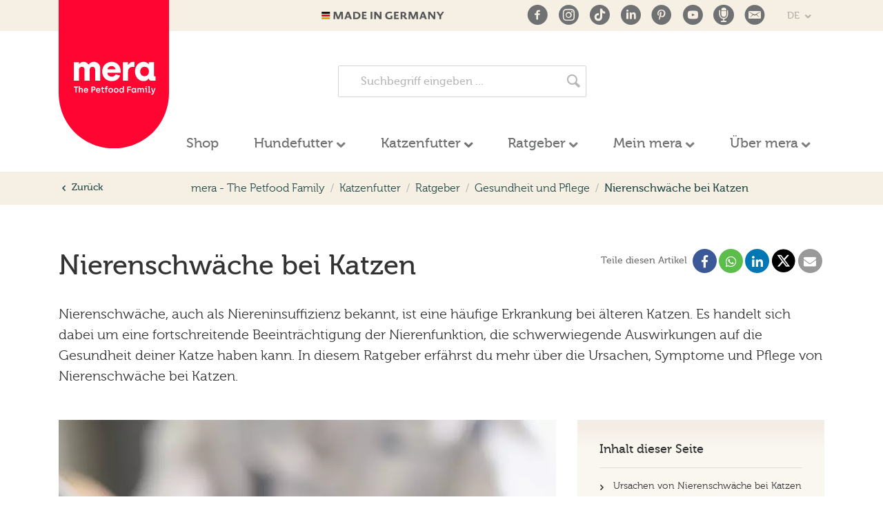

--- FILE ---
content_type: text/html; charset=utf-8
request_url: https://www.mera-petfood.com/de/katze/ratgeber/gesundheit-und-pflege/nierenschwaeche-bei-katzen/
body_size: 18593
content:
<!DOCTYPE html>
<html lang="de" dir="ltr" class="no-js">
<head>

<meta charset="utf-8">
<!-- 
	This website is powered by TYPO3 - inspiring people to share!
	TYPO3 is a free open source Content Management Framework initially created by Kasper Skaarhoj and licensed under GNU/GPL.
	TYPO3 is copyright 1998-2026 of Kasper Skaarhoj. Extensions are copyright of their respective owners.
	Information and contribution at https://typo3.org/
-->


<link rel="shortcut icon" href="/typo3conf/ext/sitepackage_mera/Resources/Public/Images/favicon.ico" type="image/vnd.microsoft.icon">
<title>Nierenschwäche bei Katzen - mera - The Petfood Family</title>
<meta http-equiv="x-ua-compatible" content="IE=edge" />
<meta name="generator" content="TYPO3 CMS" />
<meta name="description" content="Nierenschwäche, auch als Niereninsuffizienz bekannt, ist eine häufige Erkrankung bei älteren Katzen. Wir klären dich auf ►" />
<meta name="viewport" content="width=device-width, initial-scale=1, shrink-to-fit=no" />
<meta name="robots" content="index,follow" />
<meta name="author" content="MERA – The Petfood Family" />
<meta property="og:description" content="Nierenschwäche, auch als Niereninsuffizienz bekannt, ist eine häufige Erkrankung bei älteren Katzen. Wir klären dich auf ►" />
<meta property="og:title" content="Nierenschwäche bei Katzen" />
<meta property="og:image" content="https://www.mera-petfood.com/files/_processed_/8/6/csm_mera-brandpage-ratgeber-katze-nierenschwaeche-812x610_c7af1e9efc.jpg" />
<meta property="og:type" content="website" />
<meta name="twitter:card" content="summary" />
<meta name="revisit-after" content="7 days" />
<meta name="apple-mobile-web-app-capable" content="yes" />
<meta name="google" content="notranslate" />

<link rel="stylesheet" type="text/css" href="/typo3conf/ext/location_connector/Resources/Public/StyleSheets/location-styles.css?1747847938" media="all">
<link rel="stylesheet" type="text/css" href="/typo3conf/ext/ingredient_tracker/Resources/Public/StyleSheets/ingredients.css?1747847938" media="all">
<style type="text/css" media="all">
/*<![CDATA[*/
<!-- 
/* ==========================================================================
   Above the Fold CSS - Inline CSS
   ========================================================================== */
*,
*:before,
*:after {
  box-sizing: border-box;
}

body {
  margin: 0;
  font-family: -apple-system, BlinkMacSystemFont, "Segoe UI", Roboto, "Helvetica Neue", Arial, sans-serif, "Apple Color Emoji", "Segoe UI Emoji", "Segoe UI Symbol";
  font-size: 1rem;
  font-weight: 400;
  line-height: 1.5;
  color: #333;
  text-align: left;
  background-color: #fff;
}

a {
  color: #ff0532;
  text-decoration: none;
}

h1,
h2,
h3,
h4,
h5,
h6,
.h1,
.h2,
.h3,
.h4,
.h5,
.h6 {
  margin-bottom: 1rem;
  font-family: "Fira Sans", sans-serif;
  font-weight: bold;
  line-height: 1.2;
  color: inherit;
}

h1,
.h1 {
  font-size: 2.5rem;
}

h2,
.h2 {
  font-size: 1.875rem;
}

@media (max-width: 575px) {
  h1,
  .h1 {
    font-size: 1.5rem;
  }
  h2,
  .h2 {
    font-size: 1.5rem;
  }
}
.d-block {
  display: block !important;
}

.d-none {
  display: none !important;
}

.justify-content-around {
  justify-content: space-around !important;
}

.justify-content-between {
  justify-content: space-between !important;
}

.align-items-center {
  align-items: center !important;
}

.d-flex {
  display: flex !important;
}

@media (min-width: 992px) {
  .d-lg-none {
    display: none !important;
  }
  .d-lg-block {
    display: block !important;
  }
}
@media (min-width: 992px) {
  .d-lg-flex {
    display: flex !important;
  }
}
@media (min-width: 992px) {
  .align-items-lg-center {
    align-items: center !important;
  }
  .justify-content-lg-between {
    justify-content: space-between !important;
  }
  .justify-content-lg-between {
    justify-content: space-between !important;
  }
}
.header-mobile .container {
  min-height: 110px;
}

.header-mobile {
  background-color: #ff0532;
}

.collapse {
  display: none;
}

.media {
  display: flex;
  align-items: flex-start;
}

.btn {
  display: inline-block;
  font-weight: bold;
  text-align: center;
  white-space: nowrap;
  vertical-align: middle;
  user-select: none;
  border: 1px solid transparent;
  padding: 0.5rem 1.25rem;
  font-size: 1rem;
  line-height: 1.5;
  border-radius: 2px;
}

.btn-secondary,
.button-list li a,
.btn-cancel {
  color: #111;
  background-color: #f4ede5;
  border-color: #f4ede5;
  box-shadow: inset 0 1px 0 rgba(255, 255, 255, 0.15), 0 1px 1px rgba(0, 0, 0, 0.075);
}

.btn-outline-white {
  color: #fff;
  background-color: transparent;
  background-image: none;
  border-color: #fff;
}

.header-mobile .btn-menu,
.header-mobile .btn-language {
  width: 40px;
  height: 40px;
  line-height: 36px;
  text-align: center;
  padding: 0;
}

.header .meta-nav {
  background-color: #f4ede5;
}

.header .meta-nav .container {
  min-height: 45px;
  height: 45px;
}

.header .social-links {
  display: inline-block;
  vertical-align: middle;
  margin: 0 15px 0 0;
  line-height: 1;
}

.header .language-select .btn-language {
  opacity: 0.5;
  color: #707172;
}

.header .language-select {
  display: inline-block;
  vertical-align: middle;
  position: relative;
}

.list-inline {
  padding-left: 0;
  list-style: none;
}

.dropdown-menu {
  display: none;
}

.nav {
  display: flex;
  flex-wrap: wrap;
  padding-left: 0;
  margin-bottom: 0;
  list-style: none;
}

.mobile-menu .nav-link {
  font-weight: bold;
  color: #707172;
  padding: 0.4rem;
}

.navbar-nav {
  display: flex;
  flex-direction: column;
  padding-left: 0;
  margin-bottom: 0;
  list-style: none;
}

.nav-link {
  padding: 0.5rem 1rem;
}

.nav-item.btn-group .dropdown-close {
  background: none;
  border: none;
  outline: none;
  box-shadow: none;
  padding: 0.5rem;
}

@media (min-width: 992px) {
  .navbar-expand-lg .navbar-nav {
    flex-direction: row;
  }
  .menu.navbar .nav-link {
    font-size: 1.25rem;
  }
}
.menu.navbar .nav-link {
  font-weight: bold;
  color: #707172;
}

.contact-strip {
  background-color: #f4ede5;
}

.contact-strip a {
  color: #333;
}

.contact-strip .media {
  padding: 1.5rem;
  position: relative;
  overflow: hidden;
  -webkit-box-align: center;
  -ms-flex-align: center;
  -webkit-align-items: center;
  -moz-align-items: center;
  align-items: center;
}

.contact-strip .media i {
  display: inline-block;
  width: 48px;
  height: 48px;
  line-height: 48px;
  border-radius: 50%;
  font-size: 30px;
  color: #707172;
  text-align: center;
  margin-right: 1rem;
}

.contact-strip .media strong {
  font-size: 1.125rem;
  display: block;
}

@media (max-width: 990px) {
  .contact-strip .media strong {
    font-size: 0.625rem;
  }
}
@media (max-width: 990px) {
  .contact-strip .media small {
    display: none;
    font-size: 0.625rem;
  }
}
@media (max-width: 990px) {
  .contact-strip .media {
    display: block;
    text-align: center;
    min-width: 25%;
    padding: 0.75rem 0.25rem;
  }
}
.contact-strip .media i:before {
  position: relative;
  z-index: 2;
  display: inline-block;
  width: 48px;
  height: 48px;
  line-height: 48px;
  border-radius: 50%;
  background-color: rgba(255, 255, 255, 0.5);
  transition: all 0.3s ease;
}

.container {
  max-width: 1280px;
  width: 100%;
  padding-right: 15px;
  padding-left: 15px;
  margin-right: auto;
  margin-left: auto;
}

.header .logo {
  position: absolute;
  top: 0;
  max-width: 160px;
}

.header .logo a {
  display: block;
}

.menu-logo {
  opacity: 0;
}

.slick-slide {
  display: none;
}

.slick-prev,
.slick-next {
  position: absolute;
  z-index: 999;
  display: block;
  height: 30px;
  width: 30px;
  line-height: 0;
  font-size: 0;
  cursor: pointer;
  background: transparent;
  color: transparent;
  top: 50%;
  -webkit-transform: translate(0, -50%);
  -ms-transform: translate(0, -50%);
  transform: translate(0, -50%);
  padding: 0;
  border: none;
  outline: none;
}

.slick-dots {
  list-style: none;
  display: block;
  text-align: center;
  padding: 0;
  margin: 0;
  width: 100%;
}

.slick-dots li {
  position: relative;
  display: inline-block;
  height: 10px;
  width: 10px;
  margin: 0 5px;
  padding: 0;
  cursor: pointer;
  vertical-align: middle;
}

.slick-dots li button {
  border: 0;
  border-radius: 50%;
  background: #f4ede5;
  display: block;
  height: 10px;
  width: 10px;
  outline: none;
  line-height: 0;
  font-size: 0;
  color: transparent;
  cursor: pointer;
  opacity: 1;
  padding: 0;
}

/*# sourceMappingURL=above-the-fold.css.map */
-->
/*]]>*/
</style>

<link rel="stylesheet" type="text/css" href="/typo3conf/ext/rx_shariff/Resources/Public/Css/shariff.complete.css?1607593063" media="all">
<link rel="stylesheet" type="text/css" href="https://use.fontawesome.com/releases/v5.2.0/css/all.css" media="all">
<link rel="stylesheet" type="text/css" href="/typo3conf/ext/ns_instagram/Resources/Public/Css/jquery.fancybox.min.css?1631181387" media="all">
<link rel="stylesheet" type="text/css" href="/typo3conf/ext/ns_instagram/Resources/Public/Css/custom.css?1631181387" media="all">
<link rel="stylesheet" type="text/css" href="/typo3conf/ext/sitepackage_mera/Resources/Public/StyleSheets/main.css?1765810406" media="all">






<meta name="apple-mobile-web-app-status-bar-style" content="#c00d1e">
<meta name="theme-color" content="#c00d1e">
<!-- Google Tag Manager -->
<script>(function(w,d,s,l,i){w[l]=w[l]||[];w[l].push({'gtm.start':
new Date().getTime(),event:'gtm.js'});var f=d.getElementsByTagName(s)[0],
j=d.createElement(s),dl=l!='dataLayer'?'&l='+l:'';j.async=true;j.src=
'https://www.googletagmanager.com/gtm.js?id='+i+dl;f.parentNode.insertBefore(j,f);
})(window,document,'script','dataLayer','GTM-PLW72QQ');</script>
<!-- End Google Tag Manager --><link rel="preload" href="/typo3conf/ext/sitepackage_mera/Resources/Public/Fonts/firasans/firasans-regular-webfont.woff?" as="font" type="font/woff" crossorigin>
<link rel="preload" href="/typo3conf/ext/sitepackage_mera/Resources/Public/Fonts/firasans/firasans-bold-webfont.woff?" as="font" type="font/woff" crossorigin>
<link rel="preload" href="/typo3conf/ext/sitepackage_mera/Resources/Public/Fonts/iconfont/iconfont.woff?4fijhz" as="font" type="font/woff" crossorigin>		<script>
    // Picture element HTML5 shiv
    document.createElement( "picture" );
  </script>
  <script src="/typo3conf/ext/sitepackage_mera/Resources/Public/JavaScripts/vendor/picturefill.min.js" async></script><meta property="og:url" content="https://www.mera-petfood.com/de/katze/ratgeber/gesundheit-und-pflege/nierenschwaeche-bei-katzen/" /><link rel="prev" href="/de/katze/ratgeber/gesundheit-und-pflege/katze-rollig/"><link rel="next" href="/de/katze/ratgeber/gesundheit-und-pflege/katze-fip/"><link rel="manifest" href="/typo3conf/ext/sitepackage_mera/Resources/Public/manifest.json"><link rel="apple-touch-icon" sizes="180x180" href="/typo3conf/ext/sitepackage_mera/Resources/Public/Images/Favicons/apple-touch-icon-180x180.png">
<link rel="canonical" href="https://www.mera-petfood.com/de/katze/ratgeber/gesundheit-und-pflege/nierenschwaeche-bei-katzen/"/>
</head>
<body>
<div id="top"></div><!-- HEADER MOBILE --><header class="header-mobile d-block d-lg-none"><div class="container d-flex justify-content-between align-items-center"><!-- Mobile Menu Toggle --><button class="btn btn-outline-white btn-menu" type="button" data-toggle="collapse" data-target=".navbar-target" aria-controls="navbar" aria-expanded="false" aria-label="Toggle navigation"><i class="icon-menu"></i></button><!-- Mobile Logo --><a class="mobile-logo" title="Mera Petfood" href="/de/"><img class="img-fluid" src="/typo3conf/ext/sitepackage_mera/Resources/Public/Images/logo-mera-peetfood-mobile.svg" alt="Mera Petfood" height="42" width="106"></a><!-- Mobile Language Select --><div class="dropdown" ><a class="btn btn-outline-white btn-language" href="#" role="button" id="mobile-language-select" data-toggle="dropdown" aria-haspopup="true" aria-expanded="false">
                
                    
                            
                            
                        
                    
                        DE
                    
                
                    
                            
                            
                        
                    
                
            </a><div class="dropdown-menu dropdown-menu-right" aria-labelledby="mobile-language-select"><a class="dropdown-item active " href="/de/katze/ratgeber/gesundheit-und-pflege/nierenschwaeche-bei-katzen/" hreflang="de" title="DE">
                                DE
                            </a><a class="dropdown-item  text-muted">EN</a></div></div></div></header><!-- HEADER --><header class="header d-none d-lg-block"><div class="meta-nav"><div class="container d-lg-flex justify-content-lg-between align-items-lg-center"><!-- Logo --><div class="logo"><a title="Mera Petfood" href="/de/"><img class="img-fluid" src="/typo3conf/ext/sitepackage_mera/Resources/Public/Images/logo-mera-peetfood.svg" alt="Mera Petfood" height="214" width="160"></a></div><div class="logo-placeholder"></div><!-- Slogan --><div class="company-slogan"><img src="/typo3conf/ext/sitepackage_mera/Resources/Public/Images/made-in-germany.svg" width="178" height="11" alt="Made in Germany"></div><!-- Social & Language --><div class="meta-nav-right"><!-- Social Links --><ul class="social-links list-inline"><li class="list-inline-item"><a href="https://www.facebook.com/mera.petfood.family" target="_blank" data-toggle="tooltip" data-placement="bottom" title="Facebook" rel="noopener" aria-label="Facebook"><i class="icon-facebook-with-circle"></i></a></li><li class="list-inline-item"><a href="https://www.instagram.com/mera_petfood/" target="_blank" data-toggle="tooltip" data-placement="bottom" title="Instagram" rel="noopener" aria-label="Instagram"><i class="icon-instagram-with-circle"></i></a></li><li class="list-inline-item"><a href="https://www.tiktok.com/@mera_petfood" target="_blank" data-toggle="tooltip" data-placement="bottom" title="TikTok" rel="noopener" aria-label="TikTok"><i class="icon-tiktok-with-circle"></i></a></li><li class="list-inline-item"><a href="https://de.linkedin.com/company/mera-tiernahrung-gmbh" target="_blank" data-toggle="tooltip" data-placement="bottom" title="LinkedIn" rel="noopener" aria-label="LinkedIn"><i class="icon-linkedin-with-circle"></i></a></li><li class="list-inline-item"><a href="https://www.pinterest.de/MeraPetfoodFamily/_created/" target="_blank" data-toggle="tooltip" data-placement="bottom" title="Pinterest" rel="noopener" aria-label="Pinterest"><i class="icon-pinterest-with-circle"></i></a></li><li class="list-inline-item"><a href="https://www.youtube.com/channel/UCBju0FV2IbZHP8zEBylobcw?view_as=subscriber" target="_blank" data-toggle="tooltip" data-placement="bottom" title="Youtube" rel="noopener" aria-label="Youtube"><i class="icon-youtube-with-circle"></i></a></li><li class="list-inline-item"><a data-toggle="tooltip" data-placement="bottom" title="The Petfood Family - der Podcast" href="/de/mein-mera/podcast/"><i class="icon-podcast-with-circle"></i></a></li><li class="list-inline-item"><a href="#newsletter" class="scroll" data-toggle="tooltip" data-placement="bottom" title="Newsletter"><i class="icon-email-with-circle"></i></a></li></ul><!-- Language --><div class="dropdown language-select"><a class="btn btn-sm dropdown-toggle btn-language" href="#" role="button" id="language-select" data-toggle="dropdown" aria-haspopup="true" aria-expanded="false">
                        
                            
                                    
                                    
                                
                            
                                DE
                            
                        
                            
                                    
                                    
                                
                            
                        
                    </a><div class="dropdown-menu dropdown-menu-right" aria-labelledby="language-select"><a class="dropdown-item active " href="/de/katze/ratgeber/gesundheit-und-pflege/nierenschwaeche-bei-katzen/" hreflang="de" title="DE">
                                        DE
                                    </a><a class="dropdown-item  text-muted" href="/en/">EN</a></div></div></div></div></div></header><!-- MENU --><nav class="menu navbar navbar-expand-lg navbar-light sticky"><div class="container" xmlns:f="http://www.w3.org/1999/html"><div class="menu-logo"><a title="Mera Petfood" href="/de/"><img class="img-fluid" src="/typo3conf/ext/sitepackage_mera/Resources/Public/Images/logo-mera-peetfood-sticky.svg" alt="Mera Petfood" height="300" width="300"></a></div><div class="menu-search"><form method="get" class="search form-inline search-box" action="/de/suche/" data-suggest="/de/suche/suggest" data-suggest-header="Top Treffer" accept-charset="utf-8"><input type="text" class="search-input form-control tx-solr-q js-solr-q tx-solr-suggest" name="tx_solr[q]" value="" placeholder="Suchbegriff eingeben ..." /><button class="search-submit btn tx-solr-submit" type="submit" name="search[submitButton]" value=""><i class="icon-search"></i></button></form></div><div class="collapse navbar-collapse navbar-target" id="navbar"><ul class="navbar-nav d-flex w-100 justify-content-between"><li class="nav-item  "><a href="https://shop.mera-petfood.com/shop/?utm_source=brandpage&amp;utm_medium=link&amp;utm_campaign=startseite-navi" title="Shop" class="nav-link"><span class="navbar-item-text">Shop</span><span class="bar"></span></a></li><li class="nav-item  dropdown dropdown-lg btn-group"><a href="/de/hund/" title="Hundefutter" class="nav-link"><span class="navbar-item-text">Hundefutter</span></a><button type="button" class="btn dropdown-toggle dropdown-toggle-split" data-toggle="dropdown" aria-haspopup="true" aria-expanded="false"></button><div class="dropdown-menu megamenu-dropdown"><div class="container"><button class="dropdown-close"><i class="icon-close"></i></button><div class="row megamenu-dropdown-content 
                                            menu-columns
                                        "><div class="col-md"><div class="h4">Produktlinie</div><ul><li class=" card"><a href="/de/hund/hundefutter/mera-essential/" title="essential"><strong>essential</strong><p>Familienrezepte mit Tradition, die verbinden</p></a></li><li class=" card"><a href="/de/hund/hundefutter/mera-care/" title="CARE"><strong>CARE</strong><p>Doppelt Gutes tun - für mehr Miteinander und Füreinender</p></a></li><li class=" card"><a href="/de/hund/hundefutter/pure-sensitive/" title="pure sensitive"><strong>pure sensitive</strong><p>Gemeinsam pure Lebensfreude</p></a></li><li class=" card"><a href="/de/hund/hundefutter/pure-green/" title="pure green"><strong>pure green</strong><p>Veganes Hundefutter für nahrungssensible Hunde</p></a></li><li class=" card"><a href="/de/hund/hundefutter/vital/" title="vital"><strong>vital</strong><p>Für mehr gemeinsame Lebenszeit - Diätfutter von Tierärzten entwickelt</p></a></li></ul></div><div class="col-md"><div class="h4">Futterart</div><ul><li class=" "><a href="/de/hund/hundefutter/filter-hund/trockenfutter/" title="Trockenfutter">
                                                                                Trockenfutter
                                                                            </a></li><li class=" "><a href="/de/hund/hundefutter/filter-hund/nassfutter/" title="Nassfutter">
                                                                                Nassfutter
                                                                            </a></li><li class=" "><a href="/de/hund/hundefutter/filter-hund/snacks/" title="Snacks">
                                                                                Snacks
                                                                            </a></li></ul></div><div class="col-md"><div class="h4">Alter</div><ul><li class=" "><a href="/de/hund/hundefutter/filter-hund/unter-1-jahr/" title="Junior / unter 1 Jahr">
                                                                                Junior / unter 1 Jahr
                                                                            </a></li><li class=" "><a href="/de/hund/hundefutter/filter-hund/1-8-jahre/" title="Adult / 1-8 Jahre">
                                                                                Adult / 1-8 Jahre
                                                                            </a></li><li class=" "><a href="/de/hund/hundefutter/filter-hund/ueber-8-jahre/" title="Senior / über 8 Jahre">
                                                                                Senior / über 8 Jahre
                                                                            </a></li></ul></div><div class="col-md"><div class="h4">Besonderheiten</div><ul><li class=" "><a href="/de/hund/hundefutter/rezeptideen/" title="Hunde Rezeptideen">
                                                                                Hunde Rezeptideen
                                                                            </a></li><li class=" "><a href="/de/hund/hundefutter/filter-hund/getreidefrei/" title="Getreidefrei">
                                                                                Getreidefrei
                                                                            </a></li><li class=" "><a href="/de/hund/hundefutter/filter-hund/weizenfrei/" title="Weizenfrei">
                                                                                Weizenfrei
                                                                            </a></li><li class=" "><a href="/de/hund/hundefutter/filter-hund/fuer-empfindlichen-magen/" title="für empfindlichen Magen">
                                                                                für empfindlichen Magen
                                                                            </a></li><li class=" "><a href="/de/hund/hundefutter/filter-hund/bei-uebergewicht/" title="bei Übergewicht">
                                                                                bei Übergewicht
                                                                            </a></li><li class=" "><a href="/de/hund/hundefutter/filter-hund/traechtige-huendin/" title="Trächtige Hündin">
                                                                                Trächtige Hündin
                                                                            </a></li><li class=" "><a href="/de/hund/hundefutter/filter-hund/allergien/" title="Allergien">
                                                                                Allergien
                                                                            </a></li><li class=" "><a href="/de/hund/hundefutter/filter-hund/mini/" title="kleine Hunderasse">
                                                                                kleine Hunderasse
                                                                            </a></li><li class=" "><a href="/de/hund/hundefutter/filter-hund/bei-krankheit/" title="bei Krankheit">
                                                                                bei Krankheit
                                                                            </a></li><li class=" "><a href="/de/hund/hundefutter/filter-hund/wenig-bis-normal-aktiv/" title="wenig bis normal aktiv">
                                                                                wenig bis normal aktiv
                                                                            </a></li><li class=" "><a href="/de/hund/hundefutter/filter-hund/sportlich-sehr-aktiv/" title="sehr aktiv bis sportlich">
                                                                                sehr aktiv bis sportlich
                                                                            </a></li></ul></div></div><div class="megamenu-dropdown-footer"><a class="btn btn-primary" href="/de/hund/hundefutter/">
                                                        zu allen Hunde-Produkten
                                                    </a></div></div></div></li><li class="nav-item active dropdown dropdown-lg btn-group"><a href="/de/katze/" title="Katzenfutter" class="nav-link"><span class="navbar-item-text">Katzenfutter</span></a><button type="button" class="btn dropdown-toggle dropdown-toggle-split" data-toggle="dropdown" aria-haspopup="true" aria-expanded="false"></button><div class="dropdown-menu megamenu-dropdown"><div class="container"><button class="dropdown-close"><i class="icon-close"></i></button><div class="row megamenu-dropdown-content 
                                            menu-columns
                                        "><div class="col-md"><div class="h4">Produktlinie</div><ul><li class=" card"><a href="/de/katze/katzenfutter/cats-nature/" title="mera Cats Nature"><strong>mera Cats Nature</strong><p>Genuss &amp; Verantwortung in einem Produkt</p></a></li><li class=" card"><a href="/de/katze/katzenfutter/mera-cats/" title="MERA Cats"><strong>MERA Cats</strong><p>Artgerechtes, leckeres und nachhaltiges Futter für deine Katze</p></a></li><li class=" card"><a href="/de/katze/katzenfutter/finest-fit/" title="MERA finest fit"><strong>MERA finest fit</strong><p>Für ein Katzenleben voller spannender Entdeckungen</p></a></li><li class=" card"><a href="/de/katze/katzenfutter/vital/" title="vital"><strong>vital</strong><p>Für mehr gemeinsame Lebenszeit - Diätfutter für erkrankte Tiere</p></a></li></ul></div><div class="col-md"><div class="h4">Futterart</div><ul><li class=" "><a href="/de/katze/katzenfutter/filter-katze/trockenfutter/" title="Trockenfutter">
                                                                                Trockenfutter
                                                                            </a></li><li class=" "><a href="/de/katze/katzenfutter/filter-katze/nassfutter/" title="Nassfutter">
                                                                                Nassfutter
                                                                            </a></li><li class=" "><a href="/de/katze/katzenfutter/filter-katze/snacks/" title="Snacks">
                                                                                Snacks
                                                                            </a></li></ul></div><div class="col-md"><div class="h4">Alter</div><ul><li class=" "><a href="/de/katze/katzenfutter/filter-katze/kitten-unter-1-jahr/" title="Kitten / unter 1 Jahr">
                                                                                Kitten / unter 1 Jahr
                                                                            </a></li><li class=" "><a href="/de/katze/katzenfutter/filter-katze/adult-1-8-jahre/" title="Adult / 1-8 Jahre">
                                                                                Adult / 1-8 Jahre
                                                                            </a></li><li class=" "><a href="https://www.mera-petfood.com/de/katze/katzenfutter/filter-katze/senior-ueber-8-jahre/" title="Senior / über 8 Jahre">
                                                                                Senior / über 8 Jahre
                                                                            </a></li></ul></div><div class="col-md"><div class="h4">Besonderheiten</div><ul><li class=" "><a href="/de/katze/katzenfutter/rezeptideen/" title="Katzen Rezeptideen">
                                                                                Katzen Rezeptideen
                                                                            </a></li><li class=" "><a href="/de/katze/katzenfutter/filter-katze/getreidefrei/" title="Getreidefrei">
                                                                                Getreidefrei
                                                                            </a></li><li class=" "><a href="/de/katze/katzenfutter/filter-katze/weizenfrei/" title="Weizenfrei">
                                                                                Weizenfrei
                                                                            </a></li><li class=" "><a href="/de/katze/katzenfutter/filter-katze/empfindlicher-magen/" title="empfindlicher Magen">
                                                                                empfindlicher Magen
                                                                            </a></li><li class=" "><a href="/de/katze/katzenfutter/filter-katze/bei-uerbergewicht/" title="Übergewicht">
                                                                                Übergewicht
                                                                            </a></li></ul></div></div><div class="megamenu-dropdown-footer"><a class="btn btn-primary" href="/de/katze/katzenfutter/">
                                                        zu allen Katzen-Produkten
                                                    </a></div></div></div></li><li class="nav-item  dropdown dropdown-lg btn-group"><a href="/de/ratgeber/" title="Ratgeber" class="nav-link"><span class="navbar-item-text">Ratgeber</span></a><button type="button" class="btn dropdown-toggle dropdown-toggle-split" data-toggle="dropdown" aria-haspopup="true" aria-expanded="false"></button><div class="dropdown-menu megamenu-dropdown"><div class="container"><button class="dropdown-close"><i class="icon-close"></i></button><div class="row megamenu-dropdown-content 
                                            
                                        "><div class="col-md"><div class="h4">Beliebteste Ratgeberthemen Hund</div><ul class="
                                            two-columns
                                        "><li class=""><a href="/de/hund/ratgeber/ernaehrung/getreidefreies-hundefutter/" title="Getreidefreies Hundefutter">Getreidefreies Hundefutter</a></li><li class=""><a href="/de/hund/ratgeber/hundenamen/" title="Hundenamen">Hundenamen</a></li><li class=""><a href="/de/hund/rassen/" title="Hunderassen">Hunderassen</a></li><li class=""><a href="/de/hund/ratgeber/durchfall/" title="Durchfall beim Hund">Durchfall beim Hund</a></li><li class=""><a href="/de/hund/ratgeber/ernaehrung/alternative-proteinquellen-fuer-hunde-und-warum-sie-jetzt-wichtig-sind/" title="Alternative Proteinquellen">Alternative Proteinquellen</a></li><li class=""><a href="/de/hund/ratgeber/hundediaet-bei-uebergewicht/" title="Hundediät bei Übergewicht">Hundediät bei Übergewicht</a></li><li class=""><a href="/de/hund/ratgeber/hunde-richtig-fuettern/" title="Hunde richtig füttern">Hunde richtig füttern</a></li><li class=""><a href="/de/hund/ratgeber/kreuzbandriss/" title="Kreuzbandriss">Kreuzbandriss</a></li><li class=""><a href="/de/hund/ratgeber/entwurmen/" title="Entwurmen">Entwurmen</a></li><li class=""><a href="/de/hund/ratgeber/allergien/" title="Futtermittelallergie">Futtermittelallergie</a></li><li class=""><a href="/de/hund/ratgeber/welpen-wissen-welpen-welt/" title="Welpen-Wissen">Welpen-Wissen</a></li><li class=""><a href="/de/hund/ratgeber/hunde-alleine-lassen/" title="Hunde alleine lassen">Hunde alleine lassen</a></li></ul></div><div class="col-md"><div class="h4">Beliebteste Ratgeberthemen Katze</div><ul class="
                                            two-columns
                                        "><li class=""><a href="/de/katze/ratgeber/ernaehrung/kitten-fuettern/" title="Kitten richtig füttern">Kitten richtig füttern</a></li><li class=""><a href="/de/katze/ratgeber/wissenswertes/katzennamen/" title="Katzennamen">Katzennamen</a></li><li class=""><a href="/de/katze/rassen/" title="Katzenrassen">Katzenrassen</a></li><li class=""><a href="/de/katze/ratgeber/gesundheit-und-pflege/katzenschnupfen/" title="Katzenschnupfen">Katzenschnupfen</a></li><li class=""><a href="/de/katze/ratgeber/wissenswertes/katzenallergie/" title="Katzenallergie">Katzenallergie</a></li><li class=""><a href="/de/katze/ratgeber/wissenswertes/katzenurin-entfernen/" title="Katzenurin entfernen">Katzenurin entfernen</a></li><li class=""><a href="/de/katze/ratgeber/training-und-beschaeftigung/katze-alleine-lassen/" title="Katze alleine lassen">Katze alleine lassen</a></li><li class=""><a href="/de/katze/ratgeber/gesundheit-und-pflege/katze-pflege/" title="Pflege der Katze">Pflege der Katze</a></li><li class=""><a href="/de/katze/ratgeber/anschaffung-und-ausstattung/katze-kaufen/" title="Katze kaufen">Katze kaufen</a></li><li class=""><a href="/de/katze/ratgeber/training-und-beschaeftigung/katzenhaltung-suenden/" title="Sünden in der Katzenhaltung">Sünden in der Katzenhaltung</a></li><li class=""><a href="/de/katze/ratgeber/training-und-beschaeftigung/katze-aneinander-gewoehnen/" title="Katzen aneinander gewöhnen">Katzen aneinander gewöhnen</a></li><li class=""><a href="/de/katze/ratgeber/training-und-beschaeftigung/katzen-erziehen/" title="Katzen erziehen">Katzen erziehen</a></li></ul></div><div class="col-md"><div class="h4">Berater</div><ul class="
                                            two-columns
                                        "><li class=""><a href="https://shop.mera-petfood.com/pages/productfinder?utm_source=brandpage&amp;utm_medium=link" title="Produktberater">Produktberater</a></li><li class=""><a href="/de/hund/welcher-hund-passt-zu-mir/" title="Hunderassentest">Hunderassentest</a></li><li class=""><a href="/de/katze/rassen/welche-katze-passt-zu-mir/" title="Katzenrassentest">Katzenrassentest</a></li></ul></div><div class="col-md"><div class="h4">Fragen &amp; Antworten</div><ul class="
                                            two-columns
                                        "><li class=""><a href="/de/ratgeber/faqs/" title="FAQs">FAQs</a></li></ul></div></div><div class="megamenu-dropdown-footer"><div class="row"><div class="col-md"><a class="btn btn-primary" href="/de/hund/ratgeber/">
                                                                alle Hundethemen anzeigen
                                                            </a></div><div class="col-md"><a class="btn btn-primary" href="/de/katze/ratgeber/">
                                                                    alle Katzenthemen anzeigen
                                                                </a></div></div></div></div></div></li><li class="nav-item  dropdown dropdown-lg btn-group"><a href="/de/mein-mera/" title="Mein mera" class="nav-link"><span class="navbar-item-text">Mein mera</span></a><button type="button" class="btn dropdown-toggle dropdown-toggle-split" data-toggle="dropdown" aria-haspopup="true" aria-expanded="false"></button><div class="dropdown-menu megamenu-dropdown"><div class="container"><button class="dropdown-close"><i class="icon-close"></i></button><div class="row megamenu-dropdown-content 
                                            
                                        "><div class="col-md"><div class="h4">Services</div><ul class="
                                            
                                        "><li class=""><a href="/de/kontakt/kontaktformulare/kostenlose-sprechstunde/" title="Ernährungsberatung">Ernährungsberatung</a></li><li class=""><a href="/de/mein-mera/termine-2025/" title="Events">Events</a></li><li class=""><a href="https://shop.mera-petfood.com/pages/loyalty-program?utm_source=brandpage&amp;utm_medium=link&amp;utm_campaign=navigation" title="Onlineshop Bonusprogramm">Onlineshop Bonusprogramm</a></li></ul></div><div class="col-md"><div class="h4">Aktuelles</div><ul class="
                                            
                                        "><li class=""><a href="/de/mein-mera/podcast/" title="The Petfood Family - Der Podcast">The Petfood Family - Der Podcast</a></li><li class=""><a href="https://www.mera-petfood.com/de/aktuelles/neuigkeiten-von-mera/" title="Neuigkeiten">Neuigkeiten</a></li><li class=""><a href="/de/aktuelles/newsletter/" title="Newsletter">Newsletter</a></li></ul></div><div class="col-md"><div class="h4">mera tut Gutes</div><ul class="
                                            
                                        "><li class=""><a href="/de/unternehmen/mera-tut-gutes/" title="Soziale Projekte">Soziale Projekte</a></li><li class=""><a href="/de/unternehmen/mera-tut-gutes/rueckblick-2024/" title="Rückblick 2024">Rückblick 2024</a></li></ul></div><div class="col-md"><div class="h4">Kooperationen</div><ul class="
                                            
                                        "><li class=""><a href="/de/mein-mera/kooperationen/social-media/" title="Social Media">Social Media</a></li><li class=""><a href="/de/mein-mera/jan-diessner/" title="Jan Diessner">Jan Diessner</a></li><li class=""><a href="/de/mein-mera/ralf-seeger/" title="Ralf Seeger">Ralf Seeger</a></li></ul></div><div class="col-md"><div class="h4">ProfiClub</div><ul class="
                                            
                                        "><li class=""><a href="/de/profivorteilswelt/" title="Profi Vorteile">Profi Vorteile</a></li><li class=""><a href="/de/mein-mera/proficlub/profiprodukte/" title="Profi Produkte">Profi Produkte</a></li><li class=""><a href="/de/mein-mera/proficlub/serviceseite/" title="Profi Serviceseite">Profi Serviceseite</a></li><li class=""><a href="/de/profipost/" title="Profi Post">Profi Post</a></li></ul></div><div class="col-md"><div class="h4">Händlerbereich</div><ul class="
                                            
                                        "><li class=""><a href="/de/mein-mera/fachhaendler-services/" title="Fachhändler - Ihre Vorteile">Fachhändler - Ihre Vorteile</a></li><li class=""><a href="https://mera-partner.shop/" title="Zur Shopanmeldung">Zur Shopanmeldung</a></li></ul></div></div></div></div></li><li class="nav-item  dropdown dropdown-lg btn-group"><a href="/de/uebermera/" title="Über mera" class="nav-link"><span class="navbar-item-text">Über mera</span></a><button type="button" class="btn dropdown-toggle dropdown-toggle-split" data-toggle="dropdown" aria-haspopup="true" aria-expanded="false"></button><div class="dropdown-menu megamenu-dropdown"><div class="container"><button class="dropdown-close"><i class="icon-close"></i></button><div class="row megamenu-dropdown-content 
                                            
                                        "><div class="col-md"><div class="h4">mera Markenwelt</div><ul class="
                                            
                                        "><li class=""><a href="/de/uebermera/ernaehrungskonzept/" title="Ernährungskonzept">Ernährungskonzept</a></li><li class=""><a href="/de/uebermera/mera-markenwelt/herstellungsverfahren/" title="Herstellungsverfahren">Herstellungsverfahren</a></li></ul></div><div class="col-md"><div class="h4">Unternehmen</div><ul class="
                                            
                                        "><li class=""><a href="/de/uebermera/unternehmen/leitbild/" title="Leitbild">Leitbild</a></li><li class=""><a href="/de/uebermera/unternehmen/verhaltenskodex/" title="Verhaltenskodex">Verhaltenskodex</a></li><li class=""><a href="/de/unternehmen/ueber-mera/unternehmensgeschichte/" title="Unternehmensgeschichte">Unternehmensgeschichte</a></li><li class=""><a href="/de/uebermera/mera-erfahrungen/" title="Echte Geschichten für pure sensitive">Echte Geschichten für pure sensitive</a></li><li class=""><a href="/de/unternehmen/mera-tut-gutes/" title="mera tut Gutes">mera tut Gutes</a></li></ul></div><div class="col-md"><div class="h4">Nachhaltigkeit</div><ul class="
                                            
                                        "><li class=""><a href="/de/unternehmen/ueber-mera/unser-beitrag-fuer-die-umwelt/" title="Unser Beitrag für die Umwelt">Unser Beitrag für die Umwelt</a></li><li class=""><a href="/de/unternehmen/unsere-ziele/" title="Nachhaltigkeitsziele">Nachhaltigkeitsziele</a></li></ul></div><div class="col-md"><div class="h4">Karriere</div><ul class="
                                            
                                        "><li class=""><a href="https://karriere.mera-petfood.com/" title="Karriere bei mera">Karriere bei mera</a></li><li class=""><a href="https://ausbildung.mera-petfood.com" title="Ausbildung bei mera">Ausbildung bei mera</a></li><li class=""><a href="https://benefits.mera-petfood.com" title="Benefits bei mera">Benefits bei mera</a></li></ul></div><div class="col-md"><div class="h4">Kontakt</div><ul class="
                                            
                                        "><li class=""><a href="/de/uebermera/kontakt/kontaktformular/" title="Kontaktformular">Kontaktformular</a></li><li class=""><a href="/de/internationale-mera-haendler/" title="Internationale mera Händler">Internationale mera Händler</a></li></ul></div></div></div></div></li></ul></div></div></nav><div class="d-block d-lg-none mobile-menu"><div class="navbar-target show"><div class="container"><ul class="nav nav-fill"><li class="nav-item"><a class="nav-link " href="https://shop.mera-petfood.com/shop/?utm_source=brandpage&amp;utm_medium=link&amp;utm_campaign=startseite-navi">Shop</a></li><li class="nav-item"><a class="nav-link " href="/de/hund/">Hundefutter</a></li><li class="nav-item"><a class="nav-link " href="/de/katze/">Katzenfutter</a></li><li class="nav-item dropdown"><a class="nav-link dropdown-toggle" data-toggle="dropdown" href="#" role="button" aria-haspopup="true" aria-expanded="false">Mehr</a><div class="dropdown-menu dropdown-menu-right"><a class="dropdown-item " href="/de/ratgeber/">Ratgeber</a><a class="dropdown-item " href="/de/mein-mera/">Mein mera</a><a class="dropdown-item " href="/de/uebermera/">Über mera</a></div></li></ul></div></div></div><!-- MAIN --><main class="main"><!-- BREADCRUMB --><div class="breadcrumb-container bg-secondary"><div class="container"><div class="text-center breadcrumb-inner"><a href="javascript:history.back()" class="breadcrumb-back float-left btn btn-sm"><i class="icon-chevron-left"></i> Zurück</a><div class="btn-group breadcrumb-mobile-dropdown"><button type="button" class="btn btn-sm dropdown-toggle" data-toggle="dropdown" aria-haspopup="true" aria-expanded="false">
                    
                        
                    
                        
                    
                        
                    
                        
                    
                        
                            
                                    Nierenschwäche bei Katzen
                                
                        
                    
                </button><div class="dropdown-menu dropdown-menu-right"><a class="dropdown-item " href="/de/">mera - The Petfood Family</a><a class="dropdown-item " href="/de/katze/">- Katzenfutter</a><a class="dropdown-item " href="/de/katze/ratgeber/">-- Ratgeber</a><a class="dropdown-item " href="/de/katze/ratgeber/gesundheit-und-pflege/">--- Gesundheit und Pflege</a><a class="dropdown-item active" href="/de/katze/ratgeber/gesundheit-und-pflege/nierenschwaeche-bei-katzen/">---- Nierenschwäche bei Katzen</a></div></div><nav class="breadcrumb-list" aria-label="breadcrumb"><ol class="breadcrumb" itemscope itemtype="http://schema.org/BreadcrumbList"><li class="breadcrumb-item" itemprop="itemListElement" itemscope itemtype="http://schema.org/ListItem"><a href="/de/" itemprop="item"><span itemprop="name">mera - The Petfood Family</span></a><meta itemprop="position" content="1" /></li><li class="breadcrumb-item" itemprop="itemListElement" itemscope itemtype="http://schema.org/ListItem"><a href="/de/katze/" itemprop="item"><span itemprop="name">Katzenfutter</span></a><meta itemprop="position" content="2" /></li><li class="breadcrumb-item" itemprop="itemListElement" itemscope itemtype="http://schema.org/ListItem"><a href="/de/katze/ratgeber/" itemprop="item"><span itemprop="name">Ratgeber</span></a><meta itemprop="position" content="3" /></li><li class="breadcrumb-item" itemprop="itemListElement" itemscope itemtype="http://schema.org/ListItem"><a href="/de/katze/ratgeber/gesundheit-und-pflege/" itemprop="item"><span itemprop="name">Gesundheit und Pflege</span></a><meta itemprop="position" content="4" /></li><li class="breadcrumb-item active" aria-current="page" itemprop="itemListElement" itemscope itemtype="http://schema.org/ListItem"><a href="/de/katze/ratgeber/gesundheit-und-pflege/nierenschwaeche-bei-katzen/" itemprop="item"><span itemprop="name">Nierenschwäche bei Katzen</span></a><meta itemprop="position" content="5" /></li></ol></nav></div></div></div><!--TYPO3SEARCH_begin--><div class="guide-show"><div class="container"><div class="guide-header"><div class="social-share"><small class="social-share-label"><strong class="text-muted">

                            Teile diesen Artikel
                        </strong></small><div data-url="https://www.mera-petfood.com/de/katze/ratgeber/gesundheit-und-pflege/nierenschwaeche-bei-katzen/" data-title="Nierenschwäche bei Katzen" data-mail-url="mailto:" data-button-style="icon" data-services="[&quot;facebook&quot;,&quot;instagram&quot;,&quot;whatsapp&quot;,&quot;linkedin&quot;,&quot;twitter&quot;,&quot;mail&quot;]" data-lang="de" class="shariff"></div></div><h1>Nierenschwäche bei Katzen</h1></div><p class="lead guide-description">
                       Nierenschwäche, auch als Niereninsuffizienz bekannt, ist eine häufige Erkrankung bei älteren Katzen. Es handelt sich dabei um eine fortschreitende Beeinträchtigung der Nierenfunktion, die schwerwiegende Auswirkungen auf die Gesundheit deiner Katze haben kann. In diesem Ratgeber erfährst du mehr über die Ursachen, Symptome und Pflege von Nierenschwäche bei Katzen.
                   </p><div class="guid-image-and-toc"><div class="guide-image"><picture><source data-srcset="/files/_processed_/8/6/csm_mera-brandpage-ratgeber-katze-nierenschwaeche-812x610_86e5489ac0.webp" media="(max-width: 575px)" type="image/webp"/><source data-srcset="/files/_processed_/8/6/csm_mera-brandpage-ratgeber-katze-nierenschwaeche-812x610_86e5489ac0.webp" media="(max-width: 768px)" type="image/webp"/><source data-srcset="/files/_processed_/8/6/csm_mera-brandpage-ratgeber-katze-nierenschwaeche-812x610_1556905cab.webp" media="(max-width: 991px)" type="image/webp"/><source data-srcset="/files/_processed_/8/6/csm_mera-brandpage-ratgeber-katze-nierenschwaeche-812x610_21d49d36c9.webp" media="(max-width: 1199px)" type="image/webp"/><source data-srcset="/files/_processed_/8/6/csm_mera-brandpage-ratgeber-katze-nierenschwaeche-812x610_ea3a5a1b66.webp" media="(max-width: 1299px)" type="image/webp"/><source data-srcset="/files/_processed_/8/6/csm_mera-brandpage-ratgeber-katze-nierenschwaeche-812x610_9171ffd88d.webp" type="image/webp"/><source data-srcset="/files/_processed_/8/6/csm_mera-brandpage-ratgeber-katze-nierenschwaeche-812x610_042bbeea66.jpg" media="(max-width: 575px)" type="image/jpg"/><source data-srcset="/files/_processed_/8/6/csm_mera-brandpage-ratgeber-katze-nierenschwaeche-812x610_042bbeea66.jpg" media="(max-width: 768px)" type="image/jpg"/><source data-srcset="/files/_processed_/8/6/csm_mera-brandpage-ratgeber-katze-nierenschwaeche-812x610_e9b8a9a357.jpg" media="(max-width: 991px)" type="image/jpg"/><source data-srcset="/files/_processed_/8/6/csm_mera-brandpage-ratgeber-katze-nierenschwaeche-812x610_fb1aa5099a.jpg" media="(max-width: 1199px)" type="image/jpg"/><source data-srcset="/files/_processed_/8/6/csm_mera-brandpage-ratgeber-katze-nierenschwaeche-812x610_8829cadc99.jpg" media="(max-width: 1299px)" type="image/jpg"/><source data-srcset="/files/ratgeber/katzen/mera-brandpage-ratgeber-katze-nierenschwaeche-812x610.jpg" type="image/jpg"/><img src="/typo3conf/ext/sitepackage_mera/Resources/Public/Images/empty.png"
       data-src="/files/ratgeber/katzen/mera-brandpage-ratgeber-katze-nierenschwaeche-812x610.jpg"
       title="mera Petfood Katzenratgeber - Nierenschwäche bei Katzen"
       alt="mera Petfood Katzenratgeber - Nierenschwäche bei Katzen"
       class="lazyload "
  /></picture><noscript><img src="/files/ratgeber/katzen/mera-brandpage-ratgeber-katze-nierenschwaeche-812x610.jpg" title="mera Petfood Katzenratgeber - Nierenschwäche bei Katzen" alt="mera Petfood Katzenratgeber - Nierenschwäche bei Katzen" /></noscript></div><div class="guide-toc" id="guide-toc-container"><div class="bg-light" id="guide-toc-scrollcontainer"><div class="card-body"><a class="h4 d-md-none guide-toc-collapse-btn" data-toggle="collapse" href="#guide-toc">
                               Inhalt dieser Seite
                           </a><span class="h4 d-none d-md-block">
                           Inhalt dieser Seite
                       </span><div class="collapse show" id="guide-toc"><hr><ul><li><a href="#c6600" class="scroll">Ursachen von Nierenschwäche bei Katzen</a></li><li><a href="#c6601" class="scroll">Symptome von Nierenschwäche bei Katzen</a></li><li><a href="#c6602" class="scroll">Pflege und Behandlung</a></li></ul><!--<div class="toc-list scroll-list"></div>--></div></div></div></div></div></div><div class="guide-content"><!--TYPO3SEARCH_begin--><div id="c6600" class="frame frame-default frame-layout-0 frame-type-sitepackagemera_timeline rv-default bg-none frame-no-backgroundimage   frame-space-before-medium frame-space-after-medium" ><div class="container"><div class="frame-inner " ><header><h2 class="section-headline  text-standard">
                Ursachen von Nierenschwäche bei Katzen
            </h2></header><div class="container px-0 mb-5"><p>Nierenschwäche kann verschiedene Ursachen haben, darunter:</p></div><div class="ce-timeline"><div class="container"><div class="timeline-item"><div class="timeline-item-header"><h3>Alter</h3></div><p>Nierenschwäche ist bei älteren Katzen häufiger, da die Nieren mit der Zeit ihre Funktion verlieren.</p></div><div class="timeline-item"><div class="timeline-item-header"><h3>Genetische Veranlagung</h3></div><p>Bei einigen <strong><a href="/de/katze/rassen/">Katzenrassen</a></strong> besteht eine genetische Anfälligkeit für Nierenerkrankungen.</p></div><div class="timeline-item"><div class="timeline-item-header"><h3>Infektionen</h3></div><p>Chronische Nierenentzündungen oder wiederkehrende Harnwegsinfektionen können die Nieren schädigen.</p></div><div class="timeline-item"><div class="timeline-item-header"><h3>Vergiftung</h3></div><p>Der Kontakt mit toxischen Substanzen oder der Verzehr giftiger Pflanzen kann zu Nierenschäden führen.</p></div></div></div></div></div></div><div id="c6601" class="frame frame-default frame-layout-0 frame-type-sitepackagemera_timeline rv-default bg-light frame-no-backgroundimage   frame-space-before-medium frame-space-after-medium" ><div class="container"><div class="frame-inner " ><header><h2 class="section-headline  text-standard">
                Symptome von Nierenschwäche bei Katzen
            </h2></header><div class="container px-0 mb-5"><p>Die Symptome von Nierenschwäche können schleichend auftreten und sind oft unspezifisch. Zu den häufigsten gehören:</p></div><div class="ce-timeline"><div class="container"><div class="timeline-item"><div class="timeline-item-header"><h3>Veränderungen im Trinkverhalten:</h3></div><p>Deine Katze kann vermehrt trinken und häufiger urinieren.</p></div><div class="timeline-item"><div class="timeline-item-header"><h3>Gewichtsverlust:</h3></div><p>Trotz gutem Appetit kann deine<strong><a href="/de/katze/ratgeber/gesundheit-und-pflege/katze-ist-duenn/">Katze an Gewicht verlieren</a>.</strong></p></div><div class="timeline-item"><div class="timeline-item-header"><h3>Erbrechen und Übelkeit:</h3></div><p>Übelkeit und <strong><a href="/de/katze/ratgeber/gesundheit-und-pflege/katze-erbricht/">Erbrechen deiner Katze</a></strong> sind häufige Begleiterscheinungen.</p></div><div class="timeline-item"><div class="timeline-item-header"><h3>Appetitlosigkeit:</h3></div><p>Deine Katze kann den Appetit verlieren und sich mäkelig beim Fressen zeigen.</p></div><div class="timeline-item"><div class="timeline-item-header"><h3>Schlechtes Fell:</h3></div><p>Das Fell deiner Katze kann stumpf und struppig werden.</p></div></div></div></div></div></div><div id="c6602" class="frame frame-default frame-layout-0 frame-type-sitepackagemera_timeline rv-default bg-none frame-no-backgroundimage   frame-space-before-medium frame-space-after-medium" ><div class="container"><div class="frame-inner " ><header><h2 class="section-headline  text-standard">
                Pflege und Behandlung
            </h2></header><div class="container px-0 mb-5"><p>Die Pflege einer Katze mit Nierenschwäche erfordert besondere Aufmerksamkeit und Sorgfalt. Hier sind einige wichtige Maßnahmen:</p></div><div class="ce-timeline"><div class="container"><div class="timeline-item"><div class="timeline-item-header"><h3>Tierärztliche Betreuung</h3></div><p>Suche sofort einen Tierarzt auf, wenn du Symptome von Nierenschwäche bei deiner Katze bemerkst. Die Diagnose erfolgt durch Bluttests und Urinuntersuchungen.</p></div><div class="timeline-item"><div class="timeline-item-header"><h3>Spezielle Diät</h3></div><p>Ein Futter mit reduziertem Phosphor- und Eiweißgehalt kann die Nieren entlasten. Verzichte auch weitestgehend auf andere Leckereien, damit die Nierendiät deiner Katze wirken kann.</p></div><div class="timeline-item"><div class="timeline-item-header"><h3>Flüssigkeitszufuhr</h3></div><p>Sorge dafür, dass deine Katze ausreichend trinkt. Du kannst dies durch das Bereitstellen von frischem Wasser und das Anbieten von <strong><a href="https://shop.mera-petfood.com/collections/katze-futterart-nassfutter?utm_source=Brandpage&amp;utm_medium=link&amp;utm_campaign=Ratgeber+Katze" title="Nassfutter Katze" target="_blank" rel="noreferrer">Katzen-Nassfutter</a></strong> fördern.</p></div><div class="timeline-item"><div class="timeline-item-header"><h3>Medikamente</h3></div><p>In einigen Fällen kann dein Tierarzt Medikamente verschreiben, um die Symptome zu lindern und den Krankheitsverlauf zu verlangsamen.</p></div><div class="timeline-item"><div class="timeline-item-header"><h3>Regelmäßige tierärztliche Kontrollen</h3></div><p>Deine Katze benötigt regelmäßige Untersuchungen, um den Fortschritt der Nierenerkrankung zu überwachen.</p></div></div></div></div></div></div><div id="c6603" class="frame frame-default frame-layout-0 frame-type-sitepackagemera_note_teaser rv-default bg-none frame-no-backgroundimage   frame-space-before-medium frame-space-after-medium" ><div class="container"><div class="frame-inner " ><div class="size-big"><div class="tipp-teaser"><div class="tipp-teaser-header text-right"><div class="tipp-teaser-icon"><i class="icon-info-with-circle"></i></div></div><div class="tipp-teaser-body bg-light"><div class="tipp-teasers slick-carousel" data-slick-autoplay="true" data-slick-autoplayspeed="5000" data-slick-size="small" data-slick-adaptiveheight="true"><div class="tipp-item"><p><strong><em>Dr. Leonie Gotthardt, Tierärztin bei mera:</em></strong></p><p>"Um dieser Erkrankung vorzubeugen, sollte man regelmäßig (spätestens ab 8 Jahren) die Nierenwerte mit Bluttests kontrollieren lassen. Wichtige Werte hier sind Kreatinin und SDMA. Wenn die Werte erhöht sind, muss unbedingt ein Spezialfutter gefüttert werden.”</p></div></div></div></div></div></div></div></div><div id="c6598" class="frame frame-default frame-layout-0 frame-type-text rv-default bg-none frame-no-backgroundimage   frame-space-before-medium frame-space-after-small" ><div class="container"><div class="frame-inner " ><p>Nierenschwäche bei Katzen ist eine ernsthafte Erkrankung, die eine lebenslange Pflege erfordert. Mit rechtzeitiger Diagnose und angemessener Behandlung kannst du jedoch die Lebensqualität deiner Katze erheblich verbessern und ihr ein komfortables Leben ermöglichen. Achte auf Veränderungen im Verhalten und der Gesundheit deiner Katze und zögere nicht, deinen Tierarzt um Rat zu fragen.</p></div></div></div><!-- Produktberater Hinweis --><div class="container guide-newsletter-container"><div class="guide-newsletter-box wow bounceInUp" data-wow-delay="300ms"><div class="bg-light px-5 pb-4 pt-1"><h2>
                                Unser Newsletter
                            </h2><p><strong>
                                    Werde jetzt Teil der MERA Family und sichere dir 10% Rabatt auf deine erste Bestellung!
                                </strong></p><p>
                                Erhalte zahlreiche Tipps zur Gesundheit, Erziehung und Pflege Deines Vierbeiners und Informationen über exklusive Aktionen.
                            </p><div id="c1251" class="frame frame-default frame-layout-0 frame-type-form_formframework rv-default bg-none frame-no-backgroundimage   frame-space-before-medium frame-space-after-medium" ><div class="container"><div class="frame-inner " ><form enctype="multipart/form-data" method="post" id="newsletter_subscription_guide-1251" action="/de/katze/ratgeber/gesundheit-und-pflege/nierenschwaeche-bei-katzen/?tx_form_formframework%5Baction%5D=perform&amp;tx_form_formframework%5Bcontroller%5D=FormFrontend&amp;cHash=2dbd8885a55d51a0fb9cf839f308dae4#newsletter_subscription_guide-1251"><div><input type="hidden" name="tx_form_formframework[newsletter_subscription_guide-1251][__state]" value="TzozOToiVFlQTzNcQ01TXEZvcm1cRG9tYWluXFJ1bnRpbWVcRm9ybVN0YXRlIjoyOntzOjI1OiIAKgBsYXN0RGlzcGxheWVkUGFnZUluZGV4IjtpOjA7czoxMzoiACoAZm9ybVZhbHVlcyI7YTowOnt9fQ==c920099b2596e48643bf4c9e993fa839f056763b" /><input type="hidden" name="tx_form_formframework[__trustedProperties]" value="{&quot;newsletter_subscription_guide-1251&quot;:{&quot;first-name&quot;:1,&quot;last-name&quot;:1,&quot;email&quot;:1,&quot;__currentPage&quot;:1,&quot;custom_nl_hund&quot;:1,&quot;custom_nl_katze&quot;:1,&quot;OqHocFYXQVn&quot;:1}}0fa6b1407d742a0e72e8fbc5e6a68ed7e719ae1a" /></div><div class="newsletter-subscription salesforce"><div class="row"><div class="col-xs-6 col-sm-6 col-md-6 col-lg-6"><div class="form-group"><label class="control-label" for="newsletter_subscription_guide-1251-first-name">Vorname
<span class="required">*</span></label><div class="input"><input required="required" placeholder="Vorname" class=" form-control" id="newsletter_subscription_guide-1251-first-name" type="text" name="tx_form_formframework[newsletter_subscription_guide-1251][first-name]" value="" /></div></div></div><div class="col-xs-6 col-sm-6 col-md-6 col-lg-6"><div class="form-group"><label class="control-label" for="newsletter_subscription_guide-1251-last-name">Nachname
<span class="required">*</span></label><div class="input"><input required="required" placeholder="Nachname" class=" form-control" id="newsletter_subscription_guide-1251-last-name" type="text" name="tx_form_formframework[newsletter_subscription_guide-1251][last-name]" value="" /></div></div></div></div><div class="form-group"><div class="input-group"><input placeholder="Deine E-Mail-Adresse" required="required" aria-label="E-Mail" class=" form-control" id="newsletter_subscription_guide-1251-email" type="text" name="tx_form_formframework[newsletter_subscription_guide-1251][email]" value="" /><div class="input-group-append"><button aria-label="send" class="btn btn-success" type="submit" name="tx_form_formframework[newsletter_subscription_guide-1251][__currentPage]" value="1"><i class="icon-email"></i></button></div></div></div><div class="row"><div class="col-xs-4 col-sm-4 col-md-4 col-lg-4"><div class="clearfix"><p>Freiwillige Angabe:</p></div></div><div class="col-xs-4 col-sm-4 col-md-4 col-lg-4"><div class="form-group"><div class="input checkbox"><div class="form-check"><label class="add-on form-check-label" for="newsletter_subscription_guide-1251-custom_nl_hund"><input type="hidden" name="tx_form_formframework[newsletter_subscription_guide-1251][custom_nl_hund]" value="" /><input class="add-on" id="newsletter_subscription_guide-1251-custom_nl_hund" type="checkbox" name="tx_form_formframework[newsletter_subscription_guide-1251][custom_nl_hund]" value="1" /><span><p>Hund</p></span></label></div></div></div></div><div class="col-xs-4 col-sm-4 col-md-4 col-lg-4"><div class="form-group"><div class="input checkbox"><div class="form-check"><label class="add-on form-check-label" for="newsletter_subscription_guide-1251-custom_nl_katze"><input type="hidden" name="tx_form_formframework[newsletter_subscription_guide-1251][custom_nl_katze]" value="" /><input class="add-on" id="newsletter_subscription_guide-1251-custom_nl_katze" type="checkbox" name="tx_form_formframework[newsletter_subscription_guide-1251][custom_nl_katze]" value="1" /><span><p>Katze</p></span></label></div></div></div></div></div><div class="row"><div class="col-xs-12 col-sm-12 col-md-12 col-lg-12"><div class="clearfix"><div id="c1249" class="frame frame-default frame-layout-0 frame-type-text rv- bg-none frame-no-backgroundimage   frame-space-before-none frame-space-after-none" ><div class="container"><div class="frame-inner " ><p><small>Durch Angabe meiner E-Mail-Adresse erkläre ich mich damit einverstanden, dass mir die MERA Tiernahrung GmbH regelmäßig Informationen zu Produkten und Aktionen rund um das Thema Tiernahrung per E-Mail zuschickt. Meine Einwilligung kann ich jederzeit, z.B. durch den Abmelde-Link am Ende eines jeden Newsletters, widerrufen. Hierzu habe ich auch von der <a href="/de/datenschutz/">Datenschutzerklärung</a> Kenntnis genommen.</small></p></div></div></div></div></div></div><input autocomplete="OqHocFYXQVn" aria-hidden="true" id="newsletter_subscription_guide-1251-OqHocFYXQVn" style="position:absolute; margin:0 0 0 -999em;" tabindex="-1" type="text" name="tx_form_formframework[newsletter_subscription_guide-1251][OqHocFYXQVn]" /></div><div class="actions"><!-- Template normal --><nav class="form-navigation"><div class="btn-toolbar" role="toolbar"><div class="btn-group" role="group"><span class="next submit"><button class="btn btn-primary" type="submit" name="tx_form_formframework[newsletter_subscription_guide-1251][__currentPage]" value="1">
                                Absenden
                            </button></span></div></div></nav></div></form></div></div></div></div></div></div><div class="guide-backlink"><a href="/de/katze/ratgeber/gesundheit-und-pflege/" class="btn btn-secondary"><i class="icon-chevron-left"></i>Zurück zum Ratgeber&nbsp;Gesundheit und Pflege</a></div><div id="c10503" class="frame frame-default frame-layout-0 frame-type-sitepackagemera_product_teaser rv-default bg-none frame-no-backgroundimage   frame-space-before-medium frame-space-after-medium" ><div class="container"><div class="frame-inner " ><header><h2 class="section-headline  text-standard">
                Unsere Empfehlungen für dich
            </h2></header><div class="size-big"><div class="product-teasers slick-carousel" data-slick-autoplay="true" data-slick-autoplay-speed="5000" data-slick-size="big"><div class="product-teaser"><a href="/de/katze/produkte/cats-nature/adult-multibox-nassfutter/"><div class="product-image"><picture><source data-srcset="/files/_processed_/4/0/csm_mera-shop-cats-nature-tasty-mix-adult-nassfutter-packshot_490a5fb876.webp" media="(max-width: 575px)" type="image/webp"/><source data-srcset="/files/_processed_/4/0/csm_mera-shop-cats-nature-tasty-mix-adult-nassfutter-packshot_490a5fb876.webp" media="(max-width: 768px)" type="image/webp"/><source data-srcset="/files/_processed_/4/0/csm_mera-shop-cats-nature-tasty-mix-adult-nassfutter-packshot_490a5fb876.webp" media="(max-width: 991px)" type="image/webp"/><source data-srcset="/files/_processed_/4/0/csm_mera-shop-cats-nature-tasty-mix-adult-nassfutter-packshot_490a5fb876.webp" media="(max-width: 1199px)" type="image/webp"/><source data-srcset="/files/_processed_/4/0/csm_mera-shop-cats-nature-tasty-mix-adult-nassfutter-packshot_490a5fb876.webp" media="(max-width: 1299px)" type="image/webp"/><source data-srcset="/files/_processed_/4/0/csm_mera-shop-cats-nature-tasty-mix-adult-nassfutter-packshot_490a5fb876.webp" type="image/webp"/><source data-srcset="/files/_processed_/4/0/csm_mera-shop-cats-nature-tasty-mix-adult-nassfutter-packshot_b551f95d2d.png" media="(max-width: 575px)" type="image/jpg"/><source data-srcset="/files/_processed_/4/0/csm_mera-shop-cats-nature-tasty-mix-adult-nassfutter-packshot_b551f95d2d.png" media="(max-width: 768px)" type="image/jpg"/><source data-srcset="/files/_processed_/4/0/csm_mera-shop-cats-nature-tasty-mix-adult-nassfutter-packshot_b551f95d2d.png" media="(max-width: 991px)" type="image/jpg"/><source data-srcset="/files/_processed_/4/0/csm_mera-shop-cats-nature-tasty-mix-adult-nassfutter-packshot_b551f95d2d.png" media="(max-width: 1199px)" type="image/jpg"/><source data-srcset="/files/_processed_/4/0/csm_mera-shop-cats-nature-tasty-mix-adult-nassfutter-packshot_b551f95d2d.png" media="(max-width: 1299px)" type="image/jpg"/><source data-srcset="/files/_processed_/4/0/csm_mera-shop-cats-nature-tasty-mix-adult-nassfutter-packshot_b551f95d2d.png" type="image/jpg"/><img src="/typo3conf/ext/sitepackage_mera/Resources/Public/Images/empty.png"
       data-src="/files/_processed_/4/0/csm_mera-shop-cats-nature-tasty-mix-adult-nassfutter-packshot_b551f95d2d.png"
       title="mera Cats Nature Nassfutter Tasty Mix Packshot"
       alt="mera Cats Nature Nassfutter Tasty Mix Packshot"
       class="lazyload "
  /></picture><noscript><img src="/files/products/Cats_Nature/mera-shop-cats-nature-tasty-mix-adult-nassfutter-packshot.png" title="mera Cats Nature Nassfutter Tasty Mix Packshot" alt="mera Cats Nature Nassfutter Tasty Mix Packshot" /></noscript></div><div class="product-caption"><p class="product-line">
                                            
                                                mera Cats Nature
                                            
                                        </p><p class="product-name">Adult Tasty-Mix Nassfutter</p><span class="product-link btn btn-primary">Zum Produkt</span></div></a></div><div class="product-teaser"><a href="/de/katze/produkte/cats-nature/sensitive-huhn-nassfutter/"><div class="product-image"><picture><source data-srcset="/files/_processed_/e/c/csm_mera-brandpage-Cats-Nature-Sensitive-Huhn-Nassfutter-Packshot_0ec457b8c5.webp" media="(max-width: 575px)" type="image/webp"/><source data-srcset="/files/_processed_/e/c/csm_mera-brandpage-Cats-Nature-Sensitive-Huhn-Nassfutter-Packshot_0ec457b8c5.webp" media="(max-width: 768px)" type="image/webp"/><source data-srcset="/files/_processed_/e/c/csm_mera-brandpage-Cats-Nature-Sensitive-Huhn-Nassfutter-Packshot_0ec457b8c5.webp" media="(max-width: 991px)" type="image/webp"/><source data-srcset="/files/_processed_/e/c/csm_mera-brandpage-Cats-Nature-Sensitive-Huhn-Nassfutter-Packshot_0ec457b8c5.webp" media="(max-width: 1199px)" type="image/webp"/><source data-srcset="/files/_processed_/e/c/csm_mera-brandpage-Cats-Nature-Sensitive-Huhn-Nassfutter-Packshot_0ec457b8c5.webp" media="(max-width: 1299px)" type="image/webp"/><source data-srcset="/files/_processed_/e/c/csm_mera-brandpage-Cats-Nature-Sensitive-Huhn-Nassfutter-Packshot_0ec457b8c5.webp" type="image/webp"/><source data-srcset="/files/_processed_/e/c/csm_mera-brandpage-Cats-Nature-Sensitive-Huhn-Nassfutter-Packshot_33d0653a28.png" media="(max-width: 575px)" type="image/jpg"/><source data-srcset="/files/_processed_/e/c/csm_mera-brandpage-Cats-Nature-Sensitive-Huhn-Nassfutter-Packshot_33d0653a28.png" media="(max-width: 768px)" type="image/jpg"/><source data-srcset="/files/_processed_/e/c/csm_mera-brandpage-Cats-Nature-Sensitive-Huhn-Nassfutter-Packshot_33d0653a28.png" media="(max-width: 991px)" type="image/jpg"/><source data-srcset="/files/_processed_/e/c/csm_mera-brandpage-Cats-Nature-Sensitive-Huhn-Nassfutter-Packshot_33d0653a28.png" media="(max-width: 1199px)" type="image/jpg"/><source data-srcset="/files/_processed_/e/c/csm_mera-brandpage-Cats-Nature-Sensitive-Huhn-Nassfutter-Packshot_33d0653a28.png" media="(max-width: 1299px)" type="image/jpg"/><source data-srcset="/files/_processed_/e/c/csm_mera-brandpage-Cats-Nature-Sensitive-Huhn-Nassfutter-Packshot_33d0653a28.png" type="image/jpg"/><img src="/typo3conf/ext/sitepackage_mera/Resources/Public/Images/empty.png"
       data-src="/files/_processed_/e/c/csm_mera-brandpage-Cats-Nature-Sensitive-Huhn-Nassfutter-Packshot_33d0653a28.png"
       title="mera Cats Nature Nassfutter Sensitive Huhn Packshot"
       alt="mera Cats Nature Nassfutter Sensitive Huhn Packshot"
       class="lazyload "
  /></picture><noscript><img src="/files/products/Cats_Nature/mera-brandpage-Cats-Nature-Sensitive-Huhn-Nassfutter-Packshot.png" title="mera Cats Nature Nassfutter Sensitive Huhn Packshot" alt="mera Cats Nature Nassfutter Sensitive Huhn Packshot" /></noscript></div><div class="product-caption"><p class="product-line">
                                            
                                                mera Cats Nature
                                            
                                        </p><p class="product-name">Sensitive Huhn Nassfutter</p><span class="product-link btn btn-primary">Zum Produkt</span></div></a></div><div class="product-teaser"><a href="/de/katze/produkte/vital-renal-nass-1/"><div class="product-image"><picture><source data-srcset="/files/_processed_/1/6/csm_mera-shop-katze-vital-renalnassfutter-packshot_f60ae37f67.webp" media="(max-width: 575px)" type="image/webp"/><source data-srcset="/files/_processed_/1/6/csm_mera-shop-katze-vital-renalnassfutter-packshot_f60ae37f67.webp" media="(max-width: 768px)" type="image/webp"/><source data-srcset="/files/_processed_/1/6/csm_mera-shop-katze-vital-renalnassfutter-packshot_f60ae37f67.webp" media="(max-width: 991px)" type="image/webp"/><source data-srcset="/files/_processed_/1/6/csm_mera-shop-katze-vital-renalnassfutter-packshot_f60ae37f67.webp" media="(max-width: 1199px)" type="image/webp"/><source data-srcset="/files/_processed_/1/6/csm_mera-shop-katze-vital-renalnassfutter-packshot_f60ae37f67.webp" media="(max-width: 1299px)" type="image/webp"/><source data-srcset="/files/_processed_/1/6/csm_mera-shop-katze-vital-renalnassfutter-packshot_f60ae37f67.webp" type="image/webp"/><source data-srcset="/files/_processed_/1/6/csm_mera-shop-katze-vital-renalnassfutter-packshot_92f814a084.png" media="(max-width: 575px)" type="image/jpg"/><source data-srcset="/files/_processed_/1/6/csm_mera-shop-katze-vital-renalnassfutter-packshot_92f814a084.png" media="(max-width: 768px)" type="image/jpg"/><source data-srcset="/files/_processed_/1/6/csm_mera-shop-katze-vital-renalnassfutter-packshot_92f814a084.png" media="(max-width: 991px)" type="image/jpg"/><source data-srcset="/files/_processed_/1/6/csm_mera-shop-katze-vital-renalnassfutter-packshot_92f814a084.png" media="(max-width: 1199px)" type="image/jpg"/><source data-srcset="/files/_processed_/1/6/csm_mera-shop-katze-vital-renalnassfutter-packshot_92f814a084.png" media="(max-width: 1299px)" type="image/jpg"/><source data-srcset="/files/_processed_/1/6/csm_mera-shop-katze-vital-renalnassfutter-packshot_92f814a084.png" type="image/jpg"/><img src="/typo3conf/ext/sitepackage_mera/Resources/Public/Images/empty.png"
       data-src="/files/_processed_/1/6/csm_mera-shop-katze-vital-renalnassfutter-packshot_92f814a084.png"
       title="Vital Katze renal Nassfutter Packshot"
       alt="Vital Katze renal Nassfutter Packshot"
       class="lazyload "
  /></picture><noscript><img src="/files/products/Vital_Katze/mera-shop-katze-vital-renalnassfutter-packshot.png" title="Vital Katze renal Nassfutter Packshot" alt="Vital Katze renal Nassfutter Packshot" /></noscript></div><div class="product-caption"><p class="product-line">
                                            
                                                vital
                                            
                                        </p><p class="product-name">renal</p><p class="product-text">Unterstützt die Nierenfunktion</p><span class="product-link btn btn-primary">Zum Produkt</span></div></a></div><div class="product-teaser"><a href="/de/katze/produkte/vital-renal-trocken-katze/"><div class="product-image"><picture><source data-srcset="/files/_processed_/a/2/csm_mera-brandpage-produkte-vital-katze-renal-trockenfutter_2decbcd402.webp" media="(max-width: 575px)" type="image/webp"/><source data-srcset="/files/_processed_/a/2/csm_mera-brandpage-produkte-vital-katze-renal-trockenfutter_2decbcd402.webp" media="(max-width: 768px)" type="image/webp"/><source data-srcset="/files/_processed_/a/2/csm_mera-brandpage-produkte-vital-katze-renal-trockenfutter_2decbcd402.webp" media="(max-width: 991px)" type="image/webp"/><source data-srcset="/files/_processed_/a/2/csm_mera-brandpage-produkte-vital-katze-renal-trockenfutter_2decbcd402.webp" media="(max-width: 1199px)" type="image/webp"/><source data-srcset="/files/_processed_/a/2/csm_mera-brandpage-produkte-vital-katze-renal-trockenfutter_2decbcd402.webp" media="(max-width: 1299px)" type="image/webp"/><source data-srcset="/files/_processed_/a/2/csm_mera-brandpage-produkte-vital-katze-renal-trockenfutter_2decbcd402.webp" type="image/webp"/><source data-srcset="/files/_processed_/a/2/csm_mera-brandpage-produkte-vital-katze-renal-trockenfutter_7fbb928858.png" media="(max-width: 575px)" type="image/jpg"/><source data-srcset="/files/_processed_/a/2/csm_mera-brandpage-produkte-vital-katze-renal-trockenfutter_7fbb928858.png" media="(max-width: 768px)" type="image/jpg"/><source data-srcset="/files/_processed_/a/2/csm_mera-brandpage-produkte-vital-katze-renal-trockenfutter_7fbb928858.png" media="(max-width: 991px)" type="image/jpg"/><source data-srcset="/files/_processed_/a/2/csm_mera-brandpage-produkte-vital-katze-renal-trockenfutter_7fbb928858.png" media="(max-width: 1199px)" type="image/jpg"/><source data-srcset="/files/_processed_/a/2/csm_mera-brandpage-produkte-vital-katze-renal-trockenfutter_7fbb928858.png" media="(max-width: 1299px)" type="image/jpg"/><source data-srcset="/files/_processed_/a/2/csm_mera-brandpage-produkte-vital-katze-renal-trockenfutter_7fbb928858.png" type="image/jpg"/><img src="/typo3conf/ext/sitepackage_mera/Resources/Public/Images/empty.png"
       data-src="/files/_processed_/a/2/csm_mera-brandpage-produkte-vital-katze-renal-trockenfutter_7fbb928858.png"
       title="mera vital renal für Katzen"
       alt="mera vital renal für Katzen"
       class="lazyload "
  /></picture><noscript><img src="/files/products/meravital/meravital_katze_relaunch/mera-brandpage-produkte-vital-katze-renal-trockenfutter.png" title="mera vital renal für Katzen" alt="mera vital renal für Katzen" /></noscript></div><div class="product-caption"><p class="product-line">
                                            
                                                vital
                                            
                                        </p><p class="product-name">renal</p><p class="product-text">Unterstützt die Nierenfunktion</p><span class="product-link btn btn-primary">Zum Produkt</span></div></a></div></div></div></div></div></div><div id="c6599" class="frame frame-default frame-layout-1 frame-type-sitepackagemera_counselor_teaser rv- bg-light frame-no-backgroundimage   frame-space-before-small frame-space-after-none" ><div class="container"><div class="frame-inner " ><header><h2 class="section-headline text-center text-standard">
                Das könnte dich auch interessieren
            </h2></header><div class="row"><div class="col-lg-6"><div class="card h-100"><a title="Würmer bei Katzen" href="/de/katze/ratgeber/gesundheit-und-pflege/katze-hat-wuermer/"><div class="card-img"><picture><source data-srcset="/files/_processed_/d/8/csm_Katze_Wuermer_0a22804095.webp" media="(max-width: 575px)" type="image/webp"/><source data-srcset="/files/_processed_/d/8/csm_Katze_Wuermer_0a22804095.webp" media="(max-width: 768px)" type="image/webp"/><source data-srcset="/files/_processed_/d/8/csm_Katze_Wuermer_213f60aa72.webp" media="(max-width: 991px)" type="image/webp"/><source data-srcset="/files/_processed_/d/8/csm_Katze_Wuermer_b1a2775bbd.webp" media="(max-width: 1199px)" type="image/webp"/><source data-srcset="/files/_processed_/d/8/csm_Katze_Wuermer_0a22804095.webp" media="(max-width: 1299px)" type="image/webp"/><source data-srcset="/files/_processed_/d/8/csm_Katze_Wuermer_d599f67d8b.webp" type="image/webp"/><source data-srcset="/files/_processed_/d/8/csm_Katze_Wuermer_458a62bf24.jpg" media="(max-width: 575px)" type="image/jpg"/><source data-srcset="/files/_processed_/d/8/csm_Katze_Wuermer_458a62bf24.jpg" media="(max-width: 768px)" type="image/jpg"/><source data-srcset="/files/_processed_/d/8/csm_Katze_Wuermer_6d67596577.jpg" media="(max-width: 991px)" type="image/jpg"/><source data-srcset="/files/_processed_/d/8/csm_Katze_Wuermer_56ad947ae5.jpg" media="(max-width: 1199px)" type="image/jpg"/><source data-srcset="/files/_processed_/d/8/csm_Katze_Wuermer_458a62bf24.jpg" media="(max-width: 1299px)" type="image/jpg"/><source data-srcset="/files/_processed_/d/8/csm_Katze_Wuermer_e034407f3f.jpg" type="image/jpg"/><img src="/typo3conf/ext/sitepackage_mera/Resources/Public/Images/empty.png"
       data-src="/files/_processed_/d/8/csm_Katze_Wuermer_e034407f3f.jpg"
       title=""
       alt="Katze schaut nach oben"
       class="lazyload "
  /></picture><noscript><img src="/files/ratgeber/katzen/Katze_Wuermer.jpg" title="" alt="Katze schaut nach oben" /></noscript></div><div class="card-body"><p class="h4">Würmer bei Katzen</p><p class="card-text">Wie sehen Würmer bei Katzen aus? Erfahre, wie du sie erkennst, behandelst und zukünftig vermeidest.</p><div class="card-categories"><span>Gesundheit und Pflege, </span><span>Katze</span></div></div></a></div></div><div class="col-lg-6"><div class="card card-md-horizontal"><a title="Katze erbricht" href="/de/katze/ratgeber/gesundheit-und-pflege/katze-erbricht/"><div class="card-img"><picture><source data-srcset="/files/_processed_/9/8/csm_Katze_erbricht_446c0db5dd.webp" media="(max-width: 575px)" type="image/webp"/><source data-srcset="/files/_processed_/9/8/csm_Katze_erbricht_446c0db5dd.webp" media="(max-width: 768px)" type="image/webp"/><source data-srcset="/files/_processed_/9/8/csm_Katze_erbricht_7baab7c739.webp" media="(max-width: 991px)" type="image/webp"/><source data-srcset="/files/_processed_/9/8/csm_Katze_erbricht_a1bd5afa90.webp" media="(max-width: 1199px)" type="image/webp"/><source data-srcset="/files/_processed_/9/8/csm_Katze_erbricht_5042f64377.webp" media="(max-width: 1299px)" type="image/webp"/><source data-srcset="/files/_processed_/9/8/csm_Katze_erbricht_4a650bedec.webp" type="image/webp"/><source data-srcset="/files/_processed_/9/8/csm_Katze_erbricht_dff1a2fb0d.jpg" media="(max-width: 575px)" type="image/jpg"/><source data-srcset="/files/_processed_/9/8/csm_Katze_erbricht_dff1a2fb0d.jpg" media="(max-width: 768px)" type="image/jpg"/><source data-srcset="/files/_processed_/9/8/csm_Katze_erbricht_d7e52bd862.jpg" media="(max-width: 991px)" type="image/jpg"/><source data-srcset="/files/_processed_/9/8/csm_Katze_erbricht_3c7bce97a1.jpg" media="(max-width: 1199px)" type="image/jpg"/><source data-srcset="/files/_processed_/9/8/csm_Katze_erbricht_b024e83acd.jpg" media="(max-width: 1299px)" type="image/jpg"/><source data-srcset="/files/_processed_/9/8/csm_Katze_erbricht_23f48ec2ce.jpg" type="image/jpg"/><img src="/typo3conf/ext/sitepackage_mera/Resources/Public/Images/empty.png"
       data-src="/files/_processed_/9/8/csm_Katze_erbricht_23f48ec2ce.jpg"
       title="Ratgeber wenn die Katze erbricht"
       alt="Ratgeber wenn die Katze erbricht"
       class="lazyload "
  /></picture><noscript><img src="/files/ratgeber/katzen/Katze_erbricht.jpg" title="Ratgeber wenn die Katze erbricht" alt="Ratgeber wenn die Katze erbricht" /></noscript></div><div class="card-body"><p class="h4 nowrap">Katze erbricht</p><p class="card-text">Dass eine Katze hin und wieder erbricht, ist meist kein Grund zur Sorge. Verschlechtert sich jedoch ihr Allgemeinzustand, musst du einen Tierarzt aufsuchen.</p><div class="card-categories"><span>Gesundheit und Pflege, </span><span>Katze</span></div></div></a></div><div class="card card-md-horizontal"><a title="Katze hat Durchfall" href="/de/katze/ratgeber/gesundheit-und-pflege/katze-durchfall/"><div class="card-img"><picture><source data-srcset="/files/_processed_/5/2/csm_mera-brandpage-ratgeber-katze-durchfall-812x610_35ee0f7e1d.webp" media="(max-width: 575px)" type="image/webp"/><source data-srcset="/files/_processed_/5/2/csm_mera-brandpage-ratgeber-katze-durchfall-812x610_35ee0f7e1d.webp" media="(max-width: 768px)" type="image/webp"/><source data-srcset="/files/_processed_/5/2/csm_mera-brandpage-ratgeber-katze-durchfall-812x610_df1174da71.webp" media="(max-width: 991px)" type="image/webp"/><source data-srcset="/files/_processed_/5/2/csm_mera-brandpage-ratgeber-katze-durchfall-812x610_a2f28bc967.webp" media="(max-width: 1199px)" type="image/webp"/><source data-srcset="/files/_processed_/5/2/csm_mera-brandpage-ratgeber-katze-durchfall-812x610_caab7f8815.webp" media="(max-width: 1299px)" type="image/webp"/><source data-srcset="/files/_processed_/5/2/csm_mera-brandpage-ratgeber-katze-durchfall-812x610_c2b3cf7869.webp" type="image/webp"/><source data-srcset="/files/_processed_/5/2/csm_mera-brandpage-ratgeber-katze-durchfall-812x610_3a43eb90eb.jpg" media="(max-width: 575px)" type="image/jpg"/><source data-srcset="/files/_processed_/5/2/csm_mera-brandpage-ratgeber-katze-durchfall-812x610_3a43eb90eb.jpg" media="(max-width: 768px)" type="image/jpg"/><source data-srcset="/files/_processed_/5/2/csm_mera-brandpage-ratgeber-katze-durchfall-812x610_ddd7a5fe06.jpg" media="(max-width: 991px)" type="image/jpg"/><source data-srcset="/files/_processed_/5/2/csm_mera-brandpage-ratgeber-katze-durchfall-812x610_b9ae7fcf99.jpg" media="(max-width: 1199px)" type="image/jpg"/><source data-srcset="/files/_processed_/5/2/csm_mera-brandpage-ratgeber-katze-durchfall-812x610_c564dadfe1.jpg" media="(max-width: 1299px)" type="image/jpg"/><source data-srcset="/files/_processed_/5/2/csm_mera-brandpage-ratgeber-katze-durchfall-812x610_2dd06ef754.jpg" type="image/jpg"/><img src="/typo3conf/ext/sitepackage_mera/Resources/Public/Images/empty.png"
       data-src="/files/_processed_/5/2/csm_mera-brandpage-ratgeber-katze-durchfall-812x610_2dd06ef754.jpg"
       title="Katze liegt gekrümmt auf dem Sofa"
       alt="Katze liegt gekrümmt auf dem Sofa"
       class="lazyload "
  /></picture><noscript><img src="/files/ratgeber/katzen/mera-brandpage-ratgeber-katze-durchfall-812x610.jpg" title="Katze liegt gekrümmt auf dem Sofa" alt="Katze liegt gekrümmt auf dem Sofa" /></noscript></div><div class="card-body"><p class="h4 nowrap">Katze hat Durchfall</p><p class="card-text">Was tun, wenn die Katze Durchfall hat? Leichter Durchfall bei Katzen ist nicht selten. Wir verraten dir, was du tun kannst!</p><div class="card-categories"><span>Gesundheit und Pflege, </span><span>Katze</span></div></div></a></div><div class="card card-md-horizontal"><a title="Katzentoilette" href="/de/katze/ratgeber/anschaffung-und-ausstattung/katzentoilette/"><div class="card-img"><picture><source data-srcset="/files/_processed_/8/0/csm_Katzenurin-MERA-Ratgeber_93a04e2917.webp" media="(max-width: 575px)" type="image/webp"/><source data-srcset="/files/_processed_/8/0/csm_Katzenurin-MERA-Ratgeber_93a04e2917.webp" media="(max-width: 768px)" type="image/webp"/><source data-srcset="/files/_processed_/8/0/csm_Katzenurin-MERA-Ratgeber_6346655967.webp" media="(max-width: 991px)" type="image/webp"/><source data-srcset="/files/_processed_/8/0/csm_Katzenurin-MERA-Ratgeber_e48b57da11.webp" media="(max-width: 1199px)" type="image/webp"/><source data-srcset="/files/_processed_/8/0/csm_Katzenurin-MERA-Ratgeber_7fdd560229.webp" media="(max-width: 1299px)" type="image/webp"/><source data-srcset="/files/_processed_/8/0/csm_Katzenurin-MERA-Ratgeber_f7b73024bb.webp" type="image/webp"/><source data-srcset="/files/_processed_/8/0/csm_Katzenurin-MERA-Ratgeber_75bc9c3eae.jpg" media="(max-width: 575px)" type="image/jpg"/><source data-srcset="/files/_processed_/8/0/csm_Katzenurin-MERA-Ratgeber_75bc9c3eae.jpg" media="(max-width: 768px)" type="image/jpg"/><source data-srcset="/files/_processed_/8/0/csm_Katzenurin-MERA-Ratgeber_781ac16255.jpg" media="(max-width: 991px)" type="image/jpg"/><source data-srcset="/files/_processed_/8/0/csm_Katzenurin-MERA-Ratgeber_88c6d72986.jpg" media="(max-width: 1199px)" type="image/jpg"/><source data-srcset="/files/_processed_/8/0/csm_Katzenurin-MERA-Ratgeber_07beda8555.jpg" media="(max-width: 1299px)" type="image/jpg"/><source data-srcset="/files/_processed_/8/0/csm_Katzenurin-MERA-Ratgeber_349e14e67a.jpg" type="image/jpg"/><img src="/typo3conf/ext/sitepackage_mera/Resources/Public/Images/empty.png"
       data-src="/files/_processed_/8/0/csm_Katzenurin-MERA-Ratgeber_349e14e67a.jpg"
       title="Kitten steht vor dem Katzenklo"
       alt="Kitten steht vor dem Katzenklo"
       class="lazyload "
  /></picture><noscript><img src="/files/ratgeber/katzen/Katzenurin-MERA-Ratgeber.jpg" title="Kitten steht vor dem Katzenklo" alt="Kitten steht vor dem Katzenklo" /></noscript></div><div class="card-body"><p class="h4 nowrap">Katzentoilette</p><p class="card-text">Nicht nur bei der Wahl der Katzentoilette gibt es einiges zu beachten, auch bei der Ausstattung und der Platzierung des Katzenklos.</p><div class="card-categories"><span>Anschaffung &amp; Ausstattung, </span><span>Katze</span></div></div></a></div></div></div></div></div></div><div class="container"><div class="guide-footer-menu"><div class="row"><div class="col-12 col-md-6"><div class="guide-header d-flex align-items-center justify-content-between"><a href="/de/katze/ratgeber/kitten-wissen/" class="h4">
              Kitten-Wissen
            </a><span class="guide-header-icon"><i class="icon-paw"></i></span></div><hr><ul class="two-col-list"><li class="avoid-break"><a href="/de/katze/ratgeber/ernaehrung/kitten-fuettern/">
                      Kitten richtig füttern
                    </a></li><li class="avoid-break"><a href="/de/katze/ratgeber/kitten-wissen/kaetzchen-impfen/">
                      Kätzchen impfen
                    </a></li><li class="avoid-break"><a href="/de/katze/ratgeber/kitten-wissen/kitten-eigewoehnen/">
                      Kitten eingewöhnen - Tipps für einen gelungenen Kitteneinzug
                    </a></li><li class="avoid-break"><a href="/de/katze/ratgeber/kitten-wissen/kittenentwicklung/">
                      Kittenentwicklung
                    </a></li><li class="avoid-break"><a href="/de/katze/ratgeber/kitten-wissen/kitten-entwurmen/">
                      Kitten entwurmen
                    </a></li><li class="avoid-break"><a href="/de/katze/ratgeber/kitten-wissen/kitten-alleine-lassen/">
                      Kitten alleine lassen
                    </a></li><li class="avoid-break"><a href="/de/katze/ratgeber/kitten-wissen/kitten-kaufen/">
                      Kitten kaufen
                    </a></li><li class="avoid-break"><a href="/de/katze/ratgeber/kitten-wissen/kitten-geschlecht-erkennen/">
                      Kitten Geschlecht erkennen
                    </a></li><li class="avoid-break"><a href="/de/katze/ratgeber/kitten-wissen/tierarztbesuch-kitten/">
                      Tierarztbesuch mit deinem Kitten
                    </a></li><li class="avoid-break"><a href="/de/katze/ratgeber/kitten-wissen/katze-stubenrein-bekommen/">
                      Katze stubenrein bekommen
                    </a></li><li class="avoid-break"><a href="/de/katze/ratgeber/kitten-wissen/kitten-erziehen/">
                      Kitten erziehen
                    </a></li></ul></div><div class="col-12 col-md-6"><div class="guide-header d-flex align-items-center justify-content-between"><a href="/de/katze/ratgeber/bindung/" class="h4">
              Bindung &amp; Beziehung
            </a><span class="guide-header-icon"><i class="icon-paw"></i></span></div><hr><ul class="two-col-list"><li class="avoid-break"><a href="/de/katze/ratgeber/training-und-beschaeftigung/katzenhaltung-suenden/">
                      Diese Fehler solltest du bei der Katzenhaltung vermeiden
                    </a></li><li class="avoid-break"><a href="/de/katze/ratgeber/wissenswertes/katzenalter/">
                      Wie alt werden Katzen?
                    </a></li><li class="avoid-break"><a href="/de/katze/ratgeber/wissenswertes/katzenbetreuung/">
                      Passende Katzenbetreuung finden
                    </a></li><li class="avoid-break"><a href="/de/katze/ratgeber/wissenswertes/bindung-zur-katze/">
                      So baut ihr eine Bindung auf
                    </a></li><li class="avoid-break"><a href="/de/katze/ratgeber/wissenswertes/katze-liebt-dich/">
                      Liebt dich deine Katze?
                    </a></li><li class="avoid-break"><a href="/de/katze/ratgeber/wissenswertes/katzen-sind-gut-fuer-uns/">
                      Warum Katzen gut für unser Herz und unsere Seele sind
                    </a></li></ul></div><div class="col-12 col-md-6"><div class="guide-header d-flex align-items-center justify-content-between"><a href="/de/katze/ratgeber/gesundheit-und-pflege/" class="h4">
              Gesundheit und Pflege
            </a><span class="guide-header-icon"><i class="icon-heart"></i></span></div><hr><ul class="two-col-list"><li class="avoid-break"><a href="/de/katze/ratgeber/gesundheit-und-pflege/corona-bei-katzen/">
                      Corona bei Katzen
                    </a></li><li class="avoid-break"><a href="/de/katze/ratgeber/gesundheit-und-pflege/katzenschnupfen/">
                      Katzenschnupfen
                    </a></li><li class="avoid-break"><a href="/de/katze/ratgeber/gesundheit-und-pflege/katze-erbricht/">
                      Katze erbricht
                    </a></li><li class="avoid-break"><a href="/de/katze/ratgeber/gesundheit-und-pflege/katze-durchfall/">
                      Katze hat Durchfall
                    </a></li><li class="avoid-break"><a href="/de/katze/ratgeber/gesundheit-und-pflege/katze-verstopfung/">
                      Verstopfung bei der Katze
                    </a></li><li class="avoid-break"><a href="/de/katze/ratgeber/gesundheit-und-pflege/katze-pflege/">
                      Pflege der Katze
                    </a></li><li class="avoid-break"><a href="/de/katze/ratgeber/gesundheit-und-pflege/katze-trinkt-nicht/">
                      Katze trinkt nicht
                    </a></li><li class="avoid-break"><a href="/de/katze/ratgeber/gesundheit-und-pflege/katzenfloehe/">
                      Katzenflöhe
                    </a></li><li class="avoid-break"><a href="/de/katze/ratgeber/gesundheit-und-pflege/katzenkot/">
                      Katzenkot
                    </a></li><li class="avoid-break"><a href="/de/katze/ratgeber/gesundheit-und-pflege/katze-hechelt/">
                      Katze hechelt
                    </a></li><li class="avoid-break"><a href="/de/katze/ratgeber/gesundheit-und-pflege/katze-krallen/">
                      Katze Krallen
                    </a></li><li class="avoid-break"><a href="/de/katze/ratgeber/gesundheit-und-pflege/uebergewicht-bei-katzen/">
                      Übergewicht bei Katzen
                    </a></li><li class="avoid-break"><a href="/de/katze/ratgeber/gesundheit-und-pflege/zecken/">
                      Zecke entfernen bei der Katze
                    </a></li><li class="avoid-break"><a href="/de/katze/ratgeber/gesundheit-und-pflege/katze-hat-wuermer/">
                      Würmer bei Katzen
                    </a></li><li class="avoid-break"><a href="/de/katze/ratgeber/gesundheit-und-pflege/hauterkrankungen-bei-katzen/">
                      Hauterkrankungen bei Katzen
                    </a></li><li class="avoid-break"><a href="/de/katze/ratgeber/gesundheit-und-pflege/diabetes-bei-katzen/">
                      Diabetes bei Katzen
                    </a></li><li class="avoid-break"><a href="/de/katze/ratgeber/gesundheit-und-pflege/kastration-katze/">
                      Alles zur Kastration der Katze
                    </a></li><li class="avoid-break"><a href="/de/katze/ratgeber/gesundheit-und-pflege/katze-futtermittelallergie/">
                      Katze Futtermittelallergie
                    </a></li><li class="avoid-break"><a href="/de/katze/ratgeber/gesundheit-und-pflege/bindehautentzuendung-katze/">
                      Bindehautentzündung Katze
                    </a></li><li class="avoid-break"><a href="/de/katze/ratgeber/gesundheit-und-pflege/katze-rollig/">
                      Meine Katze ist rollig - und nun?
                    </a></li><li class="avoid-break"><a href="/de/katze/ratgeber/gesundheit-und-pflege/nierenschwaeche-bei-katzen/">
                      Nierenschwäche bei Katzen
                    </a></li><li class="avoid-break"><a href="/de/katze/ratgeber/gesundheit-und-pflege/katze-fip/">
                      Katze FIP
                    </a></li><li class="avoid-break"><a href="/de/katze/ratgeber/gesundheit-und-pflege/katze-hat-struvitsteine/">
                      Katze hat Struvitsteine
                    </a></li><li class="avoid-break"><a href="/de/katze/ratgeber/gesundheit-und-pflege/katze-ist-duenn/">
                      Meine Katze ist zu dünn
                    </a></li><li class="avoid-break"><a href="/de/katze/ratgeber/gesundheit-und-pflege/katze-forl/">
                      Katze FORL
                    </a></li><li class="avoid-break"><a href="/de/katze/ratgeber/gesundheit-und-pflege/katze-schuppen/">
                      Katze Schuppen
                    </a></li></ul></div><div class="col-12 col-md-6"><div class="guide-header d-flex align-items-center justify-content-between"><a href="/de/katze/ratgeber/training-und-beschaeftigung/" class="h4">
              Training und Beschäftigung
            </a><span class="guide-header-icon"><i class="icon-graduate"></i></span></div><hr><ul class="two-col-list"><li class="avoid-break"><a href="/de/katze/ratgeber/training-und-beschaeftigung/katze-alleine-lassen/">
                      Katze alleine lassen
                    </a></li><li class="avoid-break"><a href="/de/katze/ratgeber/training-und-beschaeftigung/katze-beschaeftigen/">
                      Katze beschäftigen
                    </a></li><li class="avoid-break"><a href="/de/katze/ratgeber/training-und-beschaeftigung/katze-aneinander-gewoehnen/">
                      Katzen aneinander gewöhnen
                    </a></li><li class="avoid-break"><a href="/de/katze/ratgeber/training-und-beschaeftigung/katzenminze/">
                      Katzenminze
                    </a></li><li class="avoid-break"><a href="/de/katze/ratgeber/training-und-beschaeftigung/katzen-erziehen/">
                      Katzen erziehen
                    </a></li><li class="avoid-break"><a href="/de/katze/ratgeber/training-und-beschaeftigung/katzen-im-winter/">
                      Katzen im Winter
                    </a></li><li class="avoid-break"><a href="/de/katze/ratgeber/training-und-beschaeftigung/laserpointer-fuer-katzen/">
                      Laserpointer
                    </a></li><li class="avoid-break"><a href="/de/katze/ratgeber/training-und-beschaeftigung/katze-spielen/">
                      Richtig mit der Katze spielen
                    </a></li><li class="avoid-break"><a href="/de/katze/ratgeber/training-und-beschaeftigung/katze-clickertraining/">
                      Katze Clickertraining
                    </a></li><li class="avoid-break"><a href="/de/katze/ratgeber/training-und-beschaeftigung/katzenyoga/">
                      Katzenyoga
                    </a></li><li class="avoid-break"><a href="/de/katze/ratgeber/training-und-beschaeftigung/kreatives-katzenspiel/">
                      Kreatives Katzenspiel
                    </a></li><li class="avoid-break"><a href="/de/katze/ratgeber/training-und-beschaeftigung/cat-agility/">
                      Cat Agility
                    </a></li></ul></div><div class="col-12 col-md-6"><div class="guide-header d-flex align-items-center justify-content-between"><a href="/de/katze/ratgeber/wissenswertes/" class="h4">
              Wissenswertes
            </a><span class="guide-header-icon"><i class="icon-book"></i></span></div><hr><ul class="two-col-list"><li class="avoid-break"><a href="/de/katze/ratgeber/wissenswertes/katzenallergie/">
                      Katzenallergie
                    </a></li><li class="avoid-break"><a href="/de/katze/ratgeber/wissenswertes/qualzucht/">
                      Verantwortungsvoll mit Qualzucht umgehen
                    </a></li><li class="avoid-break"><a href="/de/katze/ratgeber/wissenswertes/katzennamen/">
                      Beliebte Katzennamen
                    </a></li><li class="avoid-break"><a href="/de/katze/ratgeber/wissenswertes/katzenurin-entfernen/">
                      Katzenurin entfernen
                    </a></li><li class="avoid-break"><a href="/de/katze/ratgeber/wissenswertes/katze-chippen/">
                      Katze chippen
                    </a></li><li class="avoid-break"><a href="/de/katze/ratgeber/wissenswertes/katze-im-sommer/">
                      Katzen im Sommer
                    </a></li><li class="avoid-break"><a href="/de/katze/ratgeber/wissenswertes/hauskatze/">
                      Hauskatze
                    </a></li><li class="avoid-break"><a href="/de/katze/ratgeber/wissenswertes/katzen-miauen/">
                      Katzen miauen
                    </a></li><li class="avoid-break"><a href="/de/katze/ratgeber/wissenswertes/katze-vermisst/">
                      Katze vermisst
                    </a></li><li class="avoid-break"><a href="/de/katze/ratgeber/wissenswertes/katzenversicherung/">
                      Katzenversicherung
                    </a></li></ul></div><div class="col-12 col-md-6"><div class="guide-header d-flex align-items-center justify-content-between"><a href="/de/katze/ratgeber/anschaffung-und-ausstattung/" class="h4">
              Anschaffung und Ausstattung
            </a><span class="guide-header-icon"><i class="icon-brush"></i></span></div><hr><ul class="two-col-list"><li class="avoid-break"><a href="/de/katze/ratgeber/anschaffung-und-ausstattung/katze-kaufen/">
                      Eine Katze kaufen
                    </a></li><li class="avoid-break"><a href="/de/katze/ratgeber/anschaffung-und-ausstattung/kratzbaum/">
                      Kratzbaum
                    </a></li><li class="avoid-break"><a href="/de/katze/ratgeber/anschaffung-und-ausstattung/katze-eingewoehnen/">
                      Katze eingewöhnen
                    </a></li><li class="avoid-break"><a href="/de/katze/ratgeber/anschaffung-und-ausstattung/katzentoilette/">
                      Katzentoilette
                    </a></li><li class="avoid-break"><a href="/de/katze/ratgeber/anschaffung-und-ausstattung/katzenklappe/">
                      Katzenklappe
                    </a></li><li class="avoid-break"><a href="/de/katze/ratgeber/anschaffung-und-ausstattung/katze-erstausstattung/">
                      Erstausstattung Katze
                    </a></li></ul></div><div class="col-12 col-md-6"><div class="guide-header d-flex align-items-center justify-content-between"><a href="/de/katze/ratgeber/ernaehrung/" class="h4">
              Ernährung
            </a><span class="guide-header-icon"><i class="icon-paw"></i></span></div><hr><ul class="two-col-list"><li class="avoid-break"><a href="/de/katze/ratgeber/ernaehrung/welches-futter/">
                      Das richtige Futter für Kitten
                    </a></li><li class="avoid-break"><a href="/de/katze/ratgeber/ernaehrung/katze-wie-oft-futter/">
                      Wie viel Futter braucht meine Katze?
                    </a></li><li class="avoid-break"><a href="/de/katze/ratgeber/ernaehrung/katzenfutter-selber-machen/">
                      Katzenfutter selber machen
                    </a></li><li class="avoid-break"><a href="/de/katze/ratgeber/ernaehrung/wie-oft-katze-fuettern/">
                      Wie oft Katze füttern
                    </a></li><li class="avoid-break"><a href="/de/katze/ratgeber/ernaehrung/hochwertiges-katzenfutter/">
                      Hochwertiges Katzenfutter
                    </a></li><li class="avoid-break"><a href="/de/katze/ratgeber/ernaehrung/katze-frisst-nur-trockenfutter/">
                      Katze frisst nur Trockenfutter
                    </a></li><li class="avoid-break"><a href="/de/katze/ratgeber/ernaehrung/katze-nicht-fressen/">
                      Was dürfen Katzen nicht fressen?
                    </a></li><li class="avoid-break"><a href="/de/katze/ratgeber/ernaehrung/katze-futterumstellung/">
                      Futterumstellung bei der Katze
                    </a></li><li class="avoid-break"><a href="/de/katze/ratgeber/ernaehrung/katze-frisst-nicht/">
                      Katze frisst nicht
                    </a></li></ul></div></div></div></div><!--TYPO3SEARCH_end--></div></div><!--TYPO3SEARCH_end--></main><!-- FOOTER --><footer class="footer "><!-- Footer Links --><div class="footer-links" xmlns:f="http://www.w3.org/1999/html"><div class="container"><div class="row"><div class="col-md-auto col-lg-4 quick-links"><div class="mb-5"><p class="h5">mera - The Petfood Family</p><ul><li><a href="https://shop.mera-petfood.com/shop/?utm_source=brandpage&amp;utm_medium=link&amp;utm_campaign=startseite-navi" title="Shop">Shop</a></li><li><a href="/de/hund/" title="Hundefutter">Hundefutter</a></li><li><a href="/de/katze/" title="Katzenfutter">Katzenfutter</a></li><li><a href="/de/ratgeber/" title="Ratgeber">Ratgeber</a></li><li><a href="/de/mein-mera/" title="Mein mera">Mein mera</a></li><li><a href="/de/uebermera/" title="Über mera">Über mera</a></li></ul><ul><li><a href="/de/" title="Startseite">Startseite</a></li><li><a href="/de/uebermera/kontakt/kontaktformular/" title="Kontakt">Kontakt</a></li><li><a href="/de/sitemap/" title="Sitemap">Sitemap</a></li><li><a href="/de/allgemeine-lieferbedinungen/" title="Lieferbedingungen">Lieferbedingungen</a></li><li><a href="/de/datenschutz/" title="Datenschutz">Datenschutz</a></li><li><a href="/de/impressum/" title="Impressum">Impressum</a></li><li><a href="#uc-corner-modal-show" title="Cookie-Einstellungen">Cookie-Einstellungen</a></li></ul></div><a href="https://www.znu-standard.com/" target="_blank" class="znu-image-container" rel="noopener" ><picture><source type="image/webp" data-srcset="/typo3conf/ext/sitepackage_mera/Resources/Public/Images/ZNU_Standard-Label_de.webp" /><source type="image/png" data-srcset="/typo3conf/ext/sitepackage_mera/Resources/Public/Images/ZNU_Standard-Label_de.png" /><img class="lazyload znu-image img-fluid" data-src="/typo3conf/ext/sitepackage_mera/Resources/Public/Images/ZNU_Standard-Label_de.png" width="163" height="60" alt="ZNU - Standard Nachhaltiger Wirtschaften - Universität Witten/Herdecke" /></picture></a></div><div class="col-md-auto col-lg-4 quality"><p class="h5">
                    Qualität &amp; Zertifizierungen
                </p><picture><source type="image/webp" data-srcset="/typo3conf/ext/sitepackage_mera/Resources/Public/Images/familienbetrieb-unterschrift.webp" /><source type="image/png" data-srcset="/typo3conf/ext/sitepackage_mera/Resources/Public/Images/familienbetrieb-unterschrift.png" /><img class="lazyload family-company img-fluid" data-src="/typo3conf/ext/sitepackage_mera/Resources/Public/Images/familienbetrieb-unterschrift.png" width="240" height="192"s alt="Vom Familienbetrieb für das Familientier seit 1949" /></picture><img class="lazyload" width="240" height="132"
                     data-src="/typo3conf/ext/sitepackage_mera/Resources/Public/Images/geo-circlefy_quer.svg"
                     alt="GEO Circlefy" /></div><div class="col-md-auto col-lg-4 quick-links"><p class="h5">
                    Kontaktiere unsere freundlichen Berater
                </p><a href="tel:+49283293810" class="btn btn-sm btn-secondary">
                    02832 9381-0
                </a><a class="btn btn-sm btn-secondary" href="mailto:info@mera-petfood.com">info@mera-petfood.com</a><a href="https://t3con19.typo3.com/awards/winners-of-the-typo3-awards-2019" target="_blank" rel="noopener"><img class="lazyload award-badge mt-3" width="300" height="64"
                         data-src="/typo3conf/ext/sitepackage_mera/Resources/Public/Images/best-website-of-the-year-badge-nowrap.svg"
                         alt="TYPO3 Award - Best website of the year" /></a><a href="https://t3con19.typo3.com/awards/winners-of-the-typo3-awards-2019" target="_blank" rel="noopener"><img class="lazyload award-badge mt-2" width="300" height="64"
                         data-src="/typo3conf/ext/sitepackage_mera/Resources/Public/Images/best-e-commerce-badge-nowrap.svg"
                         alt="TYPO3 Award - Best e-commerce" /></a><div class="certificates mt-4"><picture class="certificate"><source type="image/webp" data-srcset="f:uri.image(src: 'EXT:sitepackage_mera/Resources/Public/Images/TUEV-Nord-Certificated.jpg')" /><source type="image/png" data-srcset="f:uri.image(src: 'EXT:sitepackage_mera/Resources/Public/Images/TUEV-Nord-Certificated.jpg')" /><img class="lazyload" data-src="/typo3conf/ext/sitepackage_mera/Resources/Public/Images/TUEV-Nord-Certificated.jpg" maxWidth="100" height="100" alt="TUEV Nord Certificated" /></picture><picture class="certificate"><source type="image/webp" data-srcset="f:uri.image(src: 'EXT:sitepackage_mera/Resources/Public/Images/ifs-food-logo-vector.png')" /><source type="image/png" data-srcset="f:uri.image(src: 'EXT:sitepackage_mera/Resources/Public/Images/ifs-food-logo-vector.png')" /><img class="lazyload" data-src="/typo3conf/ext/sitepackage_mera/Resources/Public/Images/ifs-food-logo-vector.png" maxWidth="100" height="100" alt="IFS Food Certificated" /></picture><picture class="certificate"><source type="image/png" data-srcset="f:uri.image(src: 'EXT:sitepackage_mera/Resources/Public/Images/mera-shop-finest-fit-abverkauf-siegel-brc-food.png')" /><img class="lazyload" data-src="/typo3conf/ext/sitepackage_mera/Resources/Public/Images/mera-shop-finest-fit-abverkauf-siegel-brc-food.png" maxWidth="100" height="100" alt="BRC Food Certificated" /></picture></div></div></div></div></div><!-- Copyright --><div class="copyright"><div class="container d-sm-flex justify-content-sm-between align-items-sm-center"><b>© 2026 · mera - The Petfood Family created by <a href="https://zdrei.com/de/typo3-agentur" title="zdrei.com die TYPO3 Agentur" target="_blank">zdrei.com</a></b><div class="social-links"><a aria-label="Facebook" rel="noopener" target="_blank" href="https://www.facebook.com/mera.petfood.family"><i class="icon-facebook-with-circle"></i></a><a aria-label="Instagram" rel="noopener" target="_blank" href="https://www.instagram.com/mera_petfood/"><i class="icon-instagram-with-circle"></i></a><a aria-label="Facebook" rel="noopener" target="_blank" href="https://www.tiktok.com/@mera_petfood"><i class="icon-tiktok-with-circle"></i></a><a aria-label="LinkedIn" rel="noopener" target="_blank" href="https://de.linkedin.com/company/mera-tiernahrung-gmbh"><i class="icon-linkedin-with-circle"></i></a><a aria-label="Pinterest" rel="noopener" target="_blank" href="https://www.pinterest.de/MeraPetfoodFamily/_created/"><i class="icon-pinterest-with-circle"></i></a><a aria-label="Youtube" rel="noopener" target="_blank" href="https://www.youtube.com/channel/UCBju0FV2IbZHP8zEBylobcw?view_as=subscriber"><i class="icon-youtube-with-circle"></i></a><a title="The Petfood Family - der Podcast" href="/de/mein-mera/podcast/"><i class="icon-podcast-with-circle"></i></a></div><a href="#top" class="btn btn-sm scroll">
            nach oben <i class="icon-chevron-up"></i></a></div></div></footer>
<script src="/typo3conf/ext/sitepackage_mera/Resources/Public/JavaScripts/vendor/jquery-3.5.1.min.js?1747847939"></script>
<script src="/typo3conf/ext/z3products/Resources/Public/JavaScripts/reviewForm.js?1747847939"></script>
<script src="/typo3conf/ext/solr/Resources/Public/JavaScript/JQuery/jquery.autocomplete.min.js?1686556425"></script>
<script src="/typo3conf/ext/solr/Resources/Public/JavaScript/suggest_controller.js?1686556425"></script>
<script src="/typo3conf/ext/sitepackage_mera/Resources/Public/JavaScripts/vendor/bootstrap.bundle.4.3.1.min.js?1747847939"></script>
<script src="/typo3conf/ext/sitepackage_mera/Resources/Public/JavaScripts/vendor/modernizr.min.js?1747847939"></script>
<script src="/typo3conf/ext/sitepackage_mera/Resources/Public/JavaScripts/vendor/slick.min.js?1747847939"></script>
<script src="/typo3conf/ext/sitepackage_mera/Resources/Public/JavaScripts/vendor/fslightbox.js?1747847939"></script>
<script src="/typo3conf/ext/sitepackage_mera/Resources/Public/JavaScripts/vendor/lazysizes.min.js?1747847939"></script>
<script src="/typo3conf/ext/sitepackage_mera/Resources/Public/JavaScripts/vendor/hammer.min.js?1747847939"></script>
<script src="/typo3conf/ext/sitepackage_mera/Resources/Public/JavaScripts/vendor/jquery.images-compare.js?1747847939"></script>
<script src="/typo3conf/ext/sitepackage_mera/Resources/Public/JavaScripts/vendor/wow.min.js?1747847939"></script>
<script src="/typo3conf/ext/web_push/Resources/Public/JavaScript/sw-notification-registration.js?1747847939"></script>
<script src="/typo3conf/ext/sitepackage_mera/Resources/Public/JavaScripts/main.js?1765809298"></script>
<script src="/typo3conf/ext/rx_shariff/Resources/Public/JavaScript/shariff.min.js?1607593063"></script>
<script src="/typo3conf/ext/ingredient_tracker/Resources/Public/JavaScripts/vendor/mixitup.js?1747847938"></script>
<script src="/typo3conf/ext/ingredient_tracker/Resources/Public/JavaScripts/vendor/mixitup-multifilter.js?1747847938"></script>
<script src="/typo3conf/ext/ingredient_tracker/Resources/Public/JavaScripts/vendor/main.js?1747847938"></script>
<script src="/typo3conf/ext/ns_instagram/Resources/Public/Js/jquery.instagramFeed.min.js?1631181387"></script>
<script src="/typo3conf/ext/ns_instagram/Resources/Public/Js/jquery.fancybox.min.js?1631181387"></script>


</body>
</html>

--- FILE ---
content_type: text/css; charset=utf-8
request_url: https://www.mera-petfood.com/typo3conf/ext/location_connector/Resources/Public/StyleSheets/location-styles.css?1747847938
body_size: 1349
content:
/* ==========================================================================
   BASE
   ========================================================================== */

svg {
    fill: currentColor;
}

.storeFinder__detail__name {
    margin-top: 0;
}
.z3-locationSystem__detail__contentblock {
    margin: 4rem 0;
}
.z3-locationSystem__detail__contentblock__headline {
    font-size: 1.25rem;
    margin-bottom: 1rem;
}
.storeFinder__detail__contact {
    text-align: center;
    padding: 1.5rem 0;
    border-top: 1px solid rgba(0, 0, 0, 0.1);
    border-bottom: 1px solid rgba(0, 0, 0, 0.1);
    display: flex;
    flex-wrap: wrap;
    align-items: center;
    justify-content: space-around;
}
.storeFinder__detail__contact .storeFinder__btn {
    min-width: 200px;
    margin: 0.5rem;
    display: inline-flex;
    align-items: center;
}

/* ==========================================================================
   Payments
   ========================================================================== */

.z3-locationSystem__detail__payments {
    display: flex;
    flex-wrap: wrap;
    align-items: center;
    justify-content: flex-start;
}
.z3-locationSystem__detail__payments__payment {
    padding: 1rem;
    border-radius: 1rem;
    border: 1px solid #f4ede5;
    margin: 1rem;
}
.z3-locationSystem__detail__payments__payment img {
    max-width: 5rem;
    max-height: 2.5rem;
}

/* ==========================================================================
   Tags
   ========================================================================== */

.z3-locationSystem__tag {
    font-size: 0.75rem;
    margin-right: 0.5rem;
    display: inline-block;
    padding: 0.25rem 0.75rem;
    background-color: #f4ede5;
    border-radius: 1rem;
}


/* ==========================================================================
   Detail
   ========================================================================== */

.storeFinder__detail__inner {
    padding: 2rem 0;
}

.storeFinder__detail__header__image {
    text-align: center;
    margin-bottom: 2rem;
    width: 100%;
}

.storeFinder__detail__header__image img {
    max-width: 300px;
    margin: 0 auto;
}

.storeFinder__detail__header__body {
    width: 100%;
}

@media (min-width: 768px) {
    .storeFinder__detail__inner {
        padding: 4rem 0;
    }

    .storeFinder__detail__header {
        display: flex;
    }
    .storeFinder__detail__header__image {
        max-width: 40%;
    }
    .storeFinder__detail__header__body {
        max-width: 60%;
    }
}

.mera-label {
    display: inline-block;
    margin-bottom: 0.5rem;
    color: #999;
    font-size: 0.75rem;
    text-transform: uppercase;
    letter-spacing: 0.1rem;
}

.icon-text-block {
    display: flex;
    margin-bottom: 2rem;
}

.icon-text-block__icon {
     width: 3rem;
     height: 3rem;
     border-radius: 1.5rem;
     margin-right: 1rem;
     background: #f9f9f9;
     display: flex;
     align-items: center;
     justify-content: center;
}

.icon-text-block__icon svg {
    fill: #666;
}

.icon-text-block__text address {
    margin-bottom: 1rem;
}

.storeFinder__detail__name {
    font-size: 1.25rem;
    margin-bottom: 2rem;
}

@media (min-width: 1024px) {
    .storeFinder__detail__name {
        font-size: 2rem;
    }
}





/* ==========================================================================
   Button
   ========================================================================== */

.storeFinder__btn {
    display: inline-block;
    font-family: "Fira Sans Bold",sans-serif;
    font-weight: bold;
    line-height: 1.2;
    letter-spacing: 0.025rem;
    font-size: 0.87rem;
    padding: 0.75rem 1.5rem;
    text-decoration: none;
    color: #666;
    background-color: #f2f2f2;
    border-radius: 0.5rem;
    transition: 0.3s all ease;
    cursor: pointer;
}

.storeFinder__btn:hover,
.storeFinder__btn:focus {
     text-decoration: none;
     color: white;
     background-color: #c00d1e;
     border-color: #c00d1e;
}

/* SMALL */
.btn--small {
    font-size: 0.75rem;
    padding: 0.5rem 1rem;
    border-width: 1px;
}

/* DISABLED */
.btn--disabled {
    cursor: not-allowed;
    color: #ccc;
    border-color: #ccc;
}
.btn--disabled:hover,
.btn--disabled:focus {
    color: #ccc;
    border-color: #ccc;
    background: transparent;
}



/* ==========================================================================
   Grid
   ========================================================================== */

.z3-locationSystem__row {
    display: flex;
    margin-left: -1rem;
    margin-right: -1rem;
    overflow-x: auto;
    padding: 1rem 0;
}

.z3-locationSystem__col {
    position: relative;
    width: 100%;
    padding: 0 1rem;
}





/* ==========================================================================
   Card
   ========================================================================== */

.z3-locationSystem__card {
    padding: 1rem;
    border: 1px solid #f4ede5;
    display: flex;
    flex-direction: column;
    height: 100%;
    border-radius: 0.5rem;
    box-shadow: 0 5px 20px 0 rgba(0, 0, 0, 0.05);
    min-width: 280px;
}

.z3-locationSystem__card__body {
    flex-grow: 1;
    padding-top: 1rem;
    padding-bottom: 1rem;
}

.z3-locationSystem__card__image {
    max-width: 250px;
    max-height: 250px;
    padding: 1rem;
    margin: 0 auto;
    display: flex;
    justify-content: center;
}
.z3-locationSystem__card__image img {
    max-width: 100%;
    height: auto;
    object-fit: contain;
}
.z3-locationSystem__card__image .card-image--full {
     max-width: calc(100% + 2rem);
     padding: 0;
     margin-left: -1rem;
     margin-right: -1rem;
     margin-top: -1rem;
}
.z3-locationSystem__card__image .card-image--full img {
    border-top-left-radius: 0.5rem;
    border-top-right-radius: 0.5rem;
}

.z3-locationSystem__card__category {
    font-size: 0.675rem;
    color: #666;
    margin: 0.25rem 0;
}

.z3-locationSystem__card__title {
    font-weight: bold;
    margin: 0.25rem 0;
}

.z3-locationSystem__card__subtitle {
    color: #666;
    font-size: 0.875rem;
}


--- FILE ---
content_type: text/css; charset=utf-8
request_url: https://www.mera-petfood.com/typo3conf/ext/ingredient_tracker/Resources/Public/StyleSheets/ingredients.css?1747847938
body_size: 1296
content:
/* ==========================================================================
   LIST
   ========================================================================== */

.ingredient-title {
    display: block;
    text-align: center;
    font-family: "Fira Sans", sans-serif;
    font-size: 1.125rem;
    color: #333;
    margin: 1rem 0;
}
.ingredient a:hover {
    /* color: #333; */
    text-decoration: none;
}
.ingredient a:hover .ingredient-title {
    color: #c00d1e;
}
.ingredient-image {
    position: relative;
    padding-bottom: 100%;
    transition: 0.3s ease border;
    border: 2px solid transparent;
}
.ingredient a:hover .ingredient-image {
    border-color: #c00d1e;
}
.ingredient img {
    max-width: 100%;
    height: auto;
    transition: 0.3s ease all;
    transform: scale(0.95);
}
.ingredient a:hover img {
    transform: scale(1);
}
.ingredient-image-inner {
    position: absolute;
    top: 0;
    left: 0;
    right: 0;
    bottom: 0;
    display: flex;
    align-items: center;
    justify-content: center;
    padding: 0.25rem;
}
.ingredient-image-placeholder {
    background-color: #f7f7f7;
    width: 100%;
    height: 100%;
}

/* BUTTON */
/* normal */
.btn-border-check {
    background: none;
    border: none;
    display: inline-block;
    cursor: pointer;
    margin-bottom: 0.25rem;
    position: relative;
    color: #333;
    text-decoration: none;
    white-space: nowrap;
    outline: none;
    font-weight: bold;
    padding: 0.5rem 1.25rem;
    padding-left: 2rem;
    border-radius: 2px;
    border: 1px solid #f4ede5;
}
.btn-border-check:before {
    content: "";
    display: block;
    position: absolute;
    z-index: 1;
    left: 0.5rem;
    top: 50%;
    margin-top: -0.5rem;
    width: 1rem;
    height: 1rem;
    border-radius: 50%;
    border: 1px solid #f4ede5;
    font-size: 0.875rem;
}
.btn-border-check:after {
    content: "\e918";
    font-family: "iconfont";
    opacity: 0;
    position: absolute;
    z-index: 2;
    left: 1.13em;
    top: 50%;
    margin-top: -0.7em;
    font-size: 0.6rem;
}
.btn-border-check:focus {
    outline: none;
}
/* hover */
.btn-border-check:hover {
    color: #c00d1e;
    text-decoration: none;
}
.btn-border-check:hover:before {
    border-color: #c00d1e;
}
.btn-border-check:hover:after {
    opacity: 1;
}
/* active */
.btn-border-check.active {
    color: #c00d1e;
    border-color: #c00d1e;
}
.btn-border-check.active {
    color: #333;
    text-decoration: none;
}
.btn-border-check.active:before {
    background-color: #c00d1e;
    border-color: #c00d1e;
}
.btn-border-check.active:after {
    color: #fff;
    opacity: 1;
}

/* ==========================================================================
   Detail
   ========================================================================== */

.ingredient-detail-header {
    margin-bottom: 75px;
}
@media (min-width: 992px) {
    .ingredient-detail-header {
        margin-bottom: 150px;
    }
}

.ingredient-detail-title {
    display: block;
    max-width: 815px;
    margin: 10rem auto 4rem;
    color: #c00d1e;
    font-size: 2rem;
    text-align: center;
    text-transform: uppercase;
    border-bottom: 1px solid #c00d1e;
    padding-bottom: 2rem;
}
@media (min-width: 768px) {
    .ingredient-detail-title {
        font-size: 3rem;
    }
}
@media (min-width: 992px) {
    .ingredient-detail-title {
        font-size: 4rem;
    }
}

.ingredient-detail-image {
    text-align: center;
    max-width: 480px;
    margin-left: auto;
}
.ingredient-detail-image img {
    max-width: 100%;
    height: auto;
}

.ingredient-detail-image-tags {
    display: flex;
    justify-content: space-around;
}

.ingredient-detail-image-tag {
    width: 80px;
    height: 80px;
    text-align: center;
    font-weight: bold;
    font-size: 0.875rem;
    line-height: 1.2;
    display: inline-flex;
    align-items: center;
    justify-content: center;
    border-radius: 50%;
    border: 1px solid #c00d1e;
    overflow: hidden;
    color: #c00d1e;

}
.ingredient-detail-image-tag:nth-child(1) {
    margin-top: 2rem;
    animation: move1 3s linear alternate infinite;
}
.ingredient-detail-image-tag:nth-child(2) {
    margin-top: 0;
    animation: move2 3.5s linear alternate infinite;
}
.ingredient-detail-image-tag:nth-child(3) {
    margin-top: 3rem;
    animation: move3 4s linear alternate infinite;
}
.ingredient-detail-image-tag:nth-child(4) {
    margin-top: 1.5rem;
    animation: move4 2.5s linear alternate infinite;
}

@keyframes move1 {
    100% {
        transform: translate(-6px, 7px);
    }
}
@keyframes move2 {
    100% {
        transform: translate(3px, -5px);
    }
}
@keyframes move3 {
    100% {
        transform: translate(-4px, 5px);
    }
}
@keyframes move4 {
    100% {
        transform: translate(2px, -4px);
    }
}

.ingredient-detail-desc {
    max-width: 330px;
    margin: 0 auto;
}

.ingredient-detail-country-image img {
    width: 100%;
    height: auto;
    margin: 0 auto;
}


/* Social */
.ingredient-detail-social .list-inline-item {
    margin: 0.25rem 1rem;
}

.ingredient-detail-social a {
    display: block;
    line-height: 1;
    text-decoration: none;
    font-size: 2.375rem;
}

.ingredient-detail-social a:hover {
    text-decoration: none;
}

/* list */
.ingredient-detail-ingredientlist {
    margin: 100px auto;
}
@media (min-width: 992px) {
    .ingredient-detail-ingredientlist {
        margin: 200px auto;
    }
}


--- FILE ---
content_type: text/css; charset=utf-8
request_url: https://www.mera-petfood.com/typo3conf/ext/sitepackage_mera/Resources/Public/StyleSheets/main.css?1765810406
body_size: 57843
content:
/*!
 * Bootstrap v4.0.0-beta.2 (https://getbootstrap.com)
 * Copyright 2011-2017 The Bootstrap Authors
 * Copyright 2011-2017 Twitter, Inc.
 * Licensed under MIT (https://github.com/twbs/bootstrap/blob/master/LICENSE)
 */:root{--blue: #007bff;--indigo: #6610f2;--purple: #6f42c1;--pink: #e83e8c;--red: #dc3545;--orange: #FF9900;--yellow: #ffc107;--green: #18A311;--teal: #20c997;--cyan: #17a2b8;--white: #fff;--gray: #707172;--gray-dark: #343a40;--primary: #ff0532;--secondary: #f5efe4;--success: #18A311;--info: #17a2b8;--warning: #ffc107;--danger: #dc3545;--light: #f8f9fa;--dark: #343a40;--breakpoint-xs: 0;--breakpoint-xs-max: 575;--breakpoint-sm: 576px;--breakpoint-sm-max: 767px;--breakpoint-md: 768px;--breakpoint-md-max: 991px;--breakpoint-lg: 992px;--breakpoint-lg-max: 1199px;--breakpoint-xl: 1200px;--breakpoint-xl-max: 1299px;--breakpoint-xxl: 1300px;--font-family-sans-serif: -apple-system, BlinkMacSystemFont, "Segoe UI", Roboto, "Helvetica Neue", Arial, sans-serif, "Apple Color Emoji", "Segoe UI Emoji", "Segoe UI Symbol";--font-family-monospace: "SFMono-Regular", Menlo, Monaco, Consolas, "Liberation Mono", "Courier New", monospace}@media print{*,*::before,*::after{text-shadow:none !important;box-shadow:none !important}a,a:visited{text-decoration:underline}abbr[title]::after{content:" (" attr(title) ")"}pre{white-space:pre-wrap !important}pre,blockquote{border:1px solid #999;page-break-inside:avoid}thead{display:table-header-group}tr,img{page-break-inside:avoid}p,h2,h3{orphans:3;widows:3}h2,h3{page-break-after:avoid}.navbar{display:none}.badge{border:1px solid #000}.table,.contenttable{border-collapse:collapse !important}.table td,.contenttable td,.table th,.contenttable th{background-color:#fff !important}.table-bordered th,.table-bordered td{border:1px solid #ddd !important}}*,*::before,*::after{box-sizing:border-box}html{font-family:sans-serif;line-height:1.15;-webkit-text-size-adjust:100%;-ms-text-size-adjust:100%;-ms-overflow-style:scrollbar;-webkit-tap-highlight-color:rgba(0,0,0,0)}@-ms-viewport{width:device-width}article,aside,dialog,figcaption,figure,footer,header,hgroup,main,nav,section{display:block}body{margin:0;font-family:"Museo",serif;font-size:1rem;font-weight:400;line-height:1.5;color:#333;text-align:left;background-color:#fff}[tabindex="-1"]:focus{outline:none !important}hr{box-sizing:content-box;height:0;overflow:visible}h1,h2,h3,h4,h5,h6{margin-top:0;margin-bottom:1rem}p{margin-top:0;margin-bottom:1rem}abbr[title],abbr[data-original-title]{text-decoration:underline;text-decoration:underline dotted;cursor:help;border-bottom:0}address{margin-bottom:1rem;font-style:normal;line-height:inherit}ol,ul,dl{margin-top:0;margin-bottom:1rem}ol ol,ul ul,ol ul,ul ol{margin-bottom:0}dt{font-weight:700}dd{margin-bottom:.5rem;margin-left:0}blockquote{margin:0 0 1rem}dfn{font-style:italic}b,strong{font-weight:bolder}small{font-size:80%}sub,sup{position:relative;font-size:75%;line-height:0;vertical-align:baseline}sub{bottom:-0.25em}sup{top:-0.5em}a{color:#980325;text-decoration:none;background-color:rgba(0,0,0,0);-webkit-text-decoration-skip:objects}a:hover{color:rgb(76.9806451613,1.5193548387,18.7387096774);text-decoration:underline}a:not([href]):not([tabindex]){color:inherit;text-decoration:none}a:not([href]):not([tabindex]):focus,a:not([href]):not([tabindex]):hover{color:inherit;text-decoration:none}a:not([href]):not([tabindex]):focus{outline:0}pre,code,kbd,samp{font-family:monospace,monospace;font-size:1em}pre{margin-top:0;margin-bottom:1rem;overflow:auto;-ms-overflow-style:scrollbar}figure{margin:0 0 1rem}img{vertical-align:middle;border-style:none}svg:not(:root){overflow:hidden}a,area,button,[role=button],input:not([type=range]),label,select,summary,textarea{touch-action:manipulation}table{border-collapse:collapse}caption{padding-top:1rem;padding-bottom:1rem;color:#707172;text-align:left;caption-side:bottom}th{text-align:inherit}label{display:inline-block;margin-bottom:.5rem}button{border-radius:0}button:focus{outline:1px dotted;outline:5px auto -webkit-focus-ring-color}input,button,select,optgroup,textarea{margin:0;font-family:inherit;font-size:inherit;line-height:inherit}button,input{overflow:visible}button,select{text-transform:none}button,html [type=button],[type=reset],[type=submit]{-webkit-appearance:button}button::-moz-focus-inner,[type=button]::-moz-focus-inner,[type=reset]::-moz-focus-inner,[type=submit]::-moz-focus-inner{padding:0;border-style:none}input[type=radio],input[type=checkbox]{box-sizing:border-box;padding:0}input[type=date],input[type=time],input[type=datetime-local],input[type=month]{-webkit-appearance:listbox}textarea{overflow:auto;resize:vertical}fieldset{min-width:0;padding:0;margin:0;border:0}legend{display:block;width:100%;max-width:100%;padding:0;margin-bottom:.5rem;font-size:1.5rem;line-height:inherit;color:inherit;white-space:normal}progress{vertical-align:baseline}[type=number]::-webkit-inner-spin-button,[type=number]::-webkit-outer-spin-button{height:auto}[type=search]{outline-offset:-2px;-webkit-appearance:none}[type=search]::-webkit-search-cancel-button,[type=search]::-webkit-search-decoration{-webkit-appearance:none}::-webkit-file-upload-button{font:inherit;-webkit-appearance:button}output{display:inline-block}summary{display:list-item}template{display:none}[hidden]{display:none !important}h1,h2,h3,h4,h5,h6,.h1,.h2,.h3,.h4,.h5,.h6{margin-bottom:1rem;font-family:"Museo",serif;font-weight:bold;line-height:1.2;color:inherit}h1,.h1{font-size:2.5rem}h2,.h2{font-size:1.875rem}h3,.h3{font-size:1.125rem}h4,.h4{font-size:1.125rem}h5,.h5{font-size:1rem}h6,.h6{font-size:1rem}.lead{font-size:1.25rem;font-weight:300}.display-1{font-size:6rem;font-weight:300;line-height:1.2}.display-2{font-size:5.5rem;font-weight:300;line-height:1.2}.display-3{font-size:4.5rem;font-weight:300;line-height:1.2}.display-4{font-size:3.5rem;font-weight:300;line-height:1.2}hr{margin-top:1rem;margin-bottom:1rem;border:0;border-top:1px solid rgba(0,0,0,.1)}small,.small{font-size:87.5%;font-weight:400}mark,.mark{padding:.2em;background-color:#fcf8e3}.list-unstyled{padding-left:0;list-style:none}.list-inline{padding-left:0;list-style:none}.list-inline-item{display:inline-block}.list-inline-item:not(:last-child){margin-right:5px}.initialism{font-size:90%;text-transform:uppercase}.blockquote{margin-bottom:2rem;font-size:1.25rem}.blockquote-footer{display:block;font-size:80%;color:#707172}.blockquote-footer::before{content:"— "}.img-fluid{max-width:100%;height:auto}.img-thumbnail{padding:.25rem;background-color:#fff;border:1px solid #ddd;border-radius:2px;transition:all .2s ease-in-out;box-shadow:0 1px 2px rgba(0,0,0,.075);max-width:100%;height:auto}.figure{display:inline-block}.figure-img{margin-bottom:1rem;line-height:1}.figure-caption{font-size:90%;color:#707172}code,kbd,pre,samp{font-family:"SFMono-Regular",Menlo,Monaco,Consolas,"Liberation Mono","Courier New",monospace}code{padding:.2rem .4rem;font-size:90%;color:#bd4147;background-color:#f8f9fa;border-radius:2px}a>code{padding:0;color:inherit;background-color:inherit}kbd{padding:.2rem .4rem;font-size:90%;color:#fff;background-color:#212529;border-radius:1px;box-shadow:inset 0 -0.1rem 0 rgba(0,0,0,.25)}kbd kbd{padding:0;font-size:100%;font-weight:700;box-shadow:none}pre{display:block;margin-top:0;margin-bottom:1rem;font-size:90%;color:#212529}pre code{padding:0;font-size:inherit;color:inherit;background-color:rgba(0,0,0,0);border-radius:0}.pre-scrollable{max-height:340px;overflow-y:scroll}.container{width:100%;padding-right:15px;padding-left:15px;margin-right:auto;margin-left:auto}@media(min-width: 576px){.container{max-width:540px}}@media(min-width: 768px){.container{max-width:720px}}@media(min-width: 992px){.container{max-width:960px}}@media(min-width: 1200px){.container{max-width:1140px}}.container-fluid{width:100%;padding-right:15px;padding-left:15px;margin-right:auto;margin-left:auto}.row{display:flex;flex-wrap:wrap;margin-right:-15px;margin-left:-15px}.no-gutters{margin-right:0;margin-left:0}.no-gutters>.col,.no-gutters>[class*=col-]{padding-right:0;padding-left:0}.col-xxl,.col-xxl-auto,.col-xxl-12,.col-xxl-11,.col-xxl-10,.col-xxl-9,.col-xxl-8,.col-xxl-7,.col-xxl-6,.col-xxl-5,.col-xxl-4,.col-xxl-3,.col-xxl-2,.col-xxl-1,.col-xl-max,.col-xl-max-auto,.col-xl-max-12,.col-xl-max-11,.col-xl-max-10,.col-xl-max-9,.col-xl-max-8,.col-xl-max-7,.col-xl-max-6,.col-xl-max-5,.col-xl-max-4,.col-xl-max-3,.col-xl-max-2,.col-xl-max-1,.col-xl,.col-xl-auto,.col-xl-12,.col-xl-11,.col-xl-10,.col-xl-9,.col-xl-8,.col-xl-7,.col-xl-6,.col-xl-5,.col-xl-4,.col-xl-3,.col-xl-2,.col-xl-1,.col-lg-max,.col-lg-max-auto,.col-lg-max-12,.col-lg-max-11,.col-lg-max-10,.col-lg-max-9,.col-lg-max-8,.col-lg-max-7,.col-lg-max-6,.col-lg-max-5,.col-lg-max-4,.col-lg-max-3,.col-lg-max-2,.col-lg-max-1,.col-lg,.col-lg-auto,.col-lg-12,.col-lg-11,.col-lg-10,.col-lg-9,.col-lg-8,.col-lg-7,.col-lg-6,.col-lg-5,.col-lg-4,.col-lg-3,.col-lg-2,.col-lg-1,.col-md-max,.col-md-max-auto,.col-md-max-12,.col-md-max-11,.col-md-max-10,.col-md-max-9,.col-md-max-8,.col-md-max-7,.col-md-max-6,.col-md-max-5,.col-md-max-4,.col-md-max-3,.col-md-max-2,.col-md-max-1,.col-md,.col-md-auto,.col-md-12,.col-md-11,.col-md-10,.col-md-9,.col-md-8,.col-md-7,.col-md-6,.col-md-5,.col-md-4,.col-md-3,.col-md-2,.col-md-1,.col-sm-max,.col-sm-max-auto,.col-sm-max-12,.col-sm-max-11,.col-sm-max-10,.col-sm-max-9,.col-sm-max-8,.col-sm-max-7,.col-sm-max-6,.col-sm-max-5,.col-sm-max-4,.col-sm-max-3,.col-sm-max-2,.col-sm-max-1,.col-sm,.col-sm-auto,.col-sm-12,.col-sm-11,.col-sm-10,.col-sm-9,.col-sm-8,.col-sm-7,.col-sm-6,.col-sm-5,.col-sm-4,.col-sm-3,.col-sm-2,.col-sm-1,.col-xs-max,.col-xs-max-auto,.col-xs-max-12,.col-xs-max-11,.col-xs-max-10,.col-xs-max-9,.col-xs-max-8,.col-xs-max-7,.col-xs-max-6,.col-xs-max-5,.col-xs-max-4,.col-xs-max-3,.col-xs-max-2,.col-xs-max-1,.col,.col-auto,.col-12,.col-11,.col-10,.col-9,.col-8,.col-7,.col-6,.col-5,.col-4,.col-3,.col-2,.col-1{position:relative;width:100%;min-height:1px;padding-right:15px;padding-left:15px}.col{flex-basis:0;flex-grow:1;max-width:100%}.col-auto{flex:0 0 auto;width:auto;max-width:none}.col-1{flex:0 0 8.3333333333%;max-width:8.3333333333%}.col-2{flex:0 0 16.6666666667%;max-width:16.6666666667%}.col-3{flex:0 0 25%;max-width:25%}.col-4{flex:0 0 33.3333333333%;max-width:33.3333333333%}.col-5{flex:0 0 41.6666666667%;max-width:41.6666666667%}.col-6{flex:0 0 50%;max-width:50%}.col-7{flex:0 0 58.3333333333%;max-width:58.3333333333%}.col-8{flex:0 0 66.6666666667%;max-width:66.6666666667%}.col-9{flex:0 0 75%;max-width:75%}.col-10{flex:0 0 83.3333333333%;max-width:83.3333333333%}.col-11{flex:0 0 91.6666666667%;max-width:91.6666666667%}.col-12{flex:0 0 100%;max-width:100%}.order-first{order:-1}.order-1{order:1}.order-2{order:2}.order-3{order:3}.order-4{order:4}.order-5{order:5}.order-6{order:6}.order-7{order:7}.order-8{order:8}.order-9{order:9}.order-10{order:10}.order-11{order:11}.order-12{order:12}.offset-1{margin-left:8.3333333333%}.offset-2{margin-left:16.6666666667%}.offset-3{margin-left:25%}.offset-4{margin-left:33.3333333333%}.offset-5{margin-left:41.6666666667%}.offset-6{margin-left:50%}.offset-7{margin-left:58.3333333333%}.offset-8{margin-left:66.6666666667%}.offset-9{margin-left:75%}.offset-10{margin-left:83.3333333333%}.offset-11{margin-left:91.6666666667%}@media(min-width: 575){.col-xs-max{flex-basis:0;flex-grow:1;max-width:100%}.col-xs-max-auto{flex:0 0 auto;width:auto;max-width:none}.col-xs-max-1{flex:0 0 8.3333333333%;max-width:8.3333333333%}.col-xs-max-2{flex:0 0 16.6666666667%;max-width:16.6666666667%}.col-xs-max-3{flex:0 0 25%;max-width:25%}.col-xs-max-4{flex:0 0 33.3333333333%;max-width:33.3333333333%}.col-xs-max-5{flex:0 0 41.6666666667%;max-width:41.6666666667%}.col-xs-max-6{flex:0 0 50%;max-width:50%}.col-xs-max-7{flex:0 0 58.3333333333%;max-width:58.3333333333%}.col-xs-max-8{flex:0 0 66.6666666667%;max-width:66.6666666667%}.col-xs-max-9{flex:0 0 75%;max-width:75%}.col-xs-max-10{flex:0 0 83.3333333333%;max-width:83.3333333333%}.col-xs-max-11{flex:0 0 91.6666666667%;max-width:91.6666666667%}.col-xs-max-12{flex:0 0 100%;max-width:100%}.order-xs-max-first{order:-1}.order-xs-max-1{order:1}.order-xs-max-2{order:2}.order-xs-max-3{order:3}.order-xs-max-4{order:4}.order-xs-max-5{order:5}.order-xs-max-6{order:6}.order-xs-max-7{order:7}.order-xs-max-8{order:8}.order-xs-max-9{order:9}.order-xs-max-10{order:10}.order-xs-max-11{order:11}.order-xs-max-12{order:12}.offset-xs-max-0{margin-left:0}.offset-xs-max-1{margin-left:8.3333333333%}.offset-xs-max-2{margin-left:16.6666666667%}.offset-xs-max-3{margin-left:25%}.offset-xs-max-4{margin-left:33.3333333333%}.offset-xs-max-5{margin-left:41.6666666667%}.offset-xs-max-6{margin-left:50%}.offset-xs-max-7{margin-left:58.3333333333%}.offset-xs-max-8{margin-left:66.6666666667%}.offset-xs-max-9{margin-left:75%}.offset-xs-max-10{margin-left:83.3333333333%}.offset-xs-max-11{margin-left:91.6666666667%}}@media(min-width: 576px){.col-sm{flex-basis:0;flex-grow:1;max-width:100%}.col-sm-auto{flex:0 0 auto;width:auto;max-width:none}.col-sm-1{flex:0 0 8.3333333333%;max-width:8.3333333333%}.col-sm-2{flex:0 0 16.6666666667%;max-width:16.6666666667%}.col-sm-3{flex:0 0 25%;max-width:25%}.col-sm-4{flex:0 0 33.3333333333%;max-width:33.3333333333%}.col-sm-5{flex:0 0 41.6666666667%;max-width:41.6666666667%}.col-sm-6{flex:0 0 50%;max-width:50%}.col-sm-7{flex:0 0 58.3333333333%;max-width:58.3333333333%}.col-sm-8{flex:0 0 66.6666666667%;max-width:66.6666666667%}.col-sm-9{flex:0 0 75%;max-width:75%}.col-sm-10{flex:0 0 83.3333333333%;max-width:83.3333333333%}.col-sm-11{flex:0 0 91.6666666667%;max-width:91.6666666667%}.col-sm-12{flex:0 0 100%;max-width:100%}.order-sm-first{order:-1}.order-sm-1{order:1}.order-sm-2{order:2}.order-sm-3{order:3}.order-sm-4{order:4}.order-sm-5{order:5}.order-sm-6{order:6}.order-sm-7{order:7}.order-sm-8{order:8}.order-sm-9{order:9}.order-sm-10{order:10}.order-sm-11{order:11}.order-sm-12{order:12}.offset-sm-0{margin-left:0}.offset-sm-1{margin-left:8.3333333333%}.offset-sm-2{margin-left:16.6666666667%}.offset-sm-3{margin-left:25%}.offset-sm-4{margin-left:33.3333333333%}.offset-sm-5{margin-left:41.6666666667%}.offset-sm-6{margin-left:50%}.offset-sm-7{margin-left:58.3333333333%}.offset-sm-8{margin-left:66.6666666667%}.offset-sm-9{margin-left:75%}.offset-sm-10{margin-left:83.3333333333%}.offset-sm-11{margin-left:91.6666666667%}}@media(min-width: 767px){.col-sm-max{flex-basis:0;flex-grow:1;max-width:100%}.col-sm-max-auto{flex:0 0 auto;width:auto;max-width:none}.col-sm-max-1{flex:0 0 8.3333333333%;max-width:8.3333333333%}.col-sm-max-2{flex:0 0 16.6666666667%;max-width:16.6666666667%}.col-sm-max-3{flex:0 0 25%;max-width:25%}.col-sm-max-4{flex:0 0 33.3333333333%;max-width:33.3333333333%}.col-sm-max-5{flex:0 0 41.6666666667%;max-width:41.6666666667%}.col-sm-max-6{flex:0 0 50%;max-width:50%}.col-sm-max-7{flex:0 0 58.3333333333%;max-width:58.3333333333%}.col-sm-max-8{flex:0 0 66.6666666667%;max-width:66.6666666667%}.col-sm-max-9{flex:0 0 75%;max-width:75%}.col-sm-max-10{flex:0 0 83.3333333333%;max-width:83.3333333333%}.col-sm-max-11{flex:0 0 91.6666666667%;max-width:91.6666666667%}.col-sm-max-12{flex:0 0 100%;max-width:100%}.order-sm-max-first{order:-1}.order-sm-max-1{order:1}.order-sm-max-2{order:2}.order-sm-max-3{order:3}.order-sm-max-4{order:4}.order-sm-max-5{order:5}.order-sm-max-6{order:6}.order-sm-max-7{order:7}.order-sm-max-8{order:8}.order-sm-max-9{order:9}.order-sm-max-10{order:10}.order-sm-max-11{order:11}.order-sm-max-12{order:12}.offset-sm-max-0{margin-left:0}.offset-sm-max-1{margin-left:8.3333333333%}.offset-sm-max-2{margin-left:16.6666666667%}.offset-sm-max-3{margin-left:25%}.offset-sm-max-4{margin-left:33.3333333333%}.offset-sm-max-5{margin-left:41.6666666667%}.offset-sm-max-6{margin-left:50%}.offset-sm-max-7{margin-left:58.3333333333%}.offset-sm-max-8{margin-left:66.6666666667%}.offset-sm-max-9{margin-left:75%}.offset-sm-max-10{margin-left:83.3333333333%}.offset-sm-max-11{margin-left:91.6666666667%}}@media(min-width: 768px){.col-md{flex-basis:0;flex-grow:1;max-width:100%}.col-md-auto{flex:0 0 auto;width:auto;max-width:none}.col-md-1{flex:0 0 8.3333333333%;max-width:8.3333333333%}.col-md-2{flex:0 0 16.6666666667%;max-width:16.6666666667%}.col-md-3{flex:0 0 25%;max-width:25%}.col-md-4{flex:0 0 33.3333333333%;max-width:33.3333333333%}.col-md-5{flex:0 0 41.6666666667%;max-width:41.6666666667%}.col-md-6{flex:0 0 50%;max-width:50%}.col-md-7{flex:0 0 58.3333333333%;max-width:58.3333333333%}.col-md-8{flex:0 0 66.6666666667%;max-width:66.6666666667%}.col-md-9{flex:0 0 75%;max-width:75%}.col-md-10{flex:0 0 83.3333333333%;max-width:83.3333333333%}.col-md-11{flex:0 0 91.6666666667%;max-width:91.6666666667%}.col-md-12{flex:0 0 100%;max-width:100%}.order-md-first{order:-1}.order-md-1{order:1}.order-md-2{order:2}.order-md-3{order:3}.order-md-4{order:4}.order-md-5{order:5}.order-md-6{order:6}.order-md-7{order:7}.order-md-8{order:8}.order-md-9{order:9}.order-md-10{order:10}.order-md-11{order:11}.order-md-12{order:12}.offset-md-0{margin-left:0}.offset-md-1{margin-left:8.3333333333%}.offset-md-2{margin-left:16.6666666667%}.offset-md-3{margin-left:25%}.offset-md-4{margin-left:33.3333333333%}.offset-md-5{margin-left:41.6666666667%}.offset-md-6{margin-left:50%}.offset-md-7{margin-left:58.3333333333%}.offset-md-8{margin-left:66.6666666667%}.offset-md-9{margin-left:75%}.offset-md-10{margin-left:83.3333333333%}.offset-md-11{margin-left:91.6666666667%}}@media(min-width: 991px){.col-md-max{flex-basis:0;flex-grow:1;max-width:100%}.col-md-max-auto{flex:0 0 auto;width:auto;max-width:none}.col-md-max-1{flex:0 0 8.3333333333%;max-width:8.3333333333%}.col-md-max-2{flex:0 0 16.6666666667%;max-width:16.6666666667%}.col-md-max-3{flex:0 0 25%;max-width:25%}.col-md-max-4{flex:0 0 33.3333333333%;max-width:33.3333333333%}.col-md-max-5{flex:0 0 41.6666666667%;max-width:41.6666666667%}.col-md-max-6{flex:0 0 50%;max-width:50%}.col-md-max-7{flex:0 0 58.3333333333%;max-width:58.3333333333%}.col-md-max-8{flex:0 0 66.6666666667%;max-width:66.6666666667%}.col-md-max-9{flex:0 0 75%;max-width:75%}.col-md-max-10{flex:0 0 83.3333333333%;max-width:83.3333333333%}.col-md-max-11{flex:0 0 91.6666666667%;max-width:91.6666666667%}.col-md-max-12{flex:0 0 100%;max-width:100%}.order-md-max-first{order:-1}.order-md-max-1{order:1}.order-md-max-2{order:2}.order-md-max-3{order:3}.order-md-max-4{order:4}.order-md-max-5{order:5}.order-md-max-6{order:6}.order-md-max-7{order:7}.order-md-max-8{order:8}.order-md-max-9{order:9}.order-md-max-10{order:10}.order-md-max-11{order:11}.order-md-max-12{order:12}.offset-md-max-0{margin-left:0}.offset-md-max-1{margin-left:8.3333333333%}.offset-md-max-2{margin-left:16.6666666667%}.offset-md-max-3{margin-left:25%}.offset-md-max-4{margin-left:33.3333333333%}.offset-md-max-5{margin-left:41.6666666667%}.offset-md-max-6{margin-left:50%}.offset-md-max-7{margin-left:58.3333333333%}.offset-md-max-8{margin-left:66.6666666667%}.offset-md-max-9{margin-left:75%}.offset-md-max-10{margin-left:83.3333333333%}.offset-md-max-11{margin-left:91.6666666667%}}@media(min-width: 992px){.col-lg{flex-basis:0;flex-grow:1;max-width:100%}.col-lg-auto{flex:0 0 auto;width:auto;max-width:none}.col-lg-1{flex:0 0 8.3333333333%;max-width:8.3333333333%}.col-lg-2{flex:0 0 16.6666666667%;max-width:16.6666666667%}.col-lg-3{flex:0 0 25%;max-width:25%}.col-lg-4{flex:0 0 33.3333333333%;max-width:33.3333333333%}.col-lg-5{flex:0 0 41.6666666667%;max-width:41.6666666667%}.col-lg-6{flex:0 0 50%;max-width:50%}.col-lg-7{flex:0 0 58.3333333333%;max-width:58.3333333333%}.col-lg-8{flex:0 0 66.6666666667%;max-width:66.6666666667%}.col-lg-9{flex:0 0 75%;max-width:75%}.col-lg-10{flex:0 0 83.3333333333%;max-width:83.3333333333%}.col-lg-11{flex:0 0 91.6666666667%;max-width:91.6666666667%}.col-lg-12{flex:0 0 100%;max-width:100%}.order-lg-first{order:-1}.order-lg-1{order:1}.order-lg-2{order:2}.order-lg-3{order:3}.order-lg-4{order:4}.order-lg-5{order:5}.order-lg-6{order:6}.order-lg-7{order:7}.order-lg-8{order:8}.order-lg-9{order:9}.order-lg-10{order:10}.order-lg-11{order:11}.order-lg-12{order:12}.offset-lg-0{margin-left:0}.offset-lg-1{margin-left:8.3333333333%}.offset-lg-2{margin-left:16.6666666667%}.offset-lg-3{margin-left:25%}.offset-lg-4{margin-left:33.3333333333%}.offset-lg-5{margin-left:41.6666666667%}.offset-lg-6{margin-left:50%}.offset-lg-7{margin-left:58.3333333333%}.offset-lg-8{margin-left:66.6666666667%}.offset-lg-9{margin-left:75%}.offset-lg-10{margin-left:83.3333333333%}.offset-lg-11{margin-left:91.6666666667%}}@media(min-width: 1199px){.col-lg-max{flex-basis:0;flex-grow:1;max-width:100%}.col-lg-max-auto{flex:0 0 auto;width:auto;max-width:none}.col-lg-max-1{flex:0 0 8.3333333333%;max-width:8.3333333333%}.col-lg-max-2{flex:0 0 16.6666666667%;max-width:16.6666666667%}.col-lg-max-3{flex:0 0 25%;max-width:25%}.col-lg-max-4{flex:0 0 33.3333333333%;max-width:33.3333333333%}.col-lg-max-5{flex:0 0 41.6666666667%;max-width:41.6666666667%}.col-lg-max-6{flex:0 0 50%;max-width:50%}.col-lg-max-7{flex:0 0 58.3333333333%;max-width:58.3333333333%}.col-lg-max-8{flex:0 0 66.6666666667%;max-width:66.6666666667%}.col-lg-max-9{flex:0 0 75%;max-width:75%}.col-lg-max-10{flex:0 0 83.3333333333%;max-width:83.3333333333%}.col-lg-max-11{flex:0 0 91.6666666667%;max-width:91.6666666667%}.col-lg-max-12{flex:0 0 100%;max-width:100%}.order-lg-max-first{order:-1}.order-lg-max-1{order:1}.order-lg-max-2{order:2}.order-lg-max-3{order:3}.order-lg-max-4{order:4}.order-lg-max-5{order:5}.order-lg-max-6{order:6}.order-lg-max-7{order:7}.order-lg-max-8{order:8}.order-lg-max-9{order:9}.order-lg-max-10{order:10}.order-lg-max-11{order:11}.order-lg-max-12{order:12}.offset-lg-max-0{margin-left:0}.offset-lg-max-1{margin-left:8.3333333333%}.offset-lg-max-2{margin-left:16.6666666667%}.offset-lg-max-3{margin-left:25%}.offset-lg-max-4{margin-left:33.3333333333%}.offset-lg-max-5{margin-left:41.6666666667%}.offset-lg-max-6{margin-left:50%}.offset-lg-max-7{margin-left:58.3333333333%}.offset-lg-max-8{margin-left:66.6666666667%}.offset-lg-max-9{margin-left:75%}.offset-lg-max-10{margin-left:83.3333333333%}.offset-lg-max-11{margin-left:91.6666666667%}}@media(min-width: 1200px){.col-xl{flex-basis:0;flex-grow:1;max-width:100%}.col-xl-auto{flex:0 0 auto;width:auto;max-width:none}.col-xl-1{flex:0 0 8.3333333333%;max-width:8.3333333333%}.col-xl-2{flex:0 0 16.6666666667%;max-width:16.6666666667%}.col-xl-3{flex:0 0 25%;max-width:25%}.col-xl-4{flex:0 0 33.3333333333%;max-width:33.3333333333%}.col-xl-5{flex:0 0 41.6666666667%;max-width:41.6666666667%}.col-xl-6{flex:0 0 50%;max-width:50%}.col-xl-7{flex:0 0 58.3333333333%;max-width:58.3333333333%}.col-xl-8{flex:0 0 66.6666666667%;max-width:66.6666666667%}.col-xl-9{flex:0 0 75%;max-width:75%}.col-xl-10{flex:0 0 83.3333333333%;max-width:83.3333333333%}.col-xl-11{flex:0 0 91.6666666667%;max-width:91.6666666667%}.col-xl-12{flex:0 0 100%;max-width:100%}.order-xl-first{order:-1}.order-xl-1{order:1}.order-xl-2{order:2}.order-xl-3{order:3}.order-xl-4{order:4}.order-xl-5{order:5}.order-xl-6{order:6}.order-xl-7{order:7}.order-xl-8{order:8}.order-xl-9{order:9}.order-xl-10{order:10}.order-xl-11{order:11}.order-xl-12{order:12}.offset-xl-0{margin-left:0}.offset-xl-1{margin-left:8.3333333333%}.offset-xl-2{margin-left:16.6666666667%}.offset-xl-3{margin-left:25%}.offset-xl-4{margin-left:33.3333333333%}.offset-xl-5{margin-left:41.6666666667%}.offset-xl-6{margin-left:50%}.offset-xl-7{margin-left:58.3333333333%}.offset-xl-8{margin-left:66.6666666667%}.offset-xl-9{margin-left:75%}.offset-xl-10{margin-left:83.3333333333%}.offset-xl-11{margin-left:91.6666666667%}}@media(min-width: 1299px){.col-xl-max{flex-basis:0;flex-grow:1;max-width:100%}.col-xl-max-auto{flex:0 0 auto;width:auto;max-width:none}.col-xl-max-1{flex:0 0 8.3333333333%;max-width:8.3333333333%}.col-xl-max-2{flex:0 0 16.6666666667%;max-width:16.6666666667%}.col-xl-max-3{flex:0 0 25%;max-width:25%}.col-xl-max-4{flex:0 0 33.3333333333%;max-width:33.3333333333%}.col-xl-max-5{flex:0 0 41.6666666667%;max-width:41.6666666667%}.col-xl-max-6{flex:0 0 50%;max-width:50%}.col-xl-max-7{flex:0 0 58.3333333333%;max-width:58.3333333333%}.col-xl-max-8{flex:0 0 66.6666666667%;max-width:66.6666666667%}.col-xl-max-9{flex:0 0 75%;max-width:75%}.col-xl-max-10{flex:0 0 83.3333333333%;max-width:83.3333333333%}.col-xl-max-11{flex:0 0 91.6666666667%;max-width:91.6666666667%}.col-xl-max-12{flex:0 0 100%;max-width:100%}.order-xl-max-first{order:-1}.order-xl-max-1{order:1}.order-xl-max-2{order:2}.order-xl-max-3{order:3}.order-xl-max-4{order:4}.order-xl-max-5{order:5}.order-xl-max-6{order:6}.order-xl-max-7{order:7}.order-xl-max-8{order:8}.order-xl-max-9{order:9}.order-xl-max-10{order:10}.order-xl-max-11{order:11}.order-xl-max-12{order:12}.offset-xl-max-0{margin-left:0}.offset-xl-max-1{margin-left:8.3333333333%}.offset-xl-max-2{margin-left:16.6666666667%}.offset-xl-max-3{margin-left:25%}.offset-xl-max-4{margin-left:33.3333333333%}.offset-xl-max-5{margin-left:41.6666666667%}.offset-xl-max-6{margin-left:50%}.offset-xl-max-7{margin-left:58.3333333333%}.offset-xl-max-8{margin-left:66.6666666667%}.offset-xl-max-9{margin-left:75%}.offset-xl-max-10{margin-left:83.3333333333%}.offset-xl-max-11{margin-left:91.6666666667%}}@media(min-width: 1300px){.col-xxl{flex-basis:0;flex-grow:1;max-width:100%}.col-xxl-auto{flex:0 0 auto;width:auto;max-width:none}.col-xxl-1{flex:0 0 8.3333333333%;max-width:8.3333333333%}.col-xxl-2{flex:0 0 16.6666666667%;max-width:16.6666666667%}.col-xxl-3{flex:0 0 25%;max-width:25%}.col-xxl-4{flex:0 0 33.3333333333%;max-width:33.3333333333%}.col-xxl-5{flex:0 0 41.6666666667%;max-width:41.6666666667%}.col-xxl-6{flex:0 0 50%;max-width:50%}.col-xxl-7{flex:0 0 58.3333333333%;max-width:58.3333333333%}.col-xxl-8{flex:0 0 66.6666666667%;max-width:66.6666666667%}.col-xxl-9{flex:0 0 75%;max-width:75%}.col-xxl-10{flex:0 0 83.3333333333%;max-width:83.3333333333%}.col-xxl-11{flex:0 0 91.6666666667%;max-width:91.6666666667%}.col-xxl-12{flex:0 0 100%;max-width:100%}.order-xxl-first{order:-1}.order-xxl-1{order:1}.order-xxl-2{order:2}.order-xxl-3{order:3}.order-xxl-4{order:4}.order-xxl-5{order:5}.order-xxl-6{order:6}.order-xxl-7{order:7}.order-xxl-8{order:8}.order-xxl-9{order:9}.order-xxl-10{order:10}.order-xxl-11{order:11}.order-xxl-12{order:12}.offset-xxl-0{margin-left:0}.offset-xxl-1{margin-left:8.3333333333%}.offset-xxl-2{margin-left:16.6666666667%}.offset-xxl-3{margin-left:25%}.offset-xxl-4{margin-left:33.3333333333%}.offset-xxl-5{margin-left:41.6666666667%}.offset-xxl-6{margin-left:50%}.offset-xxl-7{margin-left:58.3333333333%}.offset-xxl-8{margin-left:66.6666666667%}.offset-xxl-9{margin-left:75%}.offset-xxl-10{margin-left:83.3333333333%}.offset-xxl-11{margin-left:91.6666666667%}}.table,.contenttable{width:100%;max-width:100%;margin-bottom:2rem;background-color:rgba(0,0,0,0)}.table th,.contenttable th,.table td,.contenttable td{padding:1rem;vertical-align:top;border-top:1px solid #dee2e6}.table thead th,.contenttable thead th{vertical-align:bottom;border-bottom:2px solid #dee2e6}.table tbody+tbody,.contenttable tbody+tbody{border-top:2px solid #dee2e6}.table .table,.contenttable .table,.table .contenttable,.contenttable .contenttable{background-color:#fff}.table-sm th,.table-sm td{padding:.3rem}.table-bordered{border:1px solid #dee2e6}.table-bordered th,.table-bordered td{border:1px solid #dee2e6}.table-bordered thead th,.table-bordered thead td{border-bottom-width:2px}.table-striped tbody tr:nth-of-type(odd){background-color:rgba(0,0,0,.05)}.table-hover tbody tr:hover{background-color:rgba(245,239,228,.5)}.table-primary,.table-primary>th,.table-primary>td{background-color:rgb(255,185,197.6)}.table-hover .table-primary:hover{background-color:rgb(255,159.5,176.69)}.table-hover .table-primary:hover>td,.table-hover .table-primary:hover>th{background-color:rgb(255,159.5,176.69)}.table-secondary,.table-secondary>th,.table-secondary>td{background-color:rgb(252.2,250.52,247.44)}.table-hover .table-secondary:hover{background-color:hsl(38.8235294118,45.9459459459%,92.968627451%)}.table-hover .table-secondary:hover>td,.table-hover .table-secondary:hover>th{background-color:hsl(38.8235294118,45.9459459459%,92.968627451%)}.table-success,.table-success>th,.table-success>td{background-color:rgb(190.32,229.24,188.36)}.table-hover .table-success:hover{background-color:rgb(172.47,222.1309090909,169.9690909091)}.table-hover .table-success:hover>td,.table-hover .table-success:hover>th{background-color:rgb(172.47,222.1309090909,169.9690909091)}.table-info,.table-info>th,.table-info>td{background-color:rgb(190.04,228.96,235.12)}.table-hover .table-info:hover{background-color:hsl(188.198757764,53.1353135314%,78.3647058824%)}.table-hover .table-info:hover>td,.table-hover .table-info:hover>th{background-color:hsl(188.198757764,53.1353135314%,78.3647058824%)}.table-warning,.table-warning>th,.table-warning>td{background-color:rgb(255,237.64,185.56)}.table-hover .table-warning:hover{background-color:rgb(255,231.265,160.06)}.table-hover .table-warning:hover>td,.table-hover .table-warning:hover>th{background-color:rgb(255,231.265,160.06)}.table-danger,.table-danger>th,.table-danger>td{background-color:rgb(245.2,198.44,202.92)}.table-hover .table-danger:hover{background-color:hsl(354.251497006,70.4641350211%,81.9882352941%)}.table-hover .table-danger:hover>td,.table-hover .table-danger:hover>th{background-color:hsl(354.251497006,70.4641350211%,81.9882352941%)}.table-light,.table-light>th,.table-light>td{background-color:rgb(253.04,253.32,253.6)}.table-hover .table-light:hover{background-color:rgb(238.165,240.57,242.975)}.table-hover .table-light:hover>td,.table-hover .table-light:hover>th{background-color:rgb(238.165,240.57,242.975)}.table-dark,.table-dark>th,.table-dark>td{background-color:rgb(198.16,199.84,201.52)}.table-hover .table-dark:hover{background-color:hsl(210,3.0456852792%,73.368627451%)}.table-hover .table-dark:hover>td,.table-hover .table-dark:hover>th{background-color:hsl(210,3.0456852792%,73.368627451%)}.table-active,.table-active>th,.table-active>td{background-color:rgba(245,239,228,.5)}.table-hover .table-active:hover{background-color:rgba(238.1081081081,227.972972973,209.3918918919,.5)}.table-hover .table-active:hover>td,.table-hover .table-active:hover>th{background-color:rgba(238.1081081081,227.972972973,209.3918918919,.5)}.table .thead-dark th,.contenttable .thead-dark th{color:#fff;background-color:#212529;border-color:hsl(210,10.8108108108%,22.0098039216%)}.table .thead-light th,.contenttable .thead-light th{color:#495057;background-color:#e9ecef;border-color:#dee2e6}.table-dark{color:#fff;background-color:#212529}.table-dark th,.table-dark td,.table-dark thead th{border-color:hsl(210,10.8108108108%,22.0098039216%)}.table-dark.table-bordered{border:0}.table-dark.table-striped tbody tr:nth-of-type(odd){background-color:hsla(0,0%,100%,.05)}.table-dark.table-hover tbody tr:hover{background-color:hsla(0,0%,100%,.075)}@media(max-width: 574px){.table-responsive-xs-max{display:block;width:100%;overflow-x:auto;-webkit-overflow-scrolling:touch;-ms-overflow-style:-ms-autohiding-scrollbar}.table-responsive-xs-max.table-bordered{border:0}}@media(max-width: 575px){.table-responsive-sm{display:block;width:100%;overflow-x:auto;-webkit-overflow-scrolling:touch;-ms-overflow-style:-ms-autohiding-scrollbar}.table-responsive-sm.table-bordered{border:0}}@media(max-width: 766px){.table-responsive-sm-max{display:block;width:100%;overflow-x:auto;-webkit-overflow-scrolling:touch;-ms-overflow-style:-ms-autohiding-scrollbar}.table-responsive-sm-max.table-bordered{border:0}}@media(max-width: 767px){.table-responsive-md{display:block;width:100%;overflow-x:auto;-webkit-overflow-scrolling:touch;-ms-overflow-style:-ms-autohiding-scrollbar}.table-responsive-md.table-bordered{border:0}}@media(max-width: 990px){.table-responsive-md-max{display:block;width:100%;overflow-x:auto;-webkit-overflow-scrolling:touch;-ms-overflow-style:-ms-autohiding-scrollbar}.table-responsive-md-max.table-bordered{border:0}}@media(max-width: 991px){.table-responsive-lg{display:block;width:100%;overflow-x:auto;-webkit-overflow-scrolling:touch;-ms-overflow-style:-ms-autohiding-scrollbar}.table-responsive-lg.table-bordered{border:0}}@media(max-width: 1198px){.table-responsive-lg-max{display:block;width:100%;overflow-x:auto;-webkit-overflow-scrolling:touch;-ms-overflow-style:-ms-autohiding-scrollbar}.table-responsive-lg-max.table-bordered{border:0}}@media(max-width: 1199px){.table-responsive-xl{display:block;width:100%;overflow-x:auto;-webkit-overflow-scrolling:touch;-ms-overflow-style:-ms-autohiding-scrollbar}.table-responsive-xl.table-bordered{border:0}}@media(max-width: 1298px){.table-responsive-xl-max{display:block;width:100%;overflow-x:auto;-webkit-overflow-scrolling:touch;-ms-overflow-style:-ms-autohiding-scrollbar}.table-responsive-xl-max.table-bordered{border:0}}@media(max-width: 1299px){.table-responsive-xxl{display:block;width:100%;overflow-x:auto;-webkit-overflow-scrolling:touch;-ms-overflow-style:-ms-autohiding-scrollbar}.table-responsive-xxl.table-bordered{border:0}}.table-responsive{display:block;width:100%;overflow-x:auto;-webkit-overflow-scrolling:touch;-ms-overflow-style:-ms-autohiding-scrollbar}.table-responsive.table-bordered{border:0}.form-control{display:block;width:100%;padding:.5rem 1.25rem;font-size:1rem;line-height:1.5;color:#495057;background-color:#fff;background-image:none;background-clip:padding-box;border:1px solid #ced4da;border-radius:2px;box-shadow:inset 0 1px 1px rgba(0,0,0,.075);transition:border-color ease-in-out .15s,box-shadow ease-in-out .15s}.form-control::-ms-expand{background-color:rgba(0,0,0,0);border:0}.form-control:focus{color:#495057;background-color:#fff;border-color:#055fcc;outline:none;box-shadow:inset 0 1px 1px rgba(0,0,0,.075),0 0 0 0 rgba(255,5,50,.25)}.form-control::placeholder{color:rgba(112,113,114,.5);opacity:1}.form-control:disabled,.form-control[readonly]{background-color:#e9ecef;opacity:1}select.form-control:not([size]):not([multiple]){height:calc(2.05rem + 2px)}select.form-control:focus::-ms-value{color:#495057;background-color:#fff}.form-control-file,.form-control-range{display:block}.col-form-label{padding-top:calc(0.5rem + 1px);padding-bottom:calc(0.5rem + 1px);margin-bottom:0;line-height:1.5}.col-form-label-lg{padding-top:calc(0.75rem + 1px);padding-bottom:calc(0.75rem + 1px);font-size:1.25rem;line-height:1.5}.col-form-label-sm{padding-top:calc(0.25rem + 1px);padding-bottom:calc(0.25rem + 1px);font-size:.875rem;line-height:1.5}.col-form-legend{padding-top:.5rem;padding-bottom:.5rem;margin-bottom:0;font-size:1rem}.form-control-plaintext{padding-top:.5rem;padding-bottom:.5rem;margin-bottom:0;line-height:1.5;background-color:rgba(0,0,0,0);border:solid rgba(0,0,0,0);border-width:1px 0}.form-control-plaintext.form-control-sm,.input-group-sm>.form-control-plaintext.form-control,.input-group-sm>.form-control-plaintext.input-group-addon,.input-group-sm>.input-group-btn>.form-control-plaintext.btn,form[id*=lieblingsfuttergarantie] fieldset label.form-check-label[for*=chbProduct] .input-group-sm>.input-group-btn>span.form-control-plaintext,.cc-floating.cc-type-info.cc-theme-classic .input-group-sm>.input-group-btn>.form-control-plaintext.cc-btn,.cc-floating.cc-type-undefined.cc-theme-classic .input-group-sm>.input-group-btn>.form-control-plaintext.cc-btn,.button-list li .input-group-sm>.input-group-btn>a.form-control-plaintext,.form-control-plaintext.form-control-lg,.input-group-lg>.form-control-plaintext.form-control,.input-group-lg>.form-control-plaintext.input-group-addon,.input-group-lg>.input-group-btn>.form-control-plaintext.btn,form[id*=lieblingsfuttergarantie] fieldset label.form-check-label[for*=chbProduct] .input-group-lg>.input-group-btn>span.form-control-plaintext,.cc-floating.cc-type-info.cc-theme-classic .input-group-lg>.input-group-btn>.form-control-plaintext.cc-btn,.cc-floating.cc-type-undefined.cc-theme-classic .input-group-lg>.input-group-btn>.form-control-plaintext.cc-btn,.button-list li .input-group-lg>.input-group-btn>a.form-control-plaintext{padding-right:0;padding-left:0}.form-control-sm,.input-group-sm>.form-control,.input-group-sm>.input-group-addon,.input-group-sm>.input-group-btn>.btn,form[id*=lieblingsfuttergarantie] fieldset label.form-check-label[for*=chbProduct] .input-group-sm>.input-group-btn>span,.cc-floating.cc-type-info.cc-theme-classic .input-group-sm>.input-group-btn>.cc-btn,.cc-floating.cc-type-undefined.cc-theme-classic .input-group-sm>.input-group-btn>.cc-btn,.button-list li .input-group-sm>.input-group-btn>a{padding:.25rem 1rem;font-size:.875rem;line-height:1.5;border-radius:1px}select.form-control-sm:not([size]):not([multiple]),.input-group-sm>select.form-control:not([size]):not([multiple]),.input-group-sm>select.input-group-addon:not([size]):not([multiple]),.input-group-sm>.input-group-btn>select.btn:not([size]):not([multiple]),.cc-floating.cc-type-info.cc-theme-classic .input-group-sm>.input-group-btn>select.cc-btn:not([size]):not([multiple]),.cc-floating.cc-type-undefined.cc-theme-classic .input-group-sm>.input-group-btn>select.cc-btn:not([size]):not([multiple]){height:calc(1.8125rem + 2px)}.form-control-lg,.input-group-lg>.form-control,.input-group-lg>.input-group-addon,.input-group-lg>.input-group-btn>.btn,form[id*=lieblingsfuttergarantie] fieldset label.form-check-label[for*=chbProduct] .input-group-lg>.input-group-btn>span,.cc-floating.cc-type-info.cc-theme-classic .input-group-lg>.input-group-btn>.cc-btn,.cc-floating.cc-type-undefined.cc-theme-classic .input-group-lg>.input-group-btn>.cc-btn,.button-list li .input-group-lg>.input-group-btn>a{padding:.75rem 2rem;font-size:1.25rem;line-height:1.5;border-radius:2px}select.form-control-lg:not([size]):not([multiple]),.input-group-lg>select.form-control:not([size]):not([multiple]),.input-group-lg>select.input-group-addon:not([size]):not([multiple]),.input-group-lg>.input-group-btn>select.btn:not([size]):not([multiple]),.cc-floating.cc-type-info.cc-theme-classic .input-group-lg>.input-group-btn>select.cc-btn:not([size]):not([multiple]),.cc-floating.cc-type-undefined.cc-theme-classic .input-group-lg>.input-group-btn>select.cc-btn:not([size]):not([multiple]){height:calc(2.875rem + 2px)}.form-group{margin-bottom:1rem}.form-text{display:block;margin-top:.25rem}.form-row{display:flex;flex-wrap:wrap;margin-right:-5px;margin-left:-5px}.form-row>.col,.form-row>[class*=col-]{padding-right:5px;padding-left:5px}.form-check{position:relative;display:block;margin-bottom:.5rem}.form-check.disabled .form-check-label{color:#707172}.form-check-label{padding-left:1.25rem;margin-bottom:0}.form-check-input{position:absolute;margin-top:.25rem;margin-left:-1.25rem}.form-check-inline{display:inline-block;margin-right:.75rem}.form-check-inline .form-check-label{vertical-align:middle}.valid-feedback{display:none;margin-top:.25rem;font-size:.875rem;color:#18a311}.valid-tooltip{position:absolute;top:100%;z-index:5;display:none;width:250px;padding:.5rem;margin-top:.1rem;font-size:.875rem;line-height:1;color:#fff;background-color:rgba(24,163,17,.8);border-radius:.2rem}.was-validated .form-control:valid,.form-control.is-valid,.was-validated .custom-select:valid,.custom-select.is-valid{border-color:#18a311}.was-validated .form-control:valid:focus,.form-control.is-valid:focus,.was-validated .custom-select:valid:focus,.custom-select.is-valid:focus{box-shadow:0 0 0 .2rem rgba(24,163,17,.25)}.was-validated .form-control:valid~.valid-feedback,.was-validated .form-control:valid~.valid-tooltip,.form-control.is-valid~.valid-feedback,.form-control.is-valid~.valid-tooltip,.was-validated .custom-select:valid~.valid-feedback,.was-validated .custom-select:valid~.valid-tooltip,.custom-select.is-valid~.valid-feedback,.custom-select.is-valid~.valid-tooltip{display:block}.was-validated .form-check-input:valid+.form-check-label,.form-check-input.is-valid+.form-check-label{color:#18a311}.was-validated .custom-control-input:valid~.custom-control-indicator,.custom-control-input.is-valid~.custom-control-indicator{background-color:rgba(24,163,17,.25)}.was-validated .custom-control-input:valid~.custom-control-description,.custom-control-input.is-valid~.custom-control-description{color:#18a311}.was-validated .custom-file-input:valid~.custom-file-control,.custom-file-input.is-valid~.custom-file-control{border-color:#18a311}.was-validated .custom-file-input:valid~.custom-file-control::before,.custom-file-input.is-valid~.custom-file-control::before{border-color:inherit}.was-validated .custom-file-input:valid:focus,.custom-file-input.is-valid:focus{box-shadow:0 0 0 .2rem rgba(24,163,17,.25)}.invalid-feedback{display:none;margin-top:.25rem;font-size:.875rem;color:#dc3545}.invalid-tooltip{position:absolute;top:100%;z-index:5;display:none;width:250px;padding:.5rem;margin-top:.1rem;font-size:.875rem;line-height:1;color:#fff;background-color:rgba(220,53,69,.8);border-radius:.2rem}.was-validated .form-control:invalid,.form-control.is-invalid,.was-validated .custom-select:invalid,.custom-select.is-invalid{border-color:#dc3545}.was-validated .form-control:invalid:focus,.form-control.is-invalid:focus,.was-validated .custom-select:invalid:focus,.custom-select.is-invalid:focus{box-shadow:0 0 0 .2rem rgba(220,53,69,.25)}.was-validated .form-control:invalid~.invalid-feedback,.was-validated .form-control:invalid~.invalid-tooltip,.form-control.is-invalid~.invalid-feedback,.form-control.is-invalid~.invalid-tooltip,.was-validated .custom-select:invalid~.invalid-feedback,.was-validated .custom-select:invalid~.invalid-tooltip,.custom-select.is-invalid~.invalid-feedback,.custom-select.is-invalid~.invalid-tooltip{display:block}.was-validated .form-check-input:invalid+.form-check-label,.form-check-input.is-invalid+.form-check-label{color:#dc3545}.was-validated .custom-control-input:invalid~.custom-control-indicator,.custom-control-input.is-invalid~.custom-control-indicator{background-color:rgba(220,53,69,.25)}.was-validated .custom-control-input:invalid~.custom-control-description,.custom-control-input.is-invalid~.custom-control-description{color:#dc3545}.was-validated .custom-file-input:invalid~.custom-file-control,.custom-file-input.is-invalid~.custom-file-control{border-color:#dc3545}.was-validated .custom-file-input:invalid~.custom-file-control::before,.custom-file-input.is-invalid~.custom-file-control::before{border-color:inherit}.was-validated .custom-file-input:invalid:focus,.custom-file-input.is-invalid:focus{box-shadow:0 0 0 .2rem rgba(220,53,69,.25)}.form-inline{display:flex;flex-flow:row wrap;align-items:center}.form-inline .form-check{width:100%}@media(min-width: 576px){.form-inline label{display:flex;align-items:center;justify-content:center;margin-bottom:0}.form-inline .form-group{display:flex;flex:0 0 auto;flex-flow:row wrap;align-items:center;margin-bottom:0}.form-inline .form-control{display:inline-block;width:auto;vertical-align:middle}.form-inline .form-control-plaintext{display:inline-block}.form-inline .input-group{width:auto}.form-inline .form-check{display:flex;align-items:center;justify-content:center;width:auto;margin-top:0;margin-bottom:0}.form-inline .form-check-label{padding-left:0}.form-inline .form-check-input{position:relative;margin-top:0;margin-right:.25rem;margin-left:0}.form-inline .custom-control{display:flex;align-items:center;justify-content:center;padding-left:0}.form-inline .custom-control-indicator{position:static;display:inline-block;margin-right:.25rem;vertical-align:text-bottom}.form-inline .has-feedback .form-control-feedback{top:0}}.btn,form[id*=lieblingsfuttergarantie] fieldset label.form-check-label[for*=chbProduct] span,.cc-floating.cc-type-info.cc-theme-classic .cc-btn,.cc-floating.cc-type-undefined.cc-theme-classic .cc-btn,.button-list li a{display:inline-block;font-weight:bold;text-align:center;white-space:nowrap;vertical-align:middle;user-select:none;border:1px solid rgba(0,0,0,0);padding:.5rem 1.25rem;font-size:1rem;line-height:1.5;border-radius:2px;transition:background-color .15s ease-in-out,border-color .15s ease-in-out,box-shadow .15s ease-in-out}.btn:focus,form[id*=lieblingsfuttergarantie] fieldset label.form-check-label[for*=chbProduct] span:focus,.cc-floating.cc-type-info.cc-theme-classic .cc-btn:focus,.cc-floating.cc-type-undefined.cc-theme-classic .cc-btn:focus,.button-list li a:focus,.btn:hover,form[id*=lieblingsfuttergarantie] fieldset label.form-check-label[for*=chbProduct] span:hover,.cc-floating.cc-type-info.cc-theme-classic .cc-btn:hover,.cc-floating.cc-type-undefined.cc-theme-classic .cc-btn:hover,.button-list li a:hover{text-decoration:none}.btn:focus,form[id*=lieblingsfuttergarantie] fieldset label.form-check-label[for*=chbProduct] span:focus,.cc-floating.cc-type-info.cc-theme-classic .cc-btn:focus,.cc-floating.cc-type-undefined.cc-theme-classic .cc-btn:focus,.button-list li a:focus,.btn.focus,form[id*=lieblingsfuttergarantie] fieldset label.form-check-label[for*=chbProduct] span.focus,.cc-floating.cc-type-info.cc-theme-classic .focus.cc-btn,.cc-floating.cc-type-undefined.cc-theme-classic .focus.cc-btn,.button-list li a.focus{outline:0;box-shadow:0 0 0 0 rgba(255,5,50,.25)}.btn.disabled,form[id*=lieblingsfuttergarantie] fieldset label.form-check-label[for*=chbProduct] span.disabled,.cc-floating.cc-type-info.cc-theme-classic .disabled.cc-btn,.cc-floating.cc-type-undefined.cc-theme-classic .disabled.cc-btn,.button-list li a.disabled,.btn:disabled,form[id*=lieblingsfuttergarantie] fieldset label.form-check-label[for*=chbProduct] span:disabled,.cc-floating.cc-type-info.cc-theme-classic .cc-btn:disabled,.cc-floating.cc-type-undefined.cc-theme-classic .cc-btn:disabled,.button-list li a:disabled{opacity:.65;box-shadow:none}.btn:not([disabled]):not(.disabled):active,form[id*=lieblingsfuttergarantie] fieldset label.form-check-label[for*=chbProduct] span:not([disabled]):not(.disabled):active,.cc-floating.cc-type-info.cc-theme-classic .cc-btn:not([disabled]):not(.disabled):active,.cc-floating.cc-type-undefined.cc-theme-classic .cc-btn:not([disabled]):not(.disabled):active,.button-list li a:not([disabled]):not(.disabled):active,.btn:not([disabled]):not(.disabled).active,form[id*=lieblingsfuttergarantie] fieldset label.form-check-label[for*=chbProduct] span:not([disabled]):not(.disabled).active,.cc-floating.cc-type-info.cc-theme-classic .cc-btn:not([disabled]):not(.disabled).active,.cc-floating.cc-type-undefined.cc-theme-classic .cc-btn:not([disabled]):not(.disabled).active,.button-list li a:not([disabled]):not(.disabled).active{background-image:none;box-shadow:0 0 0 0 rgba(255,5,50,.25),inset 0 3px 5px rgba(0,0,0,.125)}a.btn.disabled,.cc-floating.cc-type-info.cc-theme-classic a.disabled.cc-btn,.cc-floating.cc-type-undefined.cc-theme-classic a.disabled.cc-btn,.button-list li a.disabled,fieldset[disabled] a.btn,fieldset[disabled] .cc-floating.cc-type-info.cc-theme-classic a.cc-btn,.cc-floating.cc-type-info.cc-theme-classic fieldset[disabled] a.cc-btn,fieldset[disabled] .cc-floating.cc-type-undefined.cc-theme-classic a.cc-btn,.cc-floating.cc-type-undefined.cc-theme-classic fieldset[disabled] a.cc-btn,fieldset[disabled] .button-list li a,.button-list li fieldset[disabled] a{pointer-events:none}.btn-primary,form[id*=lieblingsfuttergarantie] fieldset label.form-check-label[for*=chbProduct] span{color:#fff;background-color:#ff0532;border-color:#ff0532;box-shadow:inset 0 1px 0 hsla(0,0%,100%,.15),0 1px 1px rgba(0,0,0,.075)}.btn-primary:hover,form[id*=lieblingsfuttergarantie] fieldset label.form-check-label[for*=chbProduct] span:hover{color:#fff;background-color:rgb(221.75,0,39.915);border-color:rgb(209,0,37.62)}.btn-primary:focus,form[id*=lieblingsfuttergarantie] fieldset label.form-check-label[for*=chbProduct] span:focus,.btn-primary.focus,form[id*=lieblingsfuttergarantie] fieldset label.form-check-label[for*=chbProduct] span.focus{box-shadow:inset 0 1px 0 hsla(0,0%,100%,.15),0 1px 1px rgba(0,0,0,.075),0 0 0 0 rgba(255,5,50,.5)}.btn-primary.disabled,form[id*=lieblingsfuttergarantie] fieldset label.form-check-label[for*=chbProduct] span.disabled,.btn-primary:disabled,form[id*=lieblingsfuttergarantie] fieldset label.form-check-label[for*=chbProduct] span:disabled{background-color:#ff0532;border-color:#ff0532}.btn-primary:not([disabled]):not(.disabled):active,form[id*=lieblingsfuttergarantie] fieldset label.form-check-label[for*=chbProduct] span:not([disabled]):not(.disabled):active,.btn-primary:not([disabled]):not(.disabled).active,form[id*=lieblingsfuttergarantie] fieldset label.form-check-label[for*=chbProduct] span:not([disabled]):not(.disabled).active,.show>.btn-primary.dropdown-toggle,form[id*=lieblingsfuttergarantie] fieldset label.form-check-label[for*=chbProduct] .show>span.dropdown-toggle{color:#fff;background-color:rgb(209,0,37.62);border-color:rgb(196.25,0,35.325);box-shadow:inset 0 3px 5px rgba(0,0,0,.125),0 0 0 0 rgba(255,5,50,.5)}.btn-secondary,.btn-cancel,.button-list li a{color:#111;background-color:#f5efe4;border-color:#f5efe4;box-shadow:inset 0 1px 0 hsla(0,0%,100%,.15),0 1px 1px rgba(0,0,0,.075)}.btn-secondary:hover,.btn-cancel:hover,.button-list li a:hover{color:#111;background-color:hsl(38.8235294118,45.9459459459%,85.2450980392%);border-color:hsl(38.8235294118,45.9459459459%,82.7450980392%)}.btn-secondary:focus,.btn-cancel:focus,.button-list li a:focus,.btn-secondary.focus,.focus.btn-cancel,.button-list li a.focus{box-shadow:inset 0 1px 0 hsla(0,0%,100%,.15),0 1px 1px rgba(0,0,0,.075),0 0 0 0 rgba(245,239,228,.5)}.btn-secondary.disabled,.disabled.btn-cancel,.button-list li a.disabled,.btn-secondary:disabled,.btn-cancel:disabled,.button-list li a:disabled{background-color:#f5efe4;border-color:#f5efe4}.btn-secondary:not([disabled]):not(.disabled):active,.btn-cancel:not([disabled]):not(.disabled):active,.button-list li a:not([disabled]):not(.disabled):active,.btn-secondary:not([disabled]):not(.disabled).active,.btn-cancel:not([disabled]):not(.disabled).active,.button-list li a:not([disabled]):not(.disabled).active,.show>.btn-secondary.dropdown-toggle,.show>.dropdown-toggle.btn-cancel,.button-list li .show>a.dropdown-toggle{color:#111;background-color:hsl(38.8235294118,45.9459459459%,82.7450980392%);border-color:hsl(38.8235294118,45.9459459459%,80.2450980392%);box-shadow:inset 0 3px 5px rgba(0,0,0,.125),0 0 0 0 rgba(245,239,228,.5)}.btn-success,.footer .newsletter .form-navigation .submit .btn,.footer .newsletter .form-navigation .submit form[id*=lieblingsfuttergarantie] fieldset label.form-check-label[for*=chbProduct] span,form[id*=lieblingsfuttergarantie] fieldset label.form-check-label[for*=chbProduct] .footer .newsletter .form-navigation .submit span,.footer .newsletter .form-navigation .submit .cc-floating.cc-type-info.cc-theme-classic .cc-btn,.cc-floating.cc-type-info.cc-theme-classic .footer .newsletter .form-navigation .submit .cc-btn,.footer .newsletter .form-navigation .submit .cc-floating.cc-type-undefined.cc-theme-classic .cc-btn,.cc-floating.cc-type-undefined.cc-theme-classic .footer .newsletter .form-navigation .submit .cc-btn,.footer .newsletter .form-navigation .submit .button-list li a,.button-list li .footer .newsletter .form-navigation .submit a{color:#fff;background-color:#18a311;border-color:#18a311;box-shadow:inset 0 1px 0 hsla(0,0%,100%,.15),0 1px 1px rgba(0,0,0,.075)}.btn-success:hover,.footer .newsletter .form-navigation .submit .btn:hover,.footer .newsletter .form-navigation .submit form[id*=lieblingsfuttergarantie] fieldset label.form-check-label[for*=chbProduct] span:hover,form[id*=lieblingsfuttergarantie] fieldset label.form-check-label[for*=chbProduct] .footer .newsletter .form-navigation .submit span:hover,.footer .newsletter .form-navigation .submit .cc-floating.cc-type-info.cc-theme-classic .cc-btn:hover,.cc-floating.cc-type-info.cc-theme-classic .footer .newsletter .form-navigation .submit .cc-btn:hover,.footer .newsletter .form-navigation .submit .cc-floating.cc-type-undefined.cc-theme-classic .cc-btn:hover,.cc-floating.cc-type-undefined.cc-theme-classic .footer .newsletter .form-navigation .submit .cc-btn:hover,.footer .newsletter .form-navigation .submit .button-list li a:hover,.button-list li .footer .newsletter .form-navigation .submit a:hover{color:#fff;background-color:rgb(18.9,128.3625,13.3875);border-color:rgb(17.2,116.8166666667,12.1833333333)}.btn-success:focus,.footer .newsletter .form-navigation .submit .btn:focus,.footer .newsletter .form-navigation .submit form[id*=lieblingsfuttergarantie] fieldset label.form-check-label[for*=chbProduct] span:focus,form[id*=lieblingsfuttergarantie] fieldset label.form-check-label[for*=chbProduct] .footer .newsletter .form-navigation .submit span:focus,.footer .newsletter .form-navigation .submit .cc-floating.cc-type-info.cc-theme-classic .cc-btn:focus,.cc-floating.cc-type-info.cc-theme-classic .footer .newsletter .form-navigation .submit .cc-btn:focus,.footer .newsletter .form-navigation .submit .cc-floating.cc-type-undefined.cc-theme-classic .cc-btn:focus,.cc-floating.cc-type-undefined.cc-theme-classic .footer .newsletter .form-navigation .submit .cc-btn:focus,.footer .newsletter .form-navigation .submit .button-list li a:focus,.button-list li .footer .newsletter .form-navigation .submit a:focus,.btn-success.focus,.footer .newsletter .form-navigation .submit .focus.btn,.footer .newsletter .form-navigation .submit form[id*=lieblingsfuttergarantie] fieldset label.form-check-label[for*=chbProduct] span.focus,form[id*=lieblingsfuttergarantie] fieldset label.form-check-label[for*=chbProduct] .footer .newsletter .form-navigation .submit span.focus,.footer .newsletter .form-navigation .submit .cc-floating.cc-type-info.cc-theme-classic .focus.cc-btn,.cc-floating.cc-type-info.cc-theme-classic .footer .newsletter .form-navigation .submit .focus.cc-btn,.footer .newsletter .form-navigation .submit .cc-floating.cc-type-undefined.cc-theme-classic .focus.cc-btn,.cc-floating.cc-type-undefined.cc-theme-classic .footer .newsletter .form-navigation .submit .focus.cc-btn,.footer .newsletter .form-navigation .submit .button-list li a.focus,.button-list li .footer .newsletter .form-navigation .submit a.focus{box-shadow:inset 0 1px 0 hsla(0,0%,100%,.15),0 1px 1px rgba(0,0,0,.075),0 0 0 0 rgba(24,163,17,.5)}.btn-success.disabled,.footer .newsletter .form-navigation .submit .disabled.btn,.footer .newsletter .form-navigation .submit form[id*=lieblingsfuttergarantie] fieldset label.form-check-label[for*=chbProduct] span.disabled,form[id*=lieblingsfuttergarantie] fieldset label.form-check-label[for*=chbProduct] .footer .newsletter .form-navigation .submit span.disabled,.footer .newsletter .form-navigation .submit .cc-floating.cc-type-info.cc-theme-classic .disabled.cc-btn,.cc-floating.cc-type-info.cc-theme-classic .footer .newsletter .form-navigation .submit .disabled.cc-btn,.footer .newsletter .form-navigation .submit .cc-floating.cc-type-undefined.cc-theme-classic .disabled.cc-btn,.cc-floating.cc-type-undefined.cc-theme-classic .footer .newsletter .form-navigation .submit .disabled.cc-btn,.footer .newsletter .form-navigation .submit .button-list li a.disabled,.button-list li .footer .newsletter .form-navigation .submit a.disabled,.btn-success:disabled,.footer .newsletter .form-navigation .submit .btn:disabled,.footer .newsletter .form-navigation .submit form[id*=lieblingsfuttergarantie] fieldset label.form-check-label[for*=chbProduct] span:disabled,form[id*=lieblingsfuttergarantie] fieldset label.form-check-label[for*=chbProduct] .footer .newsletter .form-navigation .submit span:disabled,.footer .newsletter .form-navigation .submit .cc-floating.cc-type-info.cc-theme-classic .cc-btn:disabled,.cc-floating.cc-type-info.cc-theme-classic .footer .newsletter .form-navigation .submit .cc-btn:disabled,.footer .newsletter .form-navigation .submit .cc-floating.cc-type-undefined.cc-theme-classic .cc-btn:disabled,.cc-floating.cc-type-undefined.cc-theme-classic .footer .newsletter .form-navigation .submit .cc-btn:disabled,.footer .newsletter .form-navigation .submit .button-list li a:disabled,.button-list li .footer .newsletter .form-navigation .submit a:disabled{background-color:#18a311;border-color:#18a311}.btn-success:not([disabled]):not(.disabled):active,.footer .newsletter .form-navigation .submit .btn:not([disabled]):not(.disabled):active,.footer .newsletter .form-navigation .submit form[id*=lieblingsfuttergarantie] fieldset label.form-check-label[for*=chbProduct] span:not([disabled]):not(.disabled):active,form[id*=lieblingsfuttergarantie] fieldset label.form-check-label[for*=chbProduct] .footer .newsletter .form-navigation .submit span:not([disabled]):not(.disabled):active,.footer .newsletter .form-navigation .submit .cc-floating.cc-type-info.cc-theme-classic .cc-btn:not([disabled]):not(.disabled):active,.cc-floating.cc-type-info.cc-theme-classic .footer .newsletter .form-navigation .submit .cc-btn:not([disabled]):not(.disabled):active,.footer .newsletter .form-navigation .submit .cc-floating.cc-type-undefined.cc-theme-classic .cc-btn:not([disabled]):not(.disabled):active,.cc-floating.cc-type-undefined.cc-theme-classic .footer .newsletter .form-navigation .submit .cc-btn:not([disabled]):not(.disabled):active,.footer .newsletter .form-navigation .submit .button-list li a:not([disabled]):not(.disabled):active,.button-list li .footer .newsletter .form-navigation .submit a:not([disabled]):not(.disabled):active,.btn-success:not([disabled]):not(.disabled).active,.footer .newsletter .form-navigation .submit .btn:not([disabled]):not(.disabled).active,.footer .newsletter .form-navigation .submit form[id*=lieblingsfuttergarantie] fieldset label.form-check-label[for*=chbProduct] span:not([disabled]):not(.disabled).active,form[id*=lieblingsfuttergarantie] fieldset label.form-check-label[for*=chbProduct] .footer .newsletter .form-navigation .submit span:not([disabled]):not(.disabled).active,.footer .newsletter .form-navigation .submit .cc-floating.cc-type-info.cc-theme-classic .cc-btn:not([disabled]):not(.disabled).active,.cc-floating.cc-type-info.cc-theme-classic .footer .newsletter .form-navigation .submit .cc-btn:not([disabled]):not(.disabled).active,.footer .newsletter .form-navigation .submit .cc-floating.cc-type-undefined.cc-theme-classic .cc-btn:not([disabled]):not(.disabled).active,.cc-floating.cc-type-undefined.cc-theme-classic .footer .newsletter .form-navigation .submit .cc-btn:not([disabled]):not(.disabled).active,.footer .newsletter .form-navigation .submit .button-list li a:not([disabled]):not(.disabled).active,.button-list li .footer .newsletter .form-navigation .submit a:not([disabled]):not(.disabled).active,.show>.btn-success.dropdown-toggle,.footer .newsletter .form-navigation .submit .show>.dropdown-toggle.btn,.footer .newsletter .form-navigation .submit form[id*=lieblingsfuttergarantie] fieldset label.form-check-label[for*=chbProduct] .show>span.dropdown-toggle,form[id*=lieblingsfuttergarantie] fieldset label.form-check-label[for*=chbProduct] .footer .newsletter .form-navigation .submit .show>span.dropdown-toggle,.footer .newsletter .form-navigation .submit .cc-floating.cc-type-info.cc-theme-classic .show>.dropdown-toggle.cc-btn,.cc-floating.cc-type-info.cc-theme-classic .footer .newsletter .form-navigation .submit .show>.dropdown-toggle.cc-btn,.footer .newsletter .form-navigation .submit .cc-floating.cc-type-undefined.cc-theme-classic .show>.dropdown-toggle.cc-btn,.cc-floating.cc-type-undefined.cc-theme-classic .footer .newsletter .form-navigation .submit .show>.dropdown-toggle.cc-btn,.footer .newsletter .form-navigation .submit .button-list li .show>a.dropdown-toggle,.button-list li .footer .newsletter .form-navigation .submit .show>a.dropdown-toggle{color:#fff;background-color:rgb(17.2,116.8166666667,12.1833333333);border-color:rgb(15.5,105.2708333333,10.9791666667);box-shadow:inset 0 3px 5px rgba(0,0,0,.125),0 0 0 0 rgba(24,163,17,.5)}.btn-info{color:#fff;background-color:#17a2b8;border-color:#17a2b8;box-shadow:inset 0 1px 0 hsla(0,0%,100%,.15),0 1px 1px rgba(0,0,0,.075)}.btn-info:hover{color:#fff;background-color:rgb(18.75,132.0652173913,150);border-color:rgb(17.3333333333,122.0869565217,138.6666666667)}.btn-info:focus,.btn-info.focus{box-shadow:inset 0 1px 0 hsla(0,0%,100%,.15),0 1px 1px rgba(0,0,0,.075),0 0 0 0 rgba(23,162,184,.5)}.btn-info.disabled,.btn-info:disabled{background-color:#17a2b8;border-color:#17a2b8}.btn-info:not([disabled]):not(.disabled):active,.btn-info:not([disabled]):not(.disabled).active,.show>.btn-info.dropdown-toggle{color:#fff;background-color:rgb(17.3333333333,122.0869565217,138.6666666667);border-color:rgb(15.9166666667,112.1086956522,127.3333333333);box-shadow:inset 0 3px 5px rgba(0,0,0,.125),0 0 0 0 rgba(23,162,184,.5)}.btn-warning{color:#111;background-color:#ffc107;border-color:#ffc107;box-shadow:inset 0 1px 0 hsla(0,0%,100%,.15),0 1px 1px rgba(0,0,0,.075)}.btn-warning:hover{color:#111;background-color:rgb(223.75,167.8125,0);border-color:rgb(211,158.25,0)}.btn-warning:focus,.btn-warning.focus{box-shadow:inset 0 1px 0 hsla(0,0%,100%,.15),0 1px 1px rgba(0,0,0,.075),0 0 0 0 rgba(255,193,7,.5)}.btn-warning.disabled,.btn-warning:disabled{background-color:#ffc107;border-color:#ffc107}.btn-warning:not([disabled]):not(.disabled):active,.btn-warning:not([disabled]):not(.disabled).active,.show>.btn-warning.dropdown-toggle{color:#111;background-color:rgb(211,158.25,0);border-color:rgb(198.25,148.6875,0);box-shadow:inset 0 3px 5px rgba(0,0,0,.125),0 0 0 0 rgba(255,193,7,.5)}.btn-danger{color:#fff;background-color:#dc3545;border-color:#dc3545;box-shadow:inset 0 1px 0 hsla(0,0%,100%,.15),0 1px 1px rgba(0,0,0,.075)}.btn-danger:hover{color:#fff;background-color:rgb(200.082278481,34.667721519,50.5158227848);border-color:rgb(189.2151898734,32.7848101266,47.7721518987)}.btn-danger:focus,.btn-danger.focus{box-shadow:inset 0 1px 0 hsla(0,0%,100%,.15),0 1px 1px rgba(0,0,0,.075),0 0 0 0 rgba(220,53,69,.5)}.btn-danger.disabled,.btn-danger:disabled{background-color:#dc3545;border-color:#dc3545}.btn-danger:not([disabled]):not(.disabled):active,.btn-danger:not([disabled]):not(.disabled).active,.show>.btn-danger.dropdown-toggle{color:#fff;background-color:rgb(189.2151898734,32.7848101266,47.7721518987);border-color:rgb(178.3481012658,30.9018987342,45.0284810127);box-shadow:inset 0 3px 5px rgba(0,0,0,.125),0 0 0 0 rgba(220,53,69,.5)}.btn-light{color:#111;background-color:#f8f9fa;border-color:#f8f9fa;box-shadow:inset 0 1px 0 hsla(0,0%,100%,.15),0 1px 1px rgba(0,0,0,.075)}.btn-light:hover{color:#111;background-color:rgb(225.6875,229.875,234.0625);border-color:rgb(218.25,223.5,228.75)}.btn-light:focus,.btn-light.focus{box-shadow:inset 0 1px 0 hsla(0,0%,100%,.15),0 1px 1px rgba(0,0,0,.075),0 0 0 0 rgba(248,249,250,.5)}.btn-light.disabled,.btn-light:disabled{background-color:#f8f9fa;border-color:#f8f9fa}.btn-light:not([disabled]):not(.disabled):active,.btn-light:not([disabled]):not(.disabled).active,.show>.btn-light.dropdown-toggle{color:#111;background-color:rgb(218.25,223.5,228.75);border-color:rgb(210.8125,217.125,223.4375);box-shadow:inset 0 3px 5px rgba(0,0,0,.125),0 0 0 0 rgba(248,249,250,.5)}.btn-dark{color:#fff;background-color:#343a40;border-color:#343a40;box-shadow:inset 0 1px 0 hsla(0,0%,100%,.15),0 1px 1px rgba(0,0,0,.075)}.btn-dark:hover{color:#fff;background-color:hsl(210,10.3448275862%,15.2450980392%);border-color:rgb(29.1379310345,32.5,35.8620689655)}.btn-dark:focus,.btn-dark.focus{box-shadow:inset 0 1px 0 hsla(0,0%,100%,.15),0 1px 1px rgba(0,0,0,.075),0 0 0 0 rgba(52,58,64,.5)}.btn-dark.disabled,.btn-dark:disabled{background-color:#343a40;border-color:#343a40}.btn-dark:not([disabled]):not(.disabled):active,.btn-dark:not([disabled]):not(.disabled).active,.show>.btn-dark.dropdown-toggle{color:#fff;background-color:rgb(29.1379310345,32.5,35.8620689655);border-color:hsl(210,10.3448275862%,10.2450980392%);box-shadow:inset 0 3px 5px rgba(0,0,0,.125),0 0 0 0 rgba(52,58,64,.5)}.btn-outline-primary{color:#ff0532;background-color:rgba(0,0,0,0);background-image:none;border-color:#ff0532}.btn-outline-primary:hover{color:#fff;background-color:#ff0532;border-color:#ff0532}.btn-outline-primary:focus,.btn-outline-primary.focus{box-shadow:0 0 0 0 rgba(255,5,50,.5)}.btn-outline-primary.disabled,.btn-outline-primary:disabled{color:#ff0532;background-color:rgba(0,0,0,0)}.btn-outline-primary:not([disabled]):not(.disabled):active,.btn-outline-primary:not([disabled]):not(.disabled).active,.show>.btn-outline-primary.dropdown-toggle{color:#fff;background-color:#ff0532;border-color:#ff0532;box-shadow:0 0 0 0 rgba(255,5,50,.5)}.btn-outline-secondary{color:#f5efe4;background-color:rgba(0,0,0,0);background-image:none;border-color:#f5efe4}.btn-outline-secondary:hover{color:#fff;background-color:#f5efe4;border-color:#f5efe4}.btn-outline-secondary:focus,.btn-outline-secondary.focus{box-shadow:0 0 0 0 rgba(245,239,228,.5)}.btn-outline-secondary.disabled,.btn-outline-secondary:disabled{color:#f5efe4;background-color:rgba(0,0,0,0)}.btn-outline-secondary:not([disabled]):not(.disabled):active,.btn-outline-secondary:not([disabled]):not(.disabled).active,.show>.btn-outline-secondary.dropdown-toggle{color:#fff;background-color:#f5efe4;border-color:#f5efe4;box-shadow:0 0 0 0 rgba(245,239,228,.5)}.btn-outline-success{color:#18a311;background-color:rgba(0,0,0,0);background-image:none;border-color:#18a311}.btn-outline-success:hover{color:#fff;background-color:#18a311;border-color:#18a311}.btn-outline-success:focus,.btn-outline-success.focus{box-shadow:0 0 0 0 rgba(24,163,17,.5)}.btn-outline-success.disabled,.btn-outline-success:disabled{color:#18a311;background-color:rgba(0,0,0,0)}.btn-outline-success:not([disabled]):not(.disabled):active,.btn-outline-success:not([disabled]):not(.disabled).active,.show>.btn-outline-success.dropdown-toggle{color:#fff;background-color:#18a311;border-color:#18a311;box-shadow:0 0 0 0 rgba(24,163,17,.5)}.btn-outline-info{color:#17a2b8;background-color:rgba(0,0,0,0);background-image:none;border-color:#17a2b8}.btn-outline-info:hover{color:#fff;background-color:#17a2b8;border-color:#17a2b8}.btn-outline-info:focus,.btn-outline-info.focus{box-shadow:0 0 0 0 rgba(23,162,184,.5)}.btn-outline-info.disabled,.btn-outline-info:disabled{color:#17a2b8;background-color:rgba(0,0,0,0)}.btn-outline-info:not([disabled]):not(.disabled):active,.btn-outline-info:not([disabled]):not(.disabled).active,.show>.btn-outline-info.dropdown-toggle{color:#fff;background-color:#17a2b8;border-color:#17a2b8;box-shadow:0 0 0 0 rgba(23,162,184,.5)}.btn-outline-warning{color:#ffc107;background-color:rgba(0,0,0,0);background-image:none;border-color:#ffc107}.btn-outline-warning:hover{color:#fff;background-color:#ffc107;border-color:#ffc107}.btn-outline-warning:focus,.btn-outline-warning.focus{box-shadow:0 0 0 0 rgba(255,193,7,.5)}.btn-outline-warning.disabled,.btn-outline-warning:disabled{color:#ffc107;background-color:rgba(0,0,0,0)}.btn-outline-warning:not([disabled]):not(.disabled):active,.btn-outline-warning:not([disabled]):not(.disabled).active,.show>.btn-outline-warning.dropdown-toggle{color:#fff;background-color:#ffc107;border-color:#ffc107;box-shadow:0 0 0 0 rgba(255,193,7,.5)}.btn-outline-danger{color:#dc3545;background-color:rgba(0,0,0,0);background-image:none;border-color:#dc3545}.btn-outline-danger:hover{color:#fff;background-color:#dc3545;border-color:#dc3545}.btn-outline-danger:focus,.btn-outline-danger.focus{box-shadow:0 0 0 0 rgba(220,53,69,.5)}.btn-outline-danger.disabled,.btn-outline-danger:disabled{color:#dc3545;background-color:rgba(0,0,0,0)}.btn-outline-danger:not([disabled]):not(.disabled):active,.btn-outline-danger:not([disabled]):not(.disabled).active,.show>.btn-outline-danger.dropdown-toggle{color:#fff;background-color:#dc3545;border-color:#dc3545;box-shadow:0 0 0 0 rgba(220,53,69,.5)}.btn-outline-light{color:#f8f9fa;background-color:rgba(0,0,0,0);background-image:none;border-color:#f8f9fa}.btn-outline-light:hover{color:#212529;background-color:#f8f9fa;border-color:#f8f9fa}.btn-outline-light:focus,.btn-outline-light.focus{box-shadow:0 0 0 0 rgba(248,249,250,.5)}.btn-outline-light.disabled,.btn-outline-light:disabled{color:#f8f9fa;background-color:rgba(0,0,0,0)}.btn-outline-light:not([disabled]):not(.disabled):active,.btn-outline-light:not([disabled]):not(.disabled).active,.show>.btn-outline-light.dropdown-toggle{color:#212529;background-color:#f8f9fa;border-color:#f8f9fa;box-shadow:0 0 0 0 rgba(248,249,250,.5)}.btn-outline-dark{color:#343a40;background-color:rgba(0,0,0,0);background-image:none;border-color:#343a40}.btn-outline-dark:hover{color:#fff;background-color:#343a40;border-color:#343a40}.btn-outline-dark:focus,.btn-outline-dark.focus{box-shadow:0 0 0 0 rgba(52,58,64,.5)}.btn-outline-dark.disabled,.btn-outline-dark:disabled{color:#343a40;background-color:rgba(0,0,0,0)}.btn-outline-dark:not([disabled]):not(.disabled):active,.btn-outline-dark:not([disabled]):not(.disabled).active,.show>.btn-outline-dark.dropdown-toggle{color:#fff;background-color:#343a40;border-color:#343a40;box-shadow:0 0 0 0 rgba(52,58,64,.5)}.btn-link{font-weight:400;color:#980325;background-color:rgba(0,0,0,0)}.btn-link:hover{color:rgb(76.9806451613,1.5193548387,18.7387096774);text-decoration:underline;background-color:rgba(0,0,0,0);border-color:rgba(0,0,0,0)}.btn-link:focus,.btn-link.focus{border-color:rgba(0,0,0,0);box-shadow:none}.btn-link:disabled,.btn-link.disabled{color:#707172}.btn-lg,.btn-group-lg>.btn,form[id*=lieblingsfuttergarantie] fieldset label.form-check-label[for*=chbProduct] .btn-group-lg>span,.cc-floating.cc-type-info.cc-theme-classic .btn-group-lg>.cc-btn,.cc-floating.cc-type-undefined.cc-theme-classic .btn-group-lg>.cc-btn,.button-list li .btn-group-lg>a{padding:.75rem 2rem;font-size:1.25rem;line-height:1.5;border-radius:2px}.btn-sm,.btn-group-sm>.btn,form[id*=lieblingsfuttergarantie] fieldset label.form-check-label[for*=chbProduct] .btn-group-sm>span,.cc-floating.cc-type-info.cc-theme-classic .btn-group-sm>.cc-btn,.cc-floating.cc-type-undefined.cc-theme-classic .btn-group-sm>.cc-btn,.button-list li .btn-group-sm>a{padding:.25rem 1rem;font-size:.875rem;line-height:1.5;border-radius:2px}.btn-block{display:block;width:100%}.btn-block+.btn-block{margin-top:.5rem}input[type=submit].btn-block,input[type=reset].btn-block,input[type=button].btn-block{width:100%}.fade{opacity:0;transition:opacity .15s linear}.fade.show{opacity:1}.collapse{display:none}.collapse.show{display:block}tr.collapse.show{display:table-row}tbody.collapse.show{display:table-row-group}.collapsing{position:relative;height:0;overflow:hidden;transition:height .35s ease}.dropup,.dropdown{position:relative}.dropdown-toggle::after{display:inline-block;width:0;height:0;margin-left:.255em;vertical-align:.255em;content:"";border-top:.3em solid;border-right:.3em solid rgba(0,0,0,0);border-bottom:0;border-left:.3em solid rgba(0,0,0,0)}.dropdown-toggle:empty::after{margin-left:0}.dropdown-menu{position:absolute;top:100%;left:0;z-index:1000;display:none;float:left;min-width:10rem;padding:.5rem 0;margin:.125rem 0 0;font-size:1rem;color:#333;text-align:left;list-style:none;background-color:#fff;background-clip:padding-box;border:1px solid rgba(0,0,0,.15);border-radius:2px;box-shadow:0 .5rem 1rem rgba(0,0,0,.175)}.dropup .dropdown-menu{margin-top:0;margin-bottom:.125rem}.dropup .dropdown-toggle::after{display:inline-block;width:0;height:0;margin-left:.255em;vertical-align:.255em;content:"";border-top:0;border-right:.3em solid rgba(0,0,0,0);border-bottom:.3em solid;border-left:.3em solid rgba(0,0,0,0)}.dropup .dropdown-toggle:empty::after{margin-left:0}.dropdown-divider{height:0;margin:1rem 0;overflow:hidden;border-top:1px solid #e9ecef}.dropdown-item{display:block;width:100%;padding:.25rem 1.5rem;clear:both;font-weight:400;color:#212529;text-align:inherit;white-space:nowrap;background:none;border:0}.dropdown-item:focus,.dropdown-item:hover{color:hsl(210,10.8108108108%,9.5098039216%);text-decoration:none;background-color:#f8f9fa}.dropdown-item.active,.dropdown-item:active{color:#fff;text-decoration:none;background-color:#ff0532}.dropdown-item.disabled,.dropdown-item:disabled{color:#707172;background-color:rgba(0,0,0,0)}.dropdown-menu.show{display:block}.dropdown-header{display:block;padding:.5rem 1.5rem;margin-bottom:0;font-size:.875rem;color:#707172;white-space:nowrap}.btn-group,.btn-group-vertical{position:relative;display:inline-flex;vertical-align:middle}.btn-group>.btn,form[id*=lieblingsfuttergarantie] fieldset label.form-check-label[for*=chbProduct] .btn-group>span,.cc-floating.cc-type-info.cc-theme-classic .btn-group>.cc-btn,.cc-floating.cc-type-undefined.cc-theme-classic .btn-group>.cc-btn,.button-list li .btn-group>a,.btn-group-vertical>.btn,form[id*=lieblingsfuttergarantie] fieldset label.form-check-label[for*=chbProduct] .btn-group-vertical>span,.cc-floating.cc-type-info.cc-theme-classic .btn-group-vertical>.cc-btn,.cc-floating.cc-type-undefined.cc-theme-classic .btn-group-vertical>.cc-btn,.button-list li .btn-group-vertical>a{position:relative;flex:0 1 auto}.btn-group>.btn:hover,form[id*=lieblingsfuttergarantie] fieldset label.form-check-label[for*=chbProduct] .btn-group>span:hover,.cc-floating.cc-type-info.cc-theme-classic .btn-group>.cc-btn:hover,.cc-floating.cc-type-undefined.cc-theme-classic .btn-group>.cc-btn:hover,.button-list li .btn-group>a:hover,.btn-group-vertical>.btn:hover,form[id*=lieblingsfuttergarantie] fieldset label.form-check-label[for*=chbProduct] .btn-group-vertical>span:hover,.cc-floating.cc-type-info.cc-theme-classic .btn-group-vertical>.cc-btn:hover,.cc-floating.cc-type-undefined.cc-theme-classic .btn-group-vertical>.cc-btn:hover,.button-list li .btn-group-vertical>a:hover{z-index:2}.btn-group>.btn:focus,form[id*=lieblingsfuttergarantie] fieldset label.form-check-label[for*=chbProduct] .btn-group>span:focus,.cc-floating.cc-type-info.cc-theme-classic .btn-group>.cc-btn:focus,.cc-floating.cc-type-undefined.cc-theme-classic .btn-group>.cc-btn:focus,.button-list li .btn-group>a:focus,.btn-group>.btn:active,form[id*=lieblingsfuttergarantie] fieldset label.form-check-label[for*=chbProduct] .btn-group>span:active,.cc-floating.cc-type-info.cc-theme-classic .btn-group>.cc-btn:active,.cc-floating.cc-type-undefined.cc-theme-classic .btn-group>.cc-btn:active,.button-list li .btn-group>a:active,.btn-group>.btn.active,form[id*=lieblingsfuttergarantie] fieldset label.form-check-label[for*=chbProduct] .btn-group>span.active,.cc-floating.cc-type-info.cc-theme-classic .btn-group>.active.cc-btn,.cc-floating.cc-type-undefined.cc-theme-classic .btn-group>.active.cc-btn,.button-list li .btn-group>a.active,.btn-group-vertical>.btn:focus,form[id*=lieblingsfuttergarantie] fieldset label.form-check-label[for*=chbProduct] .btn-group-vertical>span:focus,.cc-floating.cc-type-info.cc-theme-classic .btn-group-vertical>.cc-btn:focus,.cc-floating.cc-type-undefined.cc-theme-classic .btn-group-vertical>.cc-btn:focus,.button-list li .btn-group-vertical>a:focus,.btn-group-vertical>.btn:active,form[id*=lieblingsfuttergarantie] fieldset label.form-check-label[for*=chbProduct] .btn-group-vertical>span:active,.cc-floating.cc-type-info.cc-theme-classic .btn-group-vertical>.cc-btn:active,.cc-floating.cc-type-undefined.cc-theme-classic .btn-group-vertical>.cc-btn:active,.button-list li .btn-group-vertical>a:active,.btn-group-vertical>.btn.active,form[id*=lieblingsfuttergarantie] fieldset label.form-check-label[for*=chbProduct] .btn-group-vertical>span.active,.cc-floating.cc-type-info.cc-theme-classic .btn-group-vertical>.active.cc-btn,.cc-floating.cc-type-undefined.cc-theme-classic .btn-group-vertical>.active.cc-btn,.button-list li .btn-group-vertical>a.active{z-index:2}.btn-group .btn+.btn,.btn-group form[id*=lieblingsfuttergarantie] fieldset label.form-check-label[for*=chbProduct] span+.btn,form[id*=lieblingsfuttergarantie] fieldset label.form-check-label[for*=chbProduct] .btn-group span+.btn,.btn-group form[id*=lieblingsfuttergarantie] fieldset label.form-check-label[for*=chbProduct] .btn+span,form[id*=lieblingsfuttergarantie] fieldset label.form-check-label[for*=chbProduct] .btn-group .btn+span,.btn-group form[id*=lieblingsfuttergarantie] fieldset label.form-check-label[for*=chbProduct] span+span,form[id*=lieblingsfuttergarantie] fieldset label.form-check-label[for*=chbProduct] .btn-group span+span,.btn-group .cc-floating.cc-type-info.cc-theme-classic .cc-btn+.btn,.btn-group .cc-floating.cc-type-info.cc-theme-classic form[id*=lieblingsfuttergarantie] fieldset label.form-check-label[for*=chbProduct] .cc-btn+span,form[id*=lieblingsfuttergarantie] fieldset label.form-check-label[for*=chbProduct] .btn-group .cc-floating.cc-type-info.cc-theme-classic .cc-btn+span,.cc-floating.cc-type-info.cc-theme-classic .btn-group .cc-btn+.btn,.cc-floating.cc-type-info.cc-theme-classic .btn-group form[id*=lieblingsfuttergarantie] fieldset label.form-check-label[for*=chbProduct] .cc-btn+span,form[id*=lieblingsfuttergarantie] fieldset label.form-check-label[for*=chbProduct] .cc-floating.cc-type-info.cc-theme-classic .btn-group .cc-btn+span,.btn-group .cc-floating.cc-type-undefined.cc-theme-classic .cc-btn+.btn,.btn-group .cc-floating.cc-type-undefined.cc-theme-classic form[id*=lieblingsfuttergarantie] fieldset label.form-check-label[for*=chbProduct] .cc-btn+span,form[id*=lieblingsfuttergarantie] fieldset label.form-check-label[for*=chbProduct] .btn-group .cc-floating.cc-type-undefined.cc-theme-classic .cc-btn+span,.cc-floating.cc-type-undefined.cc-theme-classic .btn-group .cc-btn+.btn,.cc-floating.cc-type-undefined.cc-theme-classic .btn-group form[id*=lieblingsfuttergarantie] fieldset label.form-check-label[for*=chbProduct] .cc-btn+span,form[id*=lieblingsfuttergarantie] fieldset label.form-check-label[for*=chbProduct] .cc-floating.cc-type-undefined.cc-theme-classic .btn-group .cc-btn+span,.btn-group .cc-floating.cc-type-info.cc-theme-classic .btn+.cc-btn,.btn-group .cc-floating.cc-type-info.cc-theme-classic form[id*=lieblingsfuttergarantie] fieldset label.form-check-label[for*=chbProduct] span+.cc-btn,form[id*=lieblingsfuttergarantie] fieldset label.form-check-label[for*=chbProduct] .btn-group .cc-floating.cc-type-info.cc-theme-classic span+.cc-btn,.cc-floating.cc-type-info.cc-theme-classic .btn-group .btn+.cc-btn,.cc-floating.cc-type-info.cc-theme-classic .btn-group form[id*=lieblingsfuttergarantie] fieldset label.form-check-label[for*=chbProduct] span+.cc-btn,form[id*=lieblingsfuttergarantie] fieldset label.form-check-label[for*=chbProduct] .cc-floating.cc-type-info.cc-theme-classic .btn-group span+.cc-btn,.btn-group .cc-floating.cc-type-info.cc-theme-classic .cc-btn+.cc-btn,.cc-floating.cc-type-info.cc-theme-classic .btn-group .cc-btn+.cc-btn,.btn-group .cc-floating.cc-type-undefined.cc-theme-classic .cc-floating.cc-type-info.cc-theme-classic .cc-btn+.cc-btn,.cc-floating.cc-type-info.cc-theme-classic .btn-group .cc-floating.cc-type-undefined.cc-theme-classic .cc-btn+.cc-btn,.cc-floating.cc-type-undefined.cc-theme-classic .btn-group .cc-floating.cc-type-info.cc-theme-classic .cc-btn+.cc-btn,.cc-floating.cc-type-info.cc-theme-classic .cc-floating.cc-type-undefined.cc-theme-classic .btn-group .cc-btn+.cc-btn,.btn-group .cc-floating.cc-type-undefined.cc-theme-classic .btn+.cc-btn,.btn-group .cc-floating.cc-type-undefined.cc-theme-classic form[id*=lieblingsfuttergarantie] fieldset label.form-check-label[for*=chbProduct] span+.cc-btn,form[id*=lieblingsfuttergarantie] fieldset label.form-check-label[for*=chbProduct] .btn-group .cc-floating.cc-type-undefined.cc-theme-classic span+.cc-btn,.cc-floating.cc-type-undefined.cc-theme-classic .btn-group .btn+.cc-btn,.cc-floating.cc-type-undefined.cc-theme-classic .btn-group form[id*=lieblingsfuttergarantie] fieldset label.form-check-label[for*=chbProduct] span+.cc-btn,form[id*=lieblingsfuttergarantie] fieldset label.form-check-label[for*=chbProduct] .cc-floating.cc-type-undefined.cc-theme-classic .btn-group span+.cc-btn,.btn-group .cc-floating.cc-type-info.cc-theme-classic .cc-floating.cc-type-undefined.cc-theme-classic .cc-btn+.cc-btn,.cc-floating.cc-type-undefined.cc-theme-classic .btn-group .cc-floating.cc-type-info.cc-theme-classic .cc-btn+.cc-btn,.cc-floating.cc-type-info.cc-theme-classic .btn-group .cc-floating.cc-type-undefined.cc-theme-classic .cc-btn+.cc-btn,.cc-floating.cc-type-undefined.cc-theme-classic .cc-floating.cc-type-info.cc-theme-classic .btn-group .cc-btn+.cc-btn,.btn-group .cc-floating.cc-type-undefined.cc-theme-classic .cc-btn+.cc-btn,.cc-floating.cc-type-undefined.cc-theme-classic .btn-group .cc-btn+.cc-btn,.btn-group .button-list li a+.btn,.btn-group .button-list li form[id*=lieblingsfuttergarantie] fieldset label.form-check-label[for*=chbProduct] a+span,form[id*=lieblingsfuttergarantie] fieldset label.form-check-label[for*=chbProduct] .btn-group .button-list li a+span,.btn-group .button-list li .cc-floating.cc-type-info.cc-theme-classic a+.cc-btn,.cc-floating.cc-type-info.cc-theme-classic .btn-group .button-list li a+.cc-btn,.btn-group .button-list li .cc-floating.cc-type-undefined.cc-theme-classic a+.cc-btn,.cc-floating.cc-type-undefined.cc-theme-classic .btn-group .button-list li a+.cc-btn,.button-list li .btn-group a+.btn,.button-list li .btn-group form[id*=lieblingsfuttergarantie] fieldset label.form-check-label[for*=chbProduct] a+span,form[id*=lieblingsfuttergarantie] fieldset label.form-check-label[for*=chbProduct] .button-list li .btn-group a+span,.button-list li .btn-group .cc-floating.cc-type-info.cc-theme-classic a+.cc-btn,.cc-floating.cc-type-info.cc-theme-classic .button-list li .btn-group a+.cc-btn,.button-list li .btn-group .cc-floating.cc-type-undefined.cc-theme-classic a+.cc-btn,.cc-floating.cc-type-undefined.cc-theme-classic .button-list li .btn-group a+.cc-btn,.btn-group .button-list li .btn+a,.btn-group .button-list li form[id*=lieblingsfuttergarantie] fieldset label.form-check-label[for*=chbProduct] span+a,form[id*=lieblingsfuttergarantie] fieldset label.form-check-label[for*=chbProduct] .btn-group .button-list li span+a,.btn-group .button-list li .cc-floating.cc-type-info.cc-theme-classic .cc-btn+a,.cc-floating.cc-type-info.cc-theme-classic .btn-group .button-list li .cc-btn+a,.btn-group .button-list li .cc-floating.cc-type-undefined.cc-theme-classic .cc-btn+a,.cc-floating.cc-type-undefined.cc-theme-classic .btn-group .button-list li .cc-btn+a,.button-list li .btn-group .btn+a,.button-list li .btn-group form[id*=lieblingsfuttergarantie] fieldset label.form-check-label[for*=chbProduct] span+a,form[id*=lieblingsfuttergarantie] fieldset label.form-check-label[for*=chbProduct] .button-list li .btn-group span+a,.button-list li .btn-group .cc-floating.cc-type-info.cc-theme-classic .cc-btn+a,.cc-floating.cc-type-info.cc-theme-classic .button-list li .btn-group .cc-btn+a,.button-list li .btn-group .cc-floating.cc-type-undefined.cc-theme-classic .cc-btn+a,.cc-floating.cc-type-undefined.cc-theme-classic .button-list li .btn-group .cc-btn+a,.btn-group .button-list li a+a,.button-list li .btn-group a+a,.btn-group .btn+.btn-group,.btn-group form[id*=lieblingsfuttergarantie] fieldset label.form-check-label[for*=chbProduct] span+.btn-group,form[id*=lieblingsfuttergarantie] fieldset label.form-check-label[for*=chbProduct] .btn-group span+.btn-group,.btn-group .cc-floating.cc-type-info.cc-theme-classic .cc-btn+.btn-group,.cc-floating.cc-type-info.cc-theme-classic .btn-group .cc-btn+.btn-group,.btn-group .cc-floating.cc-type-undefined.cc-theme-classic .cc-btn+.btn-group,.cc-floating.cc-type-undefined.cc-theme-classic .btn-group .cc-btn+.btn-group,.btn-group .button-list li a+.btn-group,.button-list li .btn-group a+.btn-group,.btn-group .btn-group+.btn,.btn-group form[id*=lieblingsfuttergarantie] fieldset label.form-check-label[for*=chbProduct] .btn-group+span,form[id*=lieblingsfuttergarantie] fieldset label.form-check-label[for*=chbProduct] .btn-group .btn-group+span,.btn-group .cc-floating.cc-type-info.cc-theme-classic .btn-group+.cc-btn,.cc-floating.cc-type-info.cc-theme-classic .btn-group .btn-group+.cc-btn,.btn-group .cc-floating.cc-type-undefined.cc-theme-classic .btn-group+.cc-btn,.cc-floating.cc-type-undefined.cc-theme-classic .btn-group .btn-group+.cc-btn,.btn-group .button-list li .btn-group+a,.button-list li .btn-group .btn-group+a,.btn-group .btn-group+.btn-group,.btn-group-vertical .btn+.btn,.btn-group-vertical form[id*=lieblingsfuttergarantie] fieldset label.form-check-label[for*=chbProduct] span+.btn,form[id*=lieblingsfuttergarantie] fieldset label.form-check-label[for*=chbProduct] .btn-group-vertical span+.btn,.btn-group-vertical form[id*=lieblingsfuttergarantie] fieldset label.form-check-label[for*=chbProduct] .btn+span,form[id*=lieblingsfuttergarantie] fieldset label.form-check-label[for*=chbProduct] .btn-group-vertical .btn+span,.btn-group-vertical form[id*=lieblingsfuttergarantie] fieldset label.form-check-label[for*=chbProduct] span+span,form[id*=lieblingsfuttergarantie] fieldset label.form-check-label[for*=chbProduct] .btn-group-vertical span+span,.btn-group-vertical .cc-floating.cc-type-info.cc-theme-classic .cc-btn+.btn,.btn-group-vertical .cc-floating.cc-type-info.cc-theme-classic form[id*=lieblingsfuttergarantie] fieldset label.form-check-label[for*=chbProduct] .cc-btn+span,form[id*=lieblingsfuttergarantie] fieldset label.form-check-label[for*=chbProduct] .btn-group-vertical .cc-floating.cc-type-info.cc-theme-classic .cc-btn+span,.cc-floating.cc-type-info.cc-theme-classic .btn-group-vertical .cc-btn+.btn,.cc-floating.cc-type-info.cc-theme-classic .btn-group-vertical form[id*=lieblingsfuttergarantie] fieldset label.form-check-label[for*=chbProduct] .cc-btn+span,form[id*=lieblingsfuttergarantie] fieldset label.form-check-label[for*=chbProduct] .cc-floating.cc-type-info.cc-theme-classic .btn-group-vertical .cc-btn+span,.btn-group-vertical .cc-floating.cc-type-undefined.cc-theme-classic .cc-btn+.btn,.btn-group-vertical .cc-floating.cc-type-undefined.cc-theme-classic form[id*=lieblingsfuttergarantie] fieldset label.form-check-label[for*=chbProduct] .cc-btn+span,form[id*=lieblingsfuttergarantie] fieldset label.form-check-label[for*=chbProduct] .btn-group-vertical .cc-floating.cc-type-undefined.cc-theme-classic .cc-btn+span,.cc-floating.cc-type-undefined.cc-theme-classic .btn-group-vertical .cc-btn+.btn,.cc-floating.cc-type-undefined.cc-theme-classic .btn-group-vertical form[id*=lieblingsfuttergarantie] fieldset label.form-check-label[for*=chbProduct] .cc-btn+span,form[id*=lieblingsfuttergarantie] fieldset label.form-check-label[for*=chbProduct] .cc-floating.cc-type-undefined.cc-theme-classic .btn-group-vertical .cc-btn+span,.btn-group-vertical .cc-floating.cc-type-info.cc-theme-classic .btn+.cc-btn,.btn-group-vertical .cc-floating.cc-type-info.cc-theme-classic form[id*=lieblingsfuttergarantie] fieldset label.form-check-label[for*=chbProduct] span+.cc-btn,form[id*=lieblingsfuttergarantie] fieldset label.form-check-label[for*=chbProduct] .btn-group-vertical .cc-floating.cc-type-info.cc-theme-classic span+.cc-btn,.cc-floating.cc-type-info.cc-theme-classic .btn-group-vertical .btn+.cc-btn,.cc-floating.cc-type-info.cc-theme-classic .btn-group-vertical form[id*=lieblingsfuttergarantie] fieldset label.form-check-label[for*=chbProduct] span+.cc-btn,form[id*=lieblingsfuttergarantie] fieldset label.form-check-label[for*=chbProduct] .cc-floating.cc-type-info.cc-theme-classic .btn-group-vertical span+.cc-btn,.btn-group-vertical .cc-floating.cc-type-info.cc-theme-classic .cc-btn+.cc-btn,.cc-floating.cc-type-info.cc-theme-classic .btn-group-vertical .cc-btn+.cc-btn,.btn-group-vertical .cc-floating.cc-type-undefined.cc-theme-classic .cc-floating.cc-type-info.cc-theme-classic .cc-btn+.cc-btn,.cc-floating.cc-type-info.cc-theme-classic .btn-group-vertical .cc-floating.cc-type-undefined.cc-theme-classic .cc-btn+.cc-btn,.cc-floating.cc-type-undefined.cc-theme-classic .btn-group-vertical .cc-floating.cc-type-info.cc-theme-classic .cc-btn+.cc-btn,.cc-floating.cc-type-info.cc-theme-classic .cc-floating.cc-type-undefined.cc-theme-classic .btn-group-vertical .cc-btn+.cc-btn,.btn-group-vertical .cc-floating.cc-type-undefined.cc-theme-classic .btn+.cc-btn,.btn-group-vertical .cc-floating.cc-type-undefined.cc-theme-classic form[id*=lieblingsfuttergarantie] fieldset label.form-check-label[for*=chbProduct] span+.cc-btn,form[id*=lieblingsfuttergarantie] fieldset label.form-check-label[for*=chbProduct] .btn-group-vertical .cc-floating.cc-type-undefined.cc-theme-classic span+.cc-btn,.cc-floating.cc-type-undefined.cc-theme-classic .btn-group-vertical .btn+.cc-btn,.cc-floating.cc-type-undefined.cc-theme-classic .btn-group-vertical form[id*=lieblingsfuttergarantie] fieldset label.form-check-label[for*=chbProduct] span+.cc-btn,form[id*=lieblingsfuttergarantie] fieldset label.form-check-label[for*=chbProduct] .cc-floating.cc-type-undefined.cc-theme-classic .btn-group-vertical span+.cc-btn,.btn-group-vertical .cc-floating.cc-type-info.cc-theme-classic .cc-floating.cc-type-undefined.cc-theme-classic .cc-btn+.cc-btn,.cc-floating.cc-type-undefined.cc-theme-classic .btn-group-vertical .cc-floating.cc-type-info.cc-theme-classic .cc-btn+.cc-btn,.cc-floating.cc-type-info.cc-theme-classic .btn-group-vertical .cc-floating.cc-type-undefined.cc-theme-classic .cc-btn+.cc-btn,.cc-floating.cc-type-undefined.cc-theme-classic .cc-floating.cc-type-info.cc-theme-classic .btn-group-vertical .cc-btn+.cc-btn,.btn-group-vertical .cc-floating.cc-type-undefined.cc-theme-classic .cc-btn+.cc-btn,.cc-floating.cc-type-undefined.cc-theme-classic .btn-group-vertical .cc-btn+.cc-btn,.btn-group-vertical .button-list li a+.btn,.btn-group-vertical .button-list li form[id*=lieblingsfuttergarantie] fieldset label.form-check-label[for*=chbProduct] a+span,form[id*=lieblingsfuttergarantie] fieldset label.form-check-label[for*=chbProduct] .btn-group-vertical .button-list li a+span,.btn-group-vertical .button-list li .cc-floating.cc-type-info.cc-theme-classic a+.cc-btn,.cc-floating.cc-type-info.cc-theme-classic .btn-group-vertical .button-list li a+.cc-btn,.btn-group-vertical .button-list li .cc-floating.cc-type-undefined.cc-theme-classic a+.cc-btn,.cc-floating.cc-type-undefined.cc-theme-classic .btn-group-vertical .button-list li a+.cc-btn,.button-list li .btn-group-vertical a+.btn,.button-list li .btn-group-vertical form[id*=lieblingsfuttergarantie] fieldset label.form-check-label[for*=chbProduct] a+span,form[id*=lieblingsfuttergarantie] fieldset label.form-check-label[for*=chbProduct] .button-list li .btn-group-vertical a+span,.button-list li .btn-group-vertical .cc-floating.cc-type-info.cc-theme-classic a+.cc-btn,.cc-floating.cc-type-info.cc-theme-classic .button-list li .btn-group-vertical a+.cc-btn,.button-list li .btn-group-vertical .cc-floating.cc-type-undefined.cc-theme-classic a+.cc-btn,.cc-floating.cc-type-undefined.cc-theme-classic .button-list li .btn-group-vertical a+.cc-btn,.btn-group-vertical .button-list li .btn+a,.btn-group-vertical .button-list li form[id*=lieblingsfuttergarantie] fieldset label.form-check-label[for*=chbProduct] span+a,form[id*=lieblingsfuttergarantie] fieldset label.form-check-label[for*=chbProduct] .btn-group-vertical .button-list li span+a,.btn-group-vertical .button-list li .cc-floating.cc-type-info.cc-theme-classic .cc-btn+a,.cc-floating.cc-type-info.cc-theme-classic .btn-group-vertical .button-list li .cc-btn+a,.btn-group-vertical .button-list li .cc-floating.cc-type-undefined.cc-theme-classic .cc-btn+a,.cc-floating.cc-type-undefined.cc-theme-classic .btn-group-vertical .button-list li .cc-btn+a,.button-list li .btn-group-vertical .btn+a,.button-list li .btn-group-vertical form[id*=lieblingsfuttergarantie] fieldset label.form-check-label[for*=chbProduct] span+a,form[id*=lieblingsfuttergarantie] fieldset label.form-check-label[for*=chbProduct] .button-list li .btn-group-vertical span+a,.button-list li .btn-group-vertical .cc-floating.cc-type-info.cc-theme-classic .cc-btn+a,.cc-floating.cc-type-info.cc-theme-classic .button-list li .btn-group-vertical .cc-btn+a,.button-list li .btn-group-vertical .cc-floating.cc-type-undefined.cc-theme-classic .cc-btn+a,.cc-floating.cc-type-undefined.cc-theme-classic .button-list li .btn-group-vertical .cc-btn+a,.btn-group-vertical .button-list li a+a,.button-list li .btn-group-vertical a+a,.btn-group-vertical .btn+.btn-group,.btn-group-vertical form[id*=lieblingsfuttergarantie] fieldset label.form-check-label[for*=chbProduct] span+.btn-group,form[id*=lieblingsfuttergarantie] fieldset label.form-check-label[for*=chbProduct] .btn-group-vertical span+.btn-group,.btn-group-vertical .cc-floating.cc-type-info.cc-theme-classic .cc-btn+.btn-group,.cc-floating.cc-type-info.cc-theme-classic .btn-group-vertical .cc-btn+.btn-group,.btn-group-vertical .cc-floating.cc-type-undefined.cc-theme-classic .cc-btn+.btn-group,.cc-floating.cc-type-undefined.cc-theme-classic .btn-group-vertical .cc-btn+.btn-group,.btn-group-vertical .button-list li a+.btn-group,.button-list li .btn-group-vertical a+.btn-group,.btn-group-vertical .btn-group+.btn,.btn-group-vertical form[id*=lieblingsfuttergarantie] fieldset label.form-check-label[for*=chbProduct] .btn-group+span,form[id*=lieblingsfuttergarantie] fieldset label.form-check-label[for*=chbProduct] .btn-group-vertical .btn-group+span,.btn-group-vertical .cc-floating.cc-type-info.cc-theme-classic .btn-group+.cc-btn,.cc-floating.cc-type-info.cc-theme-classic .btn-group-vertical .btn-group+.cc-btn,.btn-group-vertical .cc-floating.cc-type-undefined.cc-theme-classic .btn-group+.cc-btn,.cc-floating.cc-type-undefined.cc-theme-classic .btn-group-vertical .btn-group+.cc-btn,.btn-group-vertical .button-list li .btn-group+a,.button-list li .btn-group-vertical .btn-group+a,.btn-group-vertical .btn-group+.btn-group{margin-left:-1px}.btn-toolbar{display:flex;flex-wrap:wrap;justify-content:flex-start}.btn-toolbar .input-group{width:auto}.btn-group>.btn:not(:first-child):not(:last-child):not(.dropdown-toggle),form[id*=lieblingsfuttergarantie] fieldset label.form-check-label[for*=chbProduct] .btn-group>span:not(:first-child):not(:last-child):not(.dropdown-toggle),.cc-floating.cc-type-info.cc-theme-classic .btn-group>.cc-btn:not(:first-child):not(:last-child):not(.dropdown-toggle),.cc-floating.cc-type-undefined.cc-theme-classic .btn-group>.cc-btn:not(:first-child):not(:last-child):not(.dropdown-toggle),.button-list li .btn-group>a:not(:first-child):not(:last-child):not(.dropdown-toggle){border-radius:0}.btn-group>.btn:first-child,form[id*=lieblingsfuttergarantie] fieldset label.form-check-label[for*=chbProduct] .btn-group>span:first-child,.cc-floating.cc-type-info.cc-theme-classic .btn-group>.cc-btn:first-child,.cc-floating.cc-type-undefined.cc-theme-classic .btn-group>.cc-btn:first-child,.button-list li .btn-group>a:first-child{margin-left:0}.btn-group>.btn:first-child:not(:last-child):not(.dropdown-toggle),form[id*=lieblingsfuttergarantie] fieldset label.form-check-label[for*=chbProduct] .btn-group>span:first-child:not(:last-child):not(.dropdown-toggle),.cc-floating.cc-type-info.cc-theme-classic .btn-group>.cc-btn:first-child:not(:last-child):not(.dropdown-toggle),.cc-floating.cc-type-undefined.cc-theme-classic .btn-group>.cc-btn:first-child:not(:last-child):not(.dropdown-toggle),.button-list li .btn-group>a:first-child:not(:last-child):not(.dropdown-toggle){border-top-right-radius:0;border-bottom-right-radius:0}.btn-group>.btn:last-child:not(:first-child),form[id*=lieblingsfuttergarantie] fieldset label.form-check-label[for*=chbProduct] .btn-group>span:last-child:not(:first-child),.cc-floating.cc-type-info.cc-theme-classic .btn-group>.cc-btn:last-child:not(:first-child),.cc-floating.cc-type-undefined.cc-theme-classic .btn-group>.cc-btn:last-child:not(:first-child),.button-list li .btn-group>a:last-child:not(:first-child),.btn-group>.dropdown-toggle:not(:first-child){border-top-left-radius:0;border-bottom-left-radius:0}.btn-group>.btn-group{float:left}.btn-group>.btn-group:not(:first-child):not(:last-child)>.btn,form[id*=lieblingsfuttergarantie] fieldset label.form-check-label[for*=chbProduct] .btn-group>.btn-group:not(:first-child):not(:last-child)>span,.cc-floating.cc-type-info.cc-theme-classic .btn-group>.btn-group:not(:first-child):not(:last-child)>.cc-btn,.cc-floating.cc-type-undefined.cc-theme-classic .btn-group>.btn-group:not(:first-child):not(:last-child)>.cc-btn,.button-list li .btn-group>.btn-group:not(:first-child):not(:last-child)>a{border-radius:0}.btn-group>.btn-group:first-child:not(:last-child)>.btn:last-child,form[id*=lieblingsfuttergarantie] fieldset label.form-check-label[for*=chbProduct] .btn-group>.btn-group:first-child:not(:last-child)>span:last-child,.cc-floating.cc-type-info.cc-theme-classic .btn-group>.btn-group:first-child:not(:last-child)>.cc-btn:last-child,.cc-floating.cc-type-undefined.cc-theme-classic .btn-group>.btn-group:first-child:not(:last-child)>.cc-btn:last-child,.button-list li .btn-group>.btn-group:first-child:not(:last-child)>a:last-child,.btn-group>.btn-group:first-child:not(:last-child)>.dropdown-toggle{border-top-right-radius:0;border-bottom-right-radius:0}.btn-group>.btn-group:last-child:not(:first-child)>.btn:first-child,form[id*=lieblingsfuttergarantie] fieldset label.form-check-label[for*=chbProduct] .btn-group>.btn-group:last-child:not(:first-child)>span:first-child,.cc-floating.cc-type-info.cc-theme-classic .btn-group>.btn-group:last-child:not(:first-child)>.cc-btn:first-child,.cc-floating.cc-type-undefined.cc-theme-classic .btn-group>.btn-group:last-child:not(:first-child)>.cc-btn:first-child,.button-list li .btn-group>.btn-group:last-child:not(:first-child)>a:first-child{border-top-left-radius:0;border-bottom-left-radius:0}.btn+.dropdown-toggle-split,form[id*=lieblingsfuttergarantie] fieldset label.form-check-label[for*=chbProduct] span+.dropdown-toggle-split,.cc-floating.cc-type-info.cc-theme-classic .cc-btn+.dropdown-toggle-split,.cc-floating.cc-type-undefined.cc-theme-classic .cc-btn+.dropdown-toggle-split,.button-list li a+.dropdown-toggle-split{padding-right:.9375rem;padding-left:.9375rem}.btn+.dropdown-toggle-split::after,form[id*=lieblingsfuttergarantie] fieldset label.form-check-label[for*=chbProduct] span+.dropdown-toggle-split::after,.cc-floating.cc-type-info.cc-theme-classic .cc-btn+.dropdown-toggle-split::after,.cc-floating.cc-type-undefined.cc-theme-classic .cc-btn+.dropdown-toggle-split::after,.button-list li a+.dropdown-toggle-split::after{margin-left:0}.btn-sm+.dropdown-toggle-split,.btn-group-sm>.btn+.dropdown-toggle-split,form[id*=lieblingsfuttergarantie] fieldset label.form-check-label[for*=chbProduct] .btn-group-sm>span+.dropdown-toggle-split,.cc-floating.cc-type-info.cc-theme-classic .btn-group-sm>.cc-btn+.dropdown-toggle-split,.cc-floating.cc-type-undefined.cc-theme-classic .btn-group-sm>.cc-btn+.dropdown-toggle-split,.button-list li .btn-group-sm>a+.dropdown-toggle-split{padding-right:.75rem;padding-left:.75rem}.btn-lg+.dropdown-toggle-split,.btn-group-lg>.btn+.dropdown-toggle-split,form[id*=lieblingsfuttergarantie] fieldset label.form-check-label[for*=chbProduct] .btn-group-lg>span+.dropdown-toggle-split,.cc-floating.cc-type-info.cc-theme-classic .btn-group-lg>.cc-btn+.dropdown-toggle-split,.cc-floating.cc-type-undefined.cc-theme-classic .btn-group-lg>.cc-btn+.dropdown-toggle-split,.button-list li .btn-group-lg>a+.dropdown-toggle-split{padding-right:1.5rem;padding-left:1.5rem}.btn-group.show .dropdown-toggle{box-shadow:inset 0 3px 5px rgba(0,0,0,.125)}.btn-group.show .dropdown-toggle.btn-link{box-shadow:none}.btn-group-vertical{flex-direction:column;align-items:flex-start;justify-content:center}.btn-group-vertical .btn,.btn-group-vertical form[id*=lieblingsfuttergarantie] fieldset label.form-check-label[for*=chbProduct] span,form[id*=lieblingsfuttergarantie] fieldset label.form-check-label[for*=chbProduct] .btn-group-vertical span,.btn-group-vertical .cc-floating.cc-type-info.cc-theme-classic .cc-btn,.cc-floating.cc-type-info.cc-theme-classic .btn-group-vertical .cc-btn,.btn-group-vertical .cc-floating.cc-type-undefined.cc-theme-classic .cc-btn,.cc-floating.cc-type-undefined.cc-theme-classic .btn-group-vertical .cc-btn,.btn-group-vertical .button-list li a,.button-list li .btn-group-vertical a,.btn-group-vertical .btn-group{width:100%}.btn-group-vertical>.btn+.btn,form[id*=lieblingsfuttergarantie] fieldset label.form-check-label[for*=chbProduct] .btn-group-vertical>span+.btn,form[id*=lieblingsfuttergarantie] fieldset label.form-check-label[for*=chbProduct] .btn-group-vertical>.btn+span,form[id*=lieblingsfuttergarantie] fieldset label.form-check-label[for*=chbProduct] .btn-group-vertical>span+span,.cc-floating.cc-type-info.cc-theme-classic .btn-group-vertical>.cc-btn+.btn,.cc-floating.cc-type-info.cc-theme-classic form[id*=lieblingsfuttergarantie] fieldset label.form-check-label[for*=chbProduct] .btn-group-vertical>.cc-btn+span,form[id*=lieblingsfuttergarantie] fieldset label.form-check-label[for*=chbProduct] .cc-floating.cc-type-info.cc-theme-classic .btn-group-vertical>.cc-btn+span,.cc-floating.cc-type-undefined.cc-theme-classic .btn-group-vertical>.cc-btn+.btn,.cc-floating.cc-type-undefined.cc-theme-classic form[id*=lieblingsfuttergarantie] fieldset label.form-check-label[for*=chbProduct] .btn-group-vertical>.cc-btn+span,form[id*=lieblingsfuttergarantie] fieldset label.form-check-label[for*=chbProduct] .cc-floating.cc-type-undefined.cc-theme-classic .btn-group-vertical>.cc-btn+span,.cc-floating.cc-type-info.cc-theme-classic .btn-group-vertical>.btn+.cc-btn,.cc-floating.cc-type-info.cc-theme-classic form[id*=lieblingsfuttergarantie] fieldset label.form-check-label[for*=chbProduct] .btn-group-vertical>span+.cc-btn,form[id*=lieblingsfuttergarantie] fieldset label.form-check-label[for*=chbProduct] .cc-floating.cc-type-info.cc-theme-classic .btn-group-vertical>span+.cc-btn,.cc-floating.cc-type-info.cc-theme-classic .btn-group-vertical>.cc-btn+.cc-btn,.cc-floating.cc-type-undefined.cc-theme-classic .btn-group-vertical>.btn+.cc-btn,.cc-floating.cc-type-undefined.cc-theme-classic form[id*=lieblingsfuttergarantie] fieldset label.form-check-label[for*=chbProduct] .btn-group-vertical>span+.cc-btn,form[id*=lieblingsfuttergarantie] fieldset label.form-check-label[for*=chbProduct] .cc-floating.cc-type-undefined.cc-theme-classic .btn-group-vertical>span+.cc-btn,.cc-floating.cc-type-undefined.cc-theme-classic .btn-group-vertical>.cc-btn+.cc-btn,.button-list li .btn-group-vertical>a+.btn,.button-list li form[id*=lieblingsfuttergarantie] fieldset label.form-check-label[for*=chbProduct] .btn-group-vertical>a+span,form[id*=lieblingsfuttergarantie] fieldset label.form-check-label[for*=chbProduct] .button-list li .btn-group-vertical>a+span,.button-list li .cc-floating.cc-type-info.cc-theme-classic .btn-group-vertical>a+.cc-btn,.cc-floating.cc-type-info.cc-theme-classic .button-list li .btn-group-vertical>a+.cc-btn,.button-list li .cc-floating.cc-type-undefined.cc-theme-classic .btn-group-vertical>a+.cc-btn,.cc-floating.cc-type-undefined.cc-theme-classic .button-list li .btn-group-vertical>a+.cc-btn,.button-list li .btn-group-vertical>.btn+a,.button-list li form[id*=lieblingsfuttergarantie] fieldset label.form-check-label[for*=chbProduct] .btn-group-vertical>span+a,form[id*=lieblingsfuttergarantie] fieldset label.form-check-label[for*=chbProduct] .button-list li .btn-group-vertical>span+a,.button-list li .cc-floating.cc-type-info.cc-theme-classic .btn-group-vertical>.cc-btn+a,.cc-floating.cc-type-info.cc-theme-classic .button-list li .btn-group-vertical>.cc-btn+a,.button-list li .cc-floating.cc-type-undefined.cc-theme-classic .btn-group-vertical>.cc-btn+a,.cc-floating.cc-type-undefined.cc-theme-classic .button-list li .btn-group-vertical>.cc-btn+a,.button-list li .btn-group-vertical>a+a,.btn-group-vertical>.btn+.btn-group,form[id*=lieblingsfuttergarantie] fieldset label.form-check-label[for*=chbProduct] .btn-group-vertical>span+.btn-group,.cc-floating.cc-type-info.cc-theme-classic .btn-group-vertical>.cc-btn+.btn-group,.cc-floating.cc-type-undefined.cc-theme-classic .btn-group-vertical>.cc-btn+.btn-group,.button-list li .btn-group-vertical>a+.btn-group,.btn-group-vertical>.btn-group+.btn,form[id*=lieblingsfuttergarantie] fieldset label.form-check-label[for*=chbProduct] .btn-group-vertical>.btn-group+span,.cc-floating.cc-type-info.cc-theme-classic .btn-group-vertical>.btn-group+.cc-btn,.cc-floating.cc-type-undefined.cc-theme-classic .btn-group-vertical>.btn-group+.cc-btn,.button-list li .btn-group-vertical>.btn-group+a,.btn-group-vertical>.btn-group+.btn-group{margin-top:-1px;margin-left:0}.btn-group-vertical>.btn:not(:first-child):not(:last-child),form[id*=lieblingsfuttergarantie] fieldset label.form-check-label[for*=chbProduct] .btn-group-vertical>span:not(:first-child):not(:last-child),.cc-floating.cc-type-info.cc-theme-classic .btn-group-vertical>.cc-btn:not(:first-child):not(:last-child),.cc-floating.cc-type-undefined.cc-theme-classic .btn-group-vertical>.cc-btn:not(:first-child):not(:last-child),.button-list li .btn-group-vertical>a:not(:first-child):not(:last-child){border-radius:0}.btn-group-vertical>.btn:first-child:not(:last-child),form[id*=lieblingsfuttergarantie] fieldset label.form-check-label[for*=chbProduct] .btn-group-vertical>span:first-child:not(:last-child),.cc-floating.cc-type-info.cc-theme-classic .btn-group-vertical>.cc-btn:first-child:not(:last-child),.cc-floating.cc-type-undefined.cc-theme-classic .btn-group-vertical>.cc-btn:first-child:not(:last-child),.button-list li .btn-group-vertical>a:first-child:not(:last-child){border-bottom-right-radius:0;border-bottom-left-radius:0}.btn-group-vertical>.btn:last-child:not(:first-child),form[id*=lieblingsfuttergarantie] fieldset label.form-check-label[for*=chbProduct] .btn-group-vertical>span:last-child:not(:first-child),.cc-floating.cc-type-info.cc-theme-classic .btn-group-vertical>.cc-btn:last-child:not(:first-child),.cc-floating.cc-type-undefined.cc-theme-classic .btn-group-vertical>.cc-btn:last-child:not(:first-child),.button-list li .btn-group-vertical>a:last-child:not(:first-child){border-top-left-radius:0;border-top-right-radius:0}.btn-group-vertical>.btn-group:not(:first-child):not(:last-child)>.btn,form[id*=lieblingsfuttergarantie] fieldset label.form-check-label[for*=chbProduct] .btn-group-vertical>.btn-group:not(:first-child):not(:last-child)>span,.cc-floating.cc-type-info.cc-theme-classic .btn-group-vertical>.btn-group:not(:first-child):not(:last-child)>.cc-btn,.cc-floating.cc-type-undefined.cc-theme-classic .btn-group-vertical>.btn-group:not(:first-child):not(:last-child)>.cc-btn,.button-list li .btn-group-vertical>.btn-group:not(:first-child):not(:last-child)>a{border-radius:0}.btn-group-vertical>.btn-group:first-child:not(:last-child)>.btn:last-child,form[id*=lieblingsfuttergarantie] fieldset label.form-check-label[for*=chbProduct] .btn-group-vertical>.btn-group:first-child:not(:last-child)>span:last-child,.cc-floating.cc-type-info.cc-theme-classic .btn-group-vertical>.btn-group:first-child:not(:last-child)>.cc-btn:last-child,.cc-floating.cc-type-undefined.cc-theme-classic .btn-group-vertical>.btn-group:first-child:not(:last-child)>.cc-btn:last-child,.button-list li .btn-group-vertical>.btn-group:first-child:not(:last-child)>a:last-child,.btn-group-vertical>.btn-group:first-child:not(:last-child)>.dropdown-toggle{border-bottom-right-radius:0;border-bottom-left-radius:0}.btn-group-vertical>.btn-group:last-child:not(:first-child)>.btn:first-child,form[id*=lieblingsfuttergarantie] fieldset label.form-check-label[for*=chbProduct] .btn-group-vertical>.btn-group:last-child:not(:first-child)>span:first-child,.cc-floating.cc-type-info.cc-theme-classic .btn-group-vertical>.btn-group:last-child:not(:first-child)>.cc-btn:first-child,.cc-floating.cc-type-undefined.cc-theme-classic .btn-group-vertical>.btn-group:last-child:not(:first-child)>.cc-btn:first-child,.button-list li .btn-group-vertical>.btn-group:last-child:not(:first-child)>a:first-child{border-top-left-radius:0;border-top-right-radius:0}[data-toggle=buttons]>.btn input[type=radio],form[id*=lieblingsfuttergarantie] fieldset label.form-check-label[for*=chbProduct] [data-toggle=buttons]>span input[type=radio],.cc-floating.cc-type-info.cc-theme-classic [data-toggle=buttons]>.cc-btn input[type=radio],.cc-floating.cc-type-undefined.cc-theme-classic [data-toggle=buttons]>.cc-btn input[type=radio],.button-list li [data-toggle=buttons]>a input[type=radio],[data-toggle=buttons]>.btn input[type=checkbox],form[id*=lieblingsfuttergarantie] fieldset label.form-check-label[for*=chbProduct] [data-toggle=buttons]>span input[type=checkbox],.cc-floating.cc-type-info.cc-theme-classic [data-toggle=buttons]>.cc-btn input[type=checkbox],.cc-floating.cc-type-undefined.cc-theme-classic [data-toggle=buttons]>.cc-btn input[type=checkbox],.button-list li [data-toggle=buttons]>a input[type=checkbox],[data-toggle=buttons]>.btn-group>.btn input[type=radio],form[id*=lieblingsfuttergarantie] fieldset label.form-check-label[for*=chbProduct] [data-toggle=buttons]>.btn-group>span input[type=radio],.cc-floating.cc-type-info.cc-theme-classic [data-toggle=buttons]>.btn-group>.cc-btn input[type=radio],.cc-floating.cc-type-undefined.cc-theme-classic [data-toggle=buttons]>.btn-group>.cc-btn input[type=radio],.button-list li [data-toggle=buttons]>.btn-group>a input[type=radio],[data-toggle=buttons]>.btn-group>.btn input[type=checkbox],form[id*=lieblingsfuttergarantie] fieldset label.form-check-label[for*=chbProduct] [data-toggle=buttons]>.btn-group>span input[type=checkbox],.cc-floating.cc-type-info.cc-theme-classic [data-toggle=buttons]>.btn-group>.cc-btn input[type=checkbox],.cc-floating.cc-type-undefined.cc-theme-classic [data-toggle=buttons]>.btn-group>.cc-btn input[type=checkbox],.button-list li [data-toggle=buttons]>.btn-group>a input[type=checkbox]{position:absolute;clip:rect(0, 0, 0, 0);pointer-events:none}.input-group{position:relative;display:flex;align-items:stretch;width:100%}.input-group .form-control{position:relative;z-index:2;flex:1 1 auto;width:1%;margin-bottom:0}.input-group .form-control:focus,.input-group .form-control:active,.input-group .form-control:hover{z-index:3}.input-group-addon,.input-group-btn,.input-group .form-control{display:flex;align-items:center}.input-group-addon:not(:first-child):not(:last-child),.input-group-btn:not(:first-child):not(:last-child),.input-group .form-control:not(:first-child):not(:last-child){border-radius:0}.input-group-addon,.input-group-btn{white-space:nowrap}.input-group-addon{padding:.5rem 1.25rem;margin-bottom:0;font-size:1rem;font-weight:400;line-height:1.5;color:#495057;text-align:center;background-color:#e9ecef;border:1px solid #ced4da;border-radius:2px}.input-group-addon.form-control-sm,.input-group-sm>.input-group-addon,.input-group-sm>.input-group-btn>.input-group-addon.btn,form[id*=lieblingsfuttergarantie] fieldset label.form-check-label[for*=chbProduct] .input-group-sm>.input-group-btn>span.input-group-addon,.cc-floating.cc-type-info.cc-theme-classic .input-group-sm>.input-group-btn>.input-group-addon.cc-btn,.cc-floating.cc-type-undefined.cc-theme-classic .input-group-sm>.input-group-btn>.input-group-addon.cc-btn,.button-list li .input-group-sm>.input-group-btn>a.input-group-addon{padding:.25rem 1rem;font-size:.875rem;border-radius:1px}.input-group-addon.form-control-lg,.input-group-lg>.input-group-addon,.input-group-lg>.input-group-btn>.input-group-addon.btn,form[id*=lieblingsfuttergarantie] fieldset label.form-check-label[for*=chbProduct] .input-group-lg>.input-group-btn>span.input-group-addon,.cc-floating.cc-type-info.cc-theme-classic .input-group-lg>.input-group-btn>.input-group-addon.cc-btn,.cc-floating.cc-type-undefined.cc-theme-classic .input-group-lg>.input-group-btn>.input-group-addon.cc-btn,.button-list li .input-group-lg>.input-group-btn>a.input-group-addon{padding:.75rem 2rem;font-size:1.25rem;border-radius:2px}.input-group-addon input[type=radio],.input-group-addon input[type=checkbox]{margin-top:0}.input-group .form-control:not(:last-child),.input-group-addon:not(:last-child),.input-group-btn:not(:last-child)>.btn,form[id*=lieblingsfuttergarantie] fieldset label.form-check-label[for*=chbProduct] .input-group-btn:not(:last-child)>span,.cc-floating.cc-type-info.cc-theme-classic .input-group-btn:not(:last-child)>.cc-btn,.cc-floating.cc-type-undefined.cc-theme-classic .input-group-btn:not(:last-child)>.cc-btn,.button-list li .input-group-btn:not(:last-child)>a,.input-group-btn:not(:last-child)>.btn-group>.btn,form[id*=lieblingsfuttergarantie] fieldset label.form-check-label[for*=chbProduct] .input-group-btn:not(:last-child)>.btn-group>span,.cc-floating.cc-type-info.cc-theme-classic .input-group-btn:not(:last-child)>.btn-group>.cc-btn,.cc-floating.cc-type-undefined.cc-theme-classic .input-group-btn:not(:last-child)>.btn-group>.cc-btn,.button-list li .input-group-btn:not(:last-child)>.btn-group>a,.input-group-btn:not(:last-child)>.dropdown-toggle,.input-group-btn:not(:first-child)>.btn:not(:last-child):not(.dropdown-toggle),form[id*=lieblingsfuttergarantie] fieldset label.form-check-label[for*=chbProduct] .input-group-btn:not(:first-child)>span:not(:last-child):not(.dropdown-toggle),.cc-floating.cc-type-info.cc-theme-classic .input-group-btn:not(:first-child)>.cc-btn:not(:last-child):not(.dropdown-toggle),.cc-floating.cc-type-undefined.cc-theme-classic .input-group-btn:not(:first-child)>.cc-btn:not(:last-child):not(.dropdown-toggle),.button-list li .input-group-btn:not(:first-child)>a:not(:last-child):not(.dropdown-toggle),.input-group-btn:not(:first-child)>.btn-group:not(:last-child)>.btn,form[id*=lieblingsfuttergarantie] fieldset label.form-check-label[for*=chbProduct] .input-group-btn:not(:first-child)>.btn-group:not(:last-child)>span,.cc-floating.cc-type-info.cc-theme-classic .input-group-btn:not(:first-child)>.btn-group:not(:last-child)>.cc-btn,.cc-floating.cc-type-undefined.cc-theme-classic .input-group-btn:not(:first-child)>.btn-group:not(:last-child)>.cc-btn,.button-list li .input-group-btn:not(:first-child)>.btn-group:not(:last-child)>a{border-top-right-radius:0;border-bottom-right-radius:0}.input-group-addon:not(:last-child){border-right:0}.input-group .form-control:not(:first-child),.input-group-addon:not(:first-child),.input-group-btn:not(:first-child)>.btn,form[id*=lieblingsfuttergarantie] fieldset label.form-check-label[for*=chbProduct] .input-group-btn:not(:first-child)>span,.cc-floating.cc-type-info.cc-theme-classic .input-group-btn:not(:first-child)>.cc-btn,.cc-floating.cc-type-undefined.cc-theme-classic .input-group-btn:not(:first-child)>.cc-btn,.button-list li .input-group-btn:not(:first-child)>a,.input-group-btn:not(:first-child)>.btn-group>.btn,form[id*=lieblingsfuttergarantie] fieldset label.form-check-label[for*=chbProduct] .input-group-btn:not(:first-child)>.btn-group>span,.cc-floating.cc-type-info.cc-theme-classic .input-group-btn:not(:first-child)>.btn-group>.cc-btn,.cc-floating.cc-type-undefined.cc-theme-classic .input-group-btn:not(:first-child)>.btn-group>.cc-btn,.button-list li .input-group-btn:not(:first-child)>.btn-group>a,.input-group-btn:not(:first-child)>.dropdown-toggle,.input-group-btn:not(:last-child)>.btn:not(:first-child),form[id*=lieblingsfuttergarantie] fieldset label.form-check-label[for*=chbProduct] .input-group-btn:not(:last-child)>span:not(:first-child),.cc-floating.cc-type-info.cc-theme-classic .input-group-btn:not(:last-child)>.cc-btn:not(:first-child),.cc-floating.cc-type-undefined.cc-theme-classic .input-group-btn:not(:last-child)>.cc-btn:not(:first-child),.button-list li .input-group-btn:not(:last-child)>a:not(:first-child),.input-group-btn:not(:last-child)>.btn-group:not(:first-child)>.btn,form[id*=lieblingsfuttergarantie] fieldset label.form-check-label[for*=chbProduct] .input-group-btn:not(:last-child)>.btn-group:not(:first-child)>span,.cc-floating.cc-type-info.cc-theme-classic .input-group-btn:not(:last-child)>.btn-group:not(:first-child)>.cc-btn,.cc-floating.cc-type-undefined.cc-theme-classic .input-group-btn:not(:last-child)>.btn-group:not(:first-child)>.cc-btn,.button-list li .input-group-btn:not(:last-child)>.btn-group:not(:first-child)>a{border-top-left-radius:0;border-bottom-left-radius:0}.form-control+.input-group-addon:not(:first-child){border-left:0}.input-group-btn{position:relative;align-items:stretch;font-size:0;white-space:nowrap}.input-group-btn>.btn,form[id*=lieblingsfuttergarantie] fieldset label.form-check-label[for*=chbProduct] .input-group-btn>span,.cc-floating.cc-type-info.cc-theme-classic .input-group-btn>.cc-btn,.cc-floating.cc-type-undefined.cc-theme-classic .input-group-btn>.cc-btn,.button-list li .input-group-btn>a{position:relative}.input-group-btn>.btn+.btn,form[id*=lieblingsfuttergarantie] fieldset label.form-check-label[for*=chbProduct] .input-group-btn>span+.btn,form[id*=lieblingsfuttergarantie] fieldset label.form-check-label[for*=chbProduct] .input-group-btn>.btn+span,form[id*=lieblingsfuttergarantie] fieldset label.form-check-label[for*=chbProduct] .input-group-btn>span+span,.cc-floating.cc-type-info.cc-theme-classic .input-group-btn>.cc-btn+.btn,.cc-floating.cc-type-info.cc-theme-classic form[id*=lieblingsfuttergarantie] fieldset label.form-check-label[for*=chbProduct] .input-group-btn>.cc-btn+span,form[id*=lieblingsfuttergarantie] fieldset label.form-check-label[for*=chbProduct] .cc-floating.cc-type-info.cc-theme-classic .input-group-btn>.cc-btn+span,.cc-floating.cc-type-undefined.cc-theme-classic .input-group-btn>.cc-btn+.btn,.cc-floating.cc-type-undefined.cc-theme-classic form[id*=lieblingsfuttergarantie] fieldset label.form-check-label[for*=chbProduct] .input-group-btn>.cc-btn+span,form[id*=lieblingsfuttergarantie] fieldset label.form-check-label[for*=chbProduct] .cc-floating.cc-type-undefined.cc-theme-classic .input-group-btn>.cc-btn+span,.cc-floating.cc-type-info.cc-theme-classic .input-group-btn>.btn+.cc-btn,.cc-floating.cc-type-info.cc-theme-classic form[id*=lieblingsfuttergarantie] fieldset label.form-check-label[for*=chbProduct] .input-group-btn>span+.cc-btn,form[id*=lieblingsfuttergarantie] fieldset label.form-check-label[for*=chbProduct] .cc-floating.cc-type-info.cc-theme-classic .input-group-btn>span+.cc-btn,.cc-floating.cc-type-info.cc-theme-classic .input-group-btn>.cc-btn+.cc-btn,.cc-floating.cc-type-undefined.cc-theme-classic .input-group-btn>.btn+.cc-btn,.cc-floating.cc-type-undefined.cc-theme-classic form[id*=lieblingsfuttergarantie] fieldset label.form-check-label[for*=chbProduct] .input-group-btn>span+.cc-btn,form[id*=lieblingsfuttergarantie] fieldset label.form-check-label[for*=chbProduct] .cc-floating.cc-type-undefined.cc-theme-classic .input-group-btn>span+.cc-btn,.cc-floating.cc-type-undefined.cc-theme-classic .input-group-btn>.cc-btn+.cc-btn,.button-list li .input-group-btn>a+.btn,.button-list li form[id*=lieblingsfuttergarantie] fieldset label.form-check-label[for*=chbProduct] .input-group-btn>a+span,form[id*=lieblingsfuttergarantie] fieldset label.form-check-label[for*=chbProduct] .button-list li .input-group-btn>a+span,.button-list li .cc-floating.cc-type-info.cc-theme-classic .input-group-btn>a+.cc-btn,.cc-floating.cc-type-info.cc-theme-classic .button-list li .input-group-btn>a+.cc-btn,.button-list li .cc-floating.cc-type-undefined.cc-theme-classic .input-group-btn>a+.cc-btn,.cc-floating.cc-type-undefined.cc-theme-classic .button-list li .input-group-btn>a+.cc-btn,.button-list li .input-group-btn>.btn+a,.button-list li form[id*=lieblingsfuttergarantie] fieldset label.form-check-label[for*=chbProduct] .input-group-btn>span+a,form[id*=lieblingsfuttergarantie] fieldset label.form-check-label[for*=chbProduct] .button-list li .input-group-btn>span+a,.button-list li .cc-floating.cc-type-info.cc-theme-classic .input-group-btn>.cc-btn+a,.cc-floating.cc-type-info.cc-theme-classic .button-list li .input-group-btn>.cc-btn+a,.button-list li .cc-floating.cc-type-undefined.cc-theme-classic .input-group-btn>.cc-btn+a,.cc-floating.cc-type-undefined.cc-theme-classic .button-list li .input-group-btn>.cc-btn+a,.button-list li .input-group-btn>a+a{margin-left:-1px}.input-group-btn>.btn:focus,form[id*=lieblingsfuttergarantie] fieldset label.form-check-label[for*=chbProduct] .input-group-btn>span:focus,.cc-floating.cc-type-info.cc-theme-classic .input-group-btn>.cc-btn:focus,.cc-floating.cc-type-undefined.cc-theme-classic .input-group-btn>.cc-btn:focus,.button-list li .input-group-btn>a:focus,.input-group-btn>.btn:active,form[id*=lieblingsfuttergarantie] fieldset label.form-check-label[for*=chbProduct] .input-group-btn>span:active,.cc-floating.cc-type-info.cc-theme-classic .input-group-btn>.cc-btn:active,.cc-floating.cc-type-undefined.cc-theme-classic .input-group-btn>.cc-btn:active,.button-list li .input-group-btn>a:active,.input-group-btn>.btn:hover,form[id*=lieblingsfuttergarantie] fieldset label.form-check-label[for*=chbProduct] .input-group-btn>span:hover,.cc-floating.cc-type-info.cc-theme-classic .input-group-btn>.cc-btn:hover,.cc-floating.cc-type-undefined.cc-theme-classic .input-group-btn>.cc-btn:hover,.button-list li .input-group-btn>a:hover{z-index:3}.input-group-btn:first-child>.btn+.btn,form[id*=lieblingsfuttergarantie] fieldset label.form-check-label[for*=chbProduct] .input-group-btn:first-child>span+.btn,form[id*=lieblingsfuttergarantie] fieldset label.form-check-label[for*=chbProduct] .input-group-btn:first-child>.btn+span,form[id*=lieblingsfuttergarantie] fieldset label.form-check-label[for*=chbProduct] .input-group-btn:first-child>span+span,.cc-floating.cc-type-info.cc-theme-classic .input-group-btn:first-child>.cc-btn+.btn,.cc-floating.cc-type-info.cc-theme-classic form[id*=lieblingsfuttergarantie] fieldset label.form-check-label[for*=chbProduct] .input-group-btn:first-child>.cc-btn+span,form[id*=lieblingsfuttergarantie] fieldset label.form-check-label[for*=chbProduct] .cc-floating.cc-type-info.cc-theme-classic .input-group-btn:first-child>.cc-btn+span,.cc-floating.cc-type-undefined.cc-theme-classic .input-group-btn:first-child>.cc-btn+.btn,.cc-floating.cc-type-undefined.cc-theme-classic form[id*=lieblingsfuttergarantie] fieldset label.form-check-label[for*=chbProduct] .input-group-btn:first-child>.cc-btn+span,form[id*=lieblingsfuttergarantie] fieldset label.form-check-label[for*=chbProduct] .cc-floating.cc-type-undefined.cc-theme-classic .input-group-btn:first-child>.cc-btn+span,.cc-floating.cc-type-info.cc-theme-classic .input-group-btn:first-child>.btn+.cc-btn,.cc-floating.cc-type-info.cc-theme-classic form[id*=lieblingsfuttergarantie] fieldset label.form-check-label[for*=chbProduct] .input-group-btn:first-child>span+.cc-btn,form[id*=lieblingsfuttergarantie] fieldset label.form-check-label[for*=chbProduct] .cc-floating.cc-type-info.cc-theme-classic .input-group-btn:first-child>span+.cc-btn,.cc-floating.cc-type-info.cc-theme-classic .input-group-btn:first-child>.cc-btn+.cc-btn,.cc-floating.cc-type-undefined.cc-theme-classic .input-group-btn:first-child>.btn+.cc-btn,.cc-floating.cc-type-undefined.cc-theme-classic form[id*=lieblingsfuttergarantie] fieldset label.form-check-label[for*=chbProduct] .input-group-btn:first-child>span+.cc-btn,form[id*=lieblingsfuttergarantie] fieldset label.form-check-label[for*=chbProduct] .cc-floating.cc-type-undefined.cc-theme-classic .input-group-btn:first-child>span+.cc-btn,.cc-floating.cc-type-undefined.cc-theme-classic .input-group-btn:first-child>.cc-btn+.cc-btn,.button-list li .input-group-btn:first-child>a+.btn,.button-list li form[id*=lieblingsfuttergarantie] fieldset label.form-check-label[for*=chbProduct] .input-group-btn:first-child>a+span,form[id*=lieblingsfuttergarantie] fieldset label.form-check-label[for*=chbProduct] .button-list li .input-group-btn:first-child>a+span,.button-list li .cc-floating.cc-type-info.cc-theme-classic .input-group-btn:first-child>a+.cc-btn,.cc-floating.cc-type-info.cc-theme-classic .button-list li .input-group-btn:first-child>a+.cc-btn,.button-list li .cc-floating.cc-type-undefined.cc-theme-classic .input-group-btn:first-child>a+.cc-btn,.cc-floating.cc-type-undefined.cc-theme-classic .button-list li .input-group-btn:first-child>a+.cc-btn,.button-list li .input-group-btn:first-child>.btn+a,.button-list li form[id*=lieblingsfuttergarantie] fieldset label.form-check-label[for*=chbProduct] .input-group-btn:first-child>span+a,form[id*=lieblingsfuttergarantie] fieldset label.form-check-label[for*=chbProduct] .button-list li .input-group-btn:first-child>span+a,.button-list li .cc-floating.cc-type-info.cc-theme-classic .input-group-btn:first-child>.cc-btn+a,.cc-floating.cc-type-info.cc-theme-classic .button-list li .input-group-btn:first-child>.cc-btn+a,.button-list li .cc-floating.cc-type-undefined.cc-theme-classic .input-group-btn:first-child>.cc-btn+a,.cc-floating.cc-type-undefined.cc-theme-classic .button-list li .input-group-btn:first-child>.cc-btn+a,.button-list li .input-group-btn:first-child>a+a{margin-left:0}.input-group-btn:not(:last-child)>.btn,form[id*=lieblingsfuttergarantie] fieldset label.form-check-label[for*=chbProduct] .input-group-btn:not(:last-child)>span,.cc-floating.cc-type-info.cc-theme-classic .input-group-btn:not(:last-child)>.cc-btn,.cc-floating.cc-type-undefined.cc-theme-classic .input-group-btn:not(:last-child)>.cc-btn,.button-list li .input-group-btn:not(:last-child)>a,.input-group-btn:not(:last-child)>.btn-group{margin-right:-1px}.input-group-btn:not(:first-child)>.btn,form[id*=lieblingsfuttergarantie] fieldset label.form-check-label[for*=chbProduct] .input-group-btn:not(:first-child)>span,.cc-floating.cc-type-info.cc-theme-classic .input-group-btn:not(:first-child)>.cc-btn,.cc-floating.cc-type-undefined.cc-theme-classic .input-group-btn:not(:first-child)>.cc-btn,.button-list li .input-group-btn:not(:first-child)>a,.input-group-btn:not(:first-child)>.btn-group{z-index:2;margin-left:0}.input-group-btn:not(:first-child)>.btn:first-child,form[id*=lieblingsfuttergarantie] fieldset label.form-check-label[for*=chbProduct] .input-group-btn:not(:first-child)>span:first-child,.cc-floating.cc-type-info.cc-theme-classic .input-group-btn:not(:first-child)>.cc-btn:first-child,.cc-floating.cc-type-undefined.cc-theme-classic .input-group-btn:not(:first-child)>.cc-btn:first-child,.button-list li .input-group-btn:not(:first-child)>a:first-child,.input-group-btn:not(:first-child)>.btn-group:first-child{margin-left:-1px}.input-group-btn:not(:first-child)>.btn:focus,form[id*=lieblingsfuttergarantie] fieldset label.form-check-label[for*=chbProduct] .input-group-btn:not(:first-child)>span:focus,.cc-floating.cc-type-info.cc-theme-classic .input-group-btn:not(:first-child)>.cc-btn:focus,.cc-floating.cc-type-undefined.cc-theme-classic .input-group-btn:not(:first-child)>.cc-btn:focus,.button-list li .input-group-btn:not(:first-child)>a:focus,.input-group-btn:not(:first-child)>.btn:active,form[id*=lieblingsfuttergarantie] fieldset label.form-check-label[for*=chbProduct] .input-group-btn:not(:first-child)>span:active,.cc-floating.cc-type-info.cc-theme-classic .input-group-btn:not(:first-child)>.cc-btn:active,.cc-floating.cc-type-undefined.cc-theme-classic .input-group-btn:not(:first-child)>.cc-btn:active,.button-list li .input-group-btn:not(:first-child)>a:active,.input-group-btn:not(:first-child)>.btn:hover,form[id*=lieblingsfuttergarantie] fieldset label.form-check-label[for*=chbProduct] .input-group-btn:not(:first-child)>span:hover,.cc-floating.cc-type-info.cc-theme-classic .input-group-btn:not(:first-child)>.cc-btn:hover,.cc-floating.cc-type-undefined.cc-theme-classic .input-group-btn:not(:first-child)>.cc-btn:hover,.button-list li .input-group-btn:not(:first-child)>a:hover,.input-group-btn:not(:first-child)>.btn-group:focus,.input-group-btn:not(:first-child)>.btn-group:active,.input-group-btn:not(:first-child)>.btn-group:hover{z-index:3}.custom-control{position:relative;display:inline-flex;min-height:1.5rem;padding-left:1.5rem;margin-right:1rem}.custom-control-input{position:absolute;z-index:-1;opacity:0}.custom-control-input:checked~.custom-control-indicator{color:#fff;background-color:#ff0532;box-shadow:none}.custom-control-input:focus~.custom-control-indicator{box-shadow:0 0 0 1px #fff,0 0 0 0 rgba(255,5,50,.25)}.custom-control-input:active~.custom-control-indicator{color:#fff;background-color:rgb(255,183.5,196.37);box-shadow:none}.custom-control-input:disabled~.custom-control-indicator{background-color:#e9ecef}.custom-control-input:disabled~.custom-control-description{color:#707172}.custom-control-indicator{position:absolute;top:.25rem;left:0;display:block;width:1rem;height:1rem;pointer-events:none;user-select:none;background-color:#ddd;background-repeat:no-repeat;background-position:center center;background-size:50% 50%;box-shadow:inset 0 .25rem .25rem rgba(0,0,0,.1)}.custom-checkbox .custom-control-indicator{border-radius:2px}.custom-checkbox .custom-control-input:checked~.custom-control-indicator{background-image:url("data:image/svg+xml;charset=utf8, %3Csvg xmlns='http://www.w3.org/2000/svg' viewBox='0 0 8 8'%3E%3Cpath fill='%23fff' d='M6.564.75l-3.59 3.612-1.538-1.55L0 4.26 2.974 7.25 8 2.193z'/%3E%3C/svg%3E")}.custom-checkbox .custom-control-input:indeterminate~.custom-control-indicator{background-color:#ff0532;background-image:url("data:image/svg+xml;charset=utf8, %3Csvg xmlns='http://www.w3.org/2000/svg' viewBox='0 0 4 4'%3E%3Cpath stroke='%23fff' d='M0 2h4'/%3E%3C/svg%3E");box-shadow:none}.custom-radio .custom-control-indicator{border-radius:50%}.custom-radio .custom-control-input:checked~.custom-control-indicator{background-image:url("data:image/svg+xml;charset=utf8, %3Csvg xmlns='http://www.w3.org/2000/svg' viewBox='-4 -4 8 8'%3E%3Ccircle r='3' fill='%23fff'/%3E%3C/svg%3E")}.custom-controls-stacked{display:flex;flex-direction:column}.custom-controls-stacked .custom-control{margin-bottom:.25rem}.custom-controls-stacked .custom-control+.custom-control{margin-left:0}.custom-select{display:inline-block;max-width:100%;height:calc(2.05rem + 2px);padding:.375rem 1.75rem .375rem .75rem;line-height:1.3;color:#495057;vertical-align:middle;background:#fff url("data:image/svg+xml;charset=utf8, %3Csvg xmlns='http://www.w3.org/2000/svg' viewBox='0 0 4 5'%3E%3Cpath fill='%23333' d='M2 0L0 2h4zm0 5L0 3h4z'/%3E%3C/svg%3E") no-repeat right .75rem center;background-size:8px 10px;border:1px solid #ced4da;border-radius:2px;appearance:none}.custom-select:focus{border-color:rgb(255,132.5,154.55);outline:none;box-shadow:inset 0 1px 2px rgba(0,0,0,.075),0 0 5px rgba(255,132.5,154.55,.5)}.custom-select:focus::-ms-value{color:#495057;background-color:#fff}.custom-select[multiple]{height:auto;background-image:none}.custom-select:disabled{color:#707172;background-color:#e9ecef}.custom-select::-ms-expand{opacity:0}.custom-select-sm{height:calc(1.8125rem + 2px);padding-top:.375rem;padding-bottom:.375rem;font-size:75%}.custom-file{position:relative;display:inline-block;max-width:100%;height:calc(2.05rem + 2px);margin-bottom:0}.custom-file-input{min-width:14rem;max-width:100%;height:calc(2.05rem + 2px);margin:0;opacity:0}.custom-file-input:focus~.custom-file-control{box-shadow:0 0 0 .075rem #fff,0 0 0 .2rem #ff0532}.custom-file-control{position:absolute;top:0;right:0;left:0;z-index:5;height:calc(2.05rem + 2px);padding:.375rem .75rem;line-height:1.3;color:#495057;pointer-events:none;user-select:none;background-color:#fff;border:1px solid #ced4da;border-radius:2px;box-shadow:inset 0 1px 1px rgba(0,0,0,.075)}.custom-file-control:lang(en):empty::after{content:"Choose file..."}.custom-file-control::before{position:absolute;top:-1px;right:-1px;bottom:-1px;z-index:6;display:block;height:calc(2.05rem + 2px);padding:.375rem .75rem;line-height:1.3;color:#495057;background-color:#e9ecef;border:1px solid #ced4da;border-radius:0 2px 2px 0}.custom-file-control:lang(en)::before{content:"Browse"}.nav{display:flex;flex-wrap:wrap;padding-left:0;margin-bottom:0;list-style:none}.nav-link,.menu>ul>li>a,.menu>ul>li>span>a{display:block;padding:.5rem 1rem}.nav-link:focus,.menu>ul>li>a:focus,.menu>ul>li>span>a:focus,.nav-link:hover,.menu>ul>li>a:hover,.menu>ul>li>span>a:hover{text-decoration:none}.nav-link.disabled,.menu>ul>li>a.disabled,.menu>ul>li>span>a.disabled{color:#707172}.nav-tabs{border-bottom:1px solid #fff}.nav-tabs .nav-item{margin-bottom:-1px}.nav-tabs .nav-link,.nav-tabs .menu>ul>li>a,.nav-tabs .menu>ul>li>span>a{border:1px solid rgba(0,0,0,0);border-top-left-radius:2px;border-top-right-radius:2px}.nav-tabs .nav-link:focus,.nav-tabs .menu>ul>li>a:focus,.nav-tabs .menu>ul>li>span>a:focus,.nav-tabs .nav-link:hover,.nav-tabs .menu>ul>li>a:hover,.nav-tabs .menu>ul>li>span>a:hover{border-color:#fff #fff #fff}.nav-tabs .nav-link.disabled,.nav-tabs .menu>ul>li>a.disabled,.nav-tabs .menu>ul>li>span>a.disabled{color:#707172;background-color:rgba(0,0,0,0);border-color:rgba(0,0,0,0)}.nav-tabs .nav-link.active,.nav-tabs .menu>ul>li>a.active,.nav-tabs .menu>ul>li>span>a.active,.nav-tabs .nav-item.show .nav-link,.nav-tabs .nav-item.show .menu>ul>li>a,.nav-tabs .nav-item.show .menu>ul>li>span>a{color:#333;background-color:#fff;border-color:#fff #fff #fff}.nav-tabs .dropdown-menu{margin-top:-1px;border-top-left-radius:0;border-top-right-radius:0}.nav-pills .nav-link,.nav-pills .menu>ul>li>a,.nav-pills .menu>ul>li>span>a{border-radius:2px}.nav-pills .nav-link.active,.nav-pills .menu>ul>li>a.active,.nav-pills .menu>ul>li>span>a.active,.nav-pills .show>.nav-link,.nav-pills .menu>ul>li.show>a,.nav-pills .menu>ul>li>span.show>a{color:#fff;background-color:#ff0532}.nav-fill .nav-item{flex:1 1 auto;text-align:center}.nav-justified .nav-item{flex-basis:0;flex-grow:1;text-align:center}.tab-content>.tab-pane{display:none}.tab-content>.active{display:block}.navbar{position:relative;display:flex;flex-wrap:wrap;align-items:center;justify-content:space-between;padding:.5rem 15px}.navbar>.container,.navbar>.container-fluid{display:flex;flex-wrap:wrap;align-items:center;justify-content:space-between}.navbar-brand{display:inline-block;padding-top:.3125rem;padding-bottom:.3125rem;margin-right:15px;font-size:1.25rem;line-height:inherit;white-space:nowrap}.navbar-brand:focus,.navbar-brand:hover{text-decoration:none}.navbar-nav{display:flex;flex-direction:column;padding-left:0;margin-bottom:0;list-style:none}.navbar-nav .nav-link,.navbar-nav .menu>ul>li>a,.navbar-nav .menu>ul>li>span>a{padding-right:0;padding-left:0}.navbar-nav .dropdown-menu{position:static;float:none}.navbar-text{display:inline-block;padding-top:.5rem;padding-bottom:.5rem}.navbar-collapse{flex-basis:100%;flex-grow:1;align-items:center}.navbar-toggler{padding:.25rem .75rem;font-size:1.25rem;line-height:1;background:rgba(0,0,0,0);border:1px solid rgba(0,0,0,0);border-radius:2px}.navbar-toggler:focus,.navbar-toggler:hover{text-decoration:none}.navbar-toggler-icon{display:inline-block;width:1.5em;height:1.5em;vertical-align:middle;content:"";background:no-repeat center center;background-size:100% 100%}@media(max-width: 574px){.navbar-expand-xs-max>.container,.navbar-expand-xs-max>.container-fluid{padding-right:0;padding-left:0}}@media(min-width: 575){.navbar-expand-xs-max{flex-flow:row nowrap;justify-content:flex-start}.navbar-expand-xs-max .navbar-nav{flex-direction:row}.navbar-expand-xs-max .navbar-nav .dropdown-menu{position:absolute}.navbar-expand-xs-max .navbar-nav .dropdown-menu-right{right:0;left:auto}.navbar-expand-xs-max .navbar-nav .nav-link,.navbar-expand-xs-max .navbar-nav .menu>ul>li>a,.navbar-expand-xs-max .navbar-nav .menu>ul>li>span>a{padding-right:.5rem;padding-left:.5rem}.navbar-expand-xs-max>.container,.navbar-expand-xs-max>.container-fluid{flex-wrap:nowrap}.navbar-expand-xs-max .navbar-collapse{display:flex !important;flex-basis:auto}.navbar-expand-xs-max .navbar-toggler{display:none}.navbar-expand-xs-max .dropup .dropdown-menu{top:auto;bottom:100%}}@media(max-width: 575px){.navbar-expand-sm>.container,.navbar-expand-sm>.container-fluid{padding-right:0;padding-left:0}}@media(min-width: 576px){.navbar-expand-sm{flex-flow:row nowrap;justify-content:flex-start}.navbar-expand-sm .navbar-nav{flex-direction:row}.navbar-expand-sm .navbar-nav .dropdown-menu{position:absolute}.navbar-expand-sm .navbar-nav .dropdown-menu-right{right:0;left:auto}.navbar-expand-sm .navbar-nav .nav-link,.navbar-expand-sm .navbar-nav .menu>ul>li>a,.navbar-expand-sm .navbar-nav .menu>ul>li>span>a{padding-right:.5rem;padding-left:.5rem}.navbar-expand-sm>.container,.navbar-expand-sm>.container-fluid{flex-wrap:nowrap}.navbar-expand-sm .navbar-collapse{display:flex !important;flex-basis:auto}.navbar-expand-sm .navbar-toggler{display:none}.navbar-expand-sm .dropup .dropdown-menu{top:auto;bottom:100%}}@media(max-width: 766px){.navbar-expand-sm-max>.container,.navbar-expand-sm-max>.container-fluid{padding-right:0;padding-left:0}}@media(min-width: 767px){.navbar-expand-sm-max{flex-flow:row nowrap;justify-content:flex-start}.navbar-expand-sm-max .navbar-nav{flex-direction:row}.navbar-expand-sm-max .navbar-nav .dropdown-menu{position:absolute}.navbar-expand-sm-max .navbar-nav .dropdown-menu-right{right:0;left:auto}.navbar-expand-sm-max .navbar-nav .nav-link,.navbar-expand-sm-max .navbar-nav .menu>ul>li>a,.navbar-expand-sm-max .navbar-nav .menu>ul>li>span>a{padding-right:.5rem;padding-left:.5rem}.navbar-expand-sm-max>.container,.navbar-expand-sm-max>.container-fluid{flex-wrap:nowrap}.navbar-expand-sm-max .navbar-collapse{display:flex !important;flex-basis:auto}.navbar-expand-sm-max .navbar-toggler{display:none}.navbar-expand-sm-max .dropup .dropdown-menu{top:auto;bottom:100%}}@media(max-width: 767px){.navbar-expand-md>.container,.navbar-expand-md>.container-fluid{padding-right:0;padding-left:0}}@media(min-width: 768px){.navbar-expand-md{flex-flow:row nowrap;justify-content:flex-start}.navbar-expand-md .navbar-nav{flex-direction:row}.navbar-expand-md .navbar-nav .dropdown-menu{position:absolute}.navbar-expand-md .navbar-nav .dropdown-menu-right{right:0;left:auto}.navbar-expand-md .navbar-nav .nav-link,.navbar-expand-md .navbar-nav .menu>ul>li>a,.navbar-expand-md .navbar-nav .menu>ul>li>span>a{padding-right:.5rem;padding-left:.5rem}.navbar-expand-md>.container,.navbar-expand-md>.container-fluid{flex-wrap:nowrap}.navbar-expand-md .navbar-collapse{display:flex !important;flex-basis:auto}.navbar-expand-md .navbar-toggler{display:none}.navbar-expand-md .dropup .dropdown-menu{top:auto;bottom:100%}}@media(max-width: 990px){.navbar-expand-md-max>.container,.navbar-expand-md-max>.container-fluid{padding-right:0;padding-left:0}}@media(min-width: 991px){.navbar-expand-md-max{flex-flow:row nowrap;justify-content:flex-start}.navbar-expand-md-max .navbar-nav{flex-direction:row}.navbar-expand-md-max .navbar-nav .dropdown-menu{position:absolute}.navbar-expand-md-max .navbar-nav .dropdown-menu-right{right:0;left:auto}.navbar-expand-md-max .navbar-nav .nav-link,.navbar-expand-md-max .navbar-nav .menu>ul>li>a,.navbar-expand-md-max .navbar-nav .menu>ul>li>span>a{padding-right:.5rem;padding-left:.5rem}.navbar-expand-md-max>.container,.navbar-expand-md-max>.container-fluid{flex-wrap:nowrap}.navbar-expand-md-max .navbar-collapse{display:flex !important;flex-basis:auto}.navbar-expand-md-max .navbar-toggler{display:none}.navbar-expand-md-max .dropup .dropdown-menu{top:auto;bottom:100%}}@media(max-width: 991px){.navbar-expand-lg>.container,.navbar-expand-lg>.container-fluid{padding-right:0;padding-left:0}}@media(min-width: 992px){.navbar-expand-lg{flex-flow:row nowrap;justify-content:flex-start}.navbar-expand-lg .navbar-nav{flex-direction:row}.navbar-expand-lg .navbar-nav .dropdown-menu{position:absolute}.navbar-expand-lg .navbar-nav .dropdown-menu-right{right:0;left:auto}.navbar-expand-lg .navbar-nav .nav-link,.navbar-expand-lg .navbar-nav .menu>ul>li>a,.navbar-expand-lg .navbar-nav .menu>ul>li>span>a{padding-right:.5rem;padding-left:.5rem}.navbar-expand-lg>.container,.navbar-expand-lg>.container-fluid{flex-wrap:nowrap}.navbar-expand-lg .navbar-collapse{display:flex !important;flex-basis:auto}.navbar-expand-lg .navbar-toggler{display:none}.navbar-expand-lg .dropup .dropdown-menu{top:auto;bottom:100%}}@media(max-width: 1198px){.navbar-expand-lg-max>.container,.navbar-expand-lg-max>.container-fluid{padding-right:0;padding-left:0}}@media(min-width: 1199px){.navbar-expand-lg-max{flex-flow:row nowrap;justify-content:flex-start}.navbar-expand-lg-max .navbar-nav{flex-direction:row}.navbar-expand-lg-max .navbar-nav .dropdown-menu{position:absolute}.navbar-expand-lg-max .navbar-nav .dropdown-menu-right{right:0;left:auto}.navbar-expand-lg-max .navbar-nav .nav-link,.navbar-expand-lg-max .navbar-nav .menu>ul>li>a,.navbar-expand-lg-max .navbar-nav .menu>ul>li>span>a{padding-right:.5rem;padding-left:.5rem}.navbar-expand-lg-max>.container,.navbar-expand-lg-max>.container-fluid{flex-wrap:nowrap}.navbar-expand-lg-max .navbar-collapse{display:flex !important;flex-basis:auto}.navbar-expand-lg-max .navbar-toggler{display:none}.navbar-expand-lg-max .dropup .dropdown-menu{top:auto;bottom:100%}}@media(max-width: 1199px){.navbar-expand-xl>.container,.navbar-expand-xl>.container-fluid{padding-right:0;padding-left:0}}@media(min-width: 1200px){.navbar-expand-xl{flex-flow:row nowrap;justify-content:flex-start}.navbar-expand-xl .navbar-nav{flex-direction:row}.navbar-expand-xl .navbar-nav .dropdown-menu{position:absolute}.navbar-expand-xl .navbar-nav .dropdown-menu-right{right:0;left:auto}.navbar-expand-xl .navbar-nav .nav-link,.navbar-expand-xl .navbar-nav .menu>ul>li>a,.navbar-expand-xl .navbar-nav .menu>ul>li>span>a{padding-right:.5rem;padding-left:.5rem}.navbar-expand-xl>.container,.navbar-expand-xl>.container-fluid{flex-wrap:nowrap}.navbar-expand-xl .navbar-collapse{display:flex !important;flex-basis:auto}.navbar-expand-xl .navbar-toggler{display:none}.navbar-expand-xl .dropup .dropdown-menu{top:auto;bottom:100%}}@media(max-width: 1298px){.navbar-expand-xl-max>.container,.navbar-expand-xl-max>.container-fluid{padding-right:0;padding-left:0}}@media(min-width: 1299px){.navbar-expand-xl-max{flex-flow:row nowrap;justify-content:flex-start}.navbar-expand-xl-max .navbar-nav{flex-direction:row}.navbar-expand-xl-max .navbar-nav .dropdown-menu{position:absolute}.navbar-expand-xl-max .navbar-nav .dropdown-menu-right{right:0;left:auto}.navbar-expand-xl-max .navbar-nav .nav-link,.navbar-expand-xl-max .navbar-nav .menu>ul>li>a,.navbar-expand-xl-max .navbar-nav .menu>ul>li>span>a{padding-right:.5rem;padding-left:.5rem}.navbar-expand-xl-max>.container,.navbar-expand-xl-max>.container-fluid{flex-wrap:nowrap}.navbar-expand-xl-max .navbar-collapse{display:flex !important;flex-basis:auto}.navbar-expand-xl-max .navbar-toggler{display:none}.navbar-expand-xl-max .dropup .dropdown-menu{top:auto;bottom:100%}}@media(max-width: 1299px){.navbar-expand-xxl>.container,.navbar-expand-xxl>.container-fluid{padding-right:0;padding-left:0}}@media(min-width: 1300px){.navbar-expand-xxl{flex-flow:row nowrap;justify-content:flex-start}.navbar-expand-xxl .navbar-nav{flex-direction:row}.navbar-expand-xxl .navbar-nav .dropdown-menu{position:absolute}.navbar-expand-xxl .navbar-nav .dropdown-menu-right{right:0;left:auto}.navbar-expand-xxl .navbar-nav .nav-link,.navbar-expand-xxl .navbar-nav .menu>ul>li>a,.navbar-expand-xxl .navbar-nav .menu>ul>li>span>a{padding-right:.5rem;padding-left:.5rem}.navbar-expand-xxl>.container,.navbar-expand-xxl>.container-fluid{flex-wrap:nowrap}.navbar-expand-xxl .navbar-collapse{display:flex !important;flex-basis:auto}.navbar-expand-xxl .navbar-toggler{display:none}.navbar-expand-xxl .dropup .dropdown-menu{top:auto;bottom:100%}}.navbar-expand>.container,.navbar-expand>.container-fluid{padding-right:0;padding-left:0}.navbar-expand{flex-flow:row nowrap;justify-content:flex-start}.navbar-expand .navbar-nav{flex-direction:row}.navbar-expand .navbar-nav .dropdown-menu{position:absolute}.navbar-expand .navbar-nav .dropdown-menu-right{right:0;left:auto}.navbar-expand .navbar-nav .nav-link,.navbar-expand .navbar-nav .menu>ul>li>a,.navbar-expand .navbar-nav .menu>ul>li>span>a{padding-right:.5rem;padding-left:.5rem}.navbar-expand>.container,.navbar-expand>.container-fluid{flex-wrap:nowrap}.navbar-expand .navbar-collapse{display:flex !important;flex-basis:auto}.navbar-expand .navbar-toggler{display:none}.navbar-expand .dropup .dropdown-menu{top:auto;bottom:100%}.navbar-light .navbar-brand{color:#ff0532}.navbar-light .navbar-brand:focus,.navbar-light .navbar-brand:hover{color:#ff0532}.navbar-light .navbar-nav .nav-link,.navbar-light .navbar-nav .menu>ul>li>a,.navbar-light .navbar-nav .menu>ul>li>span>a{color:rgba(0,0,0,.5)}.navbar-light .navbar-nav .nav-link:focus,.navbar-light .navbar-nav .menu>ul>li>a:focus,.navbar-light .navbar-nav .menu>ul>li>span>a:focus,.navbar-light .navbar-nav .nav-link:hover,.navbar-light .navbar-nav .menu>ul>li>a:hover,.navbar-light .navbar-nav .menu>ul>li>span>a:hover{color:rgba(0,0,0,.7)}.navbar-light .navbar-nav .nav-link.disabled,.navbar-light .navbar-nav .menu>ul>li>a.disabled,.navbar-light .navbar-nav .menu>ul>li>span>a.disabled{color:rgba(0,0,0,.3)}.navbar-light .navbar-nav .show>.nav-link,.navbar-light .navbar-nav .menu>ul>li.show>a,.navbar-light .navbar-nav .menu>ul>li>span.show>a,.navbar-light .navbar-nav .active>.nav-link,.navbar-light .navbar-nav .menu>ul>li.active>a,.navbar-light .navbar-nav .menu>ul>li>span.active>a,.navbar-light .navbar-nav .nav-link.show,.navbar-light .navbar-nav .menu>ul>li>a.show,.navbar-light .navbar-nav .menu>ul>li>span>a.show,.navbar-light .navbar-nav .nav-link.active,.navbar-light .navbar-nav .menu>ul>li>a.active,.navbar-light .navbar-nav .menu>ul>li>span>a.active{color:#ff0532}.navbar-light .navbar-toggler{color:rgba(0,0,0,.5);border-color:rgba(0,0,0,.1)}.navbar-light .navbar-toggler-icon{background-image:url("data:image/svg+xml;charset=utf8, %3Csvg viewBox='0 0 30 30' xmlns='http://www.w3.org/2000/svg'%3E%3Cpath stroke='rgba(0, 0, 0, 0.5)' stroke-width='2' stroke-linecap='round' stroke-miterlimit='10' d='M4 7h22M4 15h22M4 23h22'/%3E%3C/svg%3E")}.navbar-light .navbar-text{color:rgba(0,0,0,.5)}.navbar-light .navbar-text a{color:#ff0532}.navbar-light .navbar-text a:focus,.navbar-light .navbar-text a:hover{color:#ff0532}.navbar-dark .navbar-brand{color:#fff}.navbar-dark .navbar-brand:focus,.navbar-dark .navbar-brand:hover{color:#fff}.navbar-dark .navbar-nav .nav-link,.navbar-dark .navbar-nav .menu>ul>li>a,.navbar-dark .navbar-nav .menu>ul>li>span>a{color:#fff}.navbar-dark .navbar-nav .nav-link:focus,.navbar-dark .navbar-nav .menu>ul>li>a:focus,.navbar-dark .navbar-nav .menu>ul>li>span>a:focus,.navbar-dark .navbar-nav .nav-link:hover,.navbar-dark .navbar-nav .menu>ul>li>a:hover,.navbar-dark .navbar-nav .menu>ul>li>span>a:hover{color:#fff}.navbar-dark .navbar-nav .nav-link.disabled,.navbar-dark .navbar-nav .menu>ul>li>a.disabled,.navbar-dark .navbar-nav .menu>ul>li>span>a.disabled{color:hsla(0,0%,100%,.25)}.navbar-dark .navbar-nav .show>.nav-link,.navbar-dark .navbar-nav .menu>ul>li.show>a,.navbar-dark .navbar-nav .menu>ul>li>span.show>a,.navbar-dark .navbar-nav .active>.nav-link,.navbar-dark .navbar-nav .menu>ul>li.active>a,.navbar-dark .navbar-nav .menu>ul>li>span.active>a,.navbar-dark .navbar-nav .nav-link.show,.navbar-dark .navbar-nav .menu>ul>li>a.show,.navbar-dark .navbar-nav .menu>ul>li>span>a.show,.navbar-dark .navbar-nav .nav-link.active,.navbar-dark .navbar-nav .menu>ul>li>a.active,.navbar-dark .navbar-nav .menu>ul>li>span>a.active{color:#fff}.navbar-dark .navbar-toggler{color:#fff;border-color:hsla(0,0%,100%,.1)}.navbar-dark .navbar-toggler-icon{background-image:url("data:image/svg+xml;charset=utf8, %3Csvg viewBox='0 0 30 30' xmlns='http://www.w3.org/2000/svg'%3E%3Cpath stroke='rgba(255, 255, 255, 0.5)' stroke-width='2' stroke-linecap='round' stroke-miterlimit='10' d='M4 7h22M4 15h22M4 23h22'/%3E%3C/svg%3E")}.navbar-dark .navbar-text{color:#fff}.navbar-dark .navbar-text a{color:#fff}.navbar-dark .navbar-text a:focus,.navbar-dark .navbar-text a:hover{color:#fff}.card{position:relative;display:flex;flex-direction:column;min-width:0;word-wrap:break-word;background-color:#fff;background-clip:border-box;border:1px solid #f2f2f2;border-radius:3px}.card>hr{margin-right:0;margin-left:0}.card>.list-group:first-child .list-group-item:first-child{border-top-left-radius:3px;border-top-right-radius:3px}.card>.list-group:last-child .list-group-item:last-child{border-bottom-right-radius:3px;border-bottom-left-radius:3px}.card-body{flex:1 1 auto;padding:2rem}.card-title{margin-bottom:1rem}.card-subtitle{margin-top:-0.5rem;margin-bottom:0}.card-text:last-child{margin-bottom:0}.card-link:hover{text-decoration:none}.card-link+.card-link{margin-left:2rem}.card-header{padding:1rem 2rem;margin-bottom:0;background-color:rgba(0,0,0,0);border-bottom:1px solid #f2f2f2}.card-header:first-child{border-radius:calc(3px - 1px) calc(3px - 1px) 0 0}.card-header+.list-group .list-group-item:first-child{border-top:0}.card-footer{padding:1rem 2rem;background-color:rgba(0,0,0,0);border-top:1px solid #f2f2f2}.card-footer:last-child{border-radius:0 0 calc(3px - 1px) calc(3px - 1px)}.card-header-tabs{margin-right:-1rem;margin-bottom:-1rem;margin-left:-1rem;border-bottom:0}.card-header-pills{margin-right:-1rem;margin-left:-1rem}.card-img-overlay{position:absolute;top:0;right:0;bottom:0;left:0;padding:1.25rem}.card-img{width:100%;border-radius:calc(3px - 1px)}.card-img-top{width:100%;border-top-left-radius:calc(3px - 1px);border-top-right-radius:calc(3px - 1px)}.card-img-bottom{width:100%;border-bottom-right-radius:calc(3px - 1px);border-bottom-left-radius:calc(3px - 1px)}.card-deck{display:flex;flex-direction:column}.card-deck .card{margin-bottom:15px}@media(min-width: 576px){.card-deck{flex-flow:row wrap;margin-right:-15px;margin-left:-15px}.card-deck .card{display:flex;flex:1 0 0%;flex-direction:column;margin-right:15px;margin-bottom:0;margin-left:15px}}.card-group{display:flex;flex-direction:column}.card-group .card{margin-bottom:15px}@media(min-width: 576px){.card-group{flex-flow:row wrap}.card-group .card{flex:1 0 0%;margin-bottom:0}.card-group .card+.card{margin-left:0;border-left:0}.card-group .card:first-child{border-top-right-radius:0;border-bottom-right-radius:0}.card-group .card:first-child .card-img-top{border-top-right-radius:0}.card-group .card:first-child .card-img-bottom{border-bottom-right-radius:0}.card-group .card:last-child{border-top-left-radius:0;border-bottom-left-radius:0}.card-group .card:last-child .card-img-top{border-top-left-radius:0}.card-group .card:last-child .card-img-bottom{border-bottom-left-radius:0}.card-group .card:only-child{border-radius:3px}.card-group .card:only-child .card-img-top{border-top-left-radius:3px;border-top-right-radius:3px}.card-group .card:only-child .card-img-bottom{border-bottom-right-radius:3px;border-bottom-left-radius:3px}.card-group .card:not(:first-child):not(:last-child):not(:only-child){border-radius:0}.card-group .card:not(:first-child):not(:last-child):not(:only-child) .card-img-top,.card-group .card:not(:first-child):not(:last-child):not(:only-child) .card-img-bottom{border-radius:0}}.card-columns .card{margin-bottom:1rem}@media(min-width: 576px){.card-columns{column-count:3;column-gap:1.25rem}.card-columns .card{display:inline-block;width:100%}}.breadcrumb{display:flex;flex-wrap:wrap;padding:.75rem 1rem;margin-bottom:1rem;list-style:none;background-color:#f4ede5;border-radius:2px}.breadcrumb-item+.breadcrumb-item::before{display:inline-block;padding-right:.5rem;padding-left:.5rem;color:#707172;content:"/"}.breadcrumb-item+.breadcrumb-item:hover::before{text-decoration:underline}.breadcrumb-item+.breadcrumb-item:hover::before{text-decoration:none}.breadcrumb-item.active{color:#707172}.pagination{display:flex;padding-left:0;list-style:none;border-radius:2px}.page-item:first-child .page-link{margin-left:0;border-top-left-radius:2px;border-bottom-left-radius:2px}.page-item:last-child .page-link{border-top-right-radius:2px;border-bottom-right-radius:2px}.page-item.active .page-link{z-index:2;color:#fff;background-color:#ff0532;border-color:#ff0532}.page-item.disabled .page-link{color:#707172;pointer-events:none;background-color:#fff;border-color:#ddd}.page-link{position:relative;display:block;padding:.5rem .75rem;margin-left:-1px;line-height:1.25;color:#980325;background-color:#fff;border:1px solid #ddd}.page-link:focus,.page-link:hover{color:rgb(76.9806451613,1.5193548387,18.7387096774);text-decoration:none;background-color:#e9ecef;border-color:#ddd}.pagination-lg .page-link{padding:.75rem 1.5rem;font-size:1.25rem;line-height:1.5}.pagination-lg .page-item:first-child .page-link{border-top-left-radius:2px;border-bottom-left-radius:2px}.pagination-lg .page-item:last-child .page-link{border-top-right-radius:2px;border-bottom-right-radius:2px}.pagination-sm .page-link{padding:.25rem .5rem;font-size:.875rem;line-height:1.5}.pagination-sm .page-item:first-child .page-link{border-top-left-radius:1px;border-bottom-left-radius:1px}.pagination-sm .page-item:last-child .page-link{border-top-right-radius:1px;border-bottom-right-radius:1px}.badge{display:inline-block;padding:.25em .4em;font-size:75%;font-weight:700;line-height:1;text-align:center;white-space:nowrap;vertical-align:baseline;border-radius:2px}.badge:empty{display:none}.btn .badge,form[id*=lieblingsfuttergarantie] fieldset label.form-check-label[for*=chbProduct] span .badge,.cc-floating.cc-type-info.cc-theme-classic .cc-btn .badge,.cc-floating.cc-type-undefined.cc-theme-classic .cc-btn .badge,.button-list li a .badge{position:relative;top:-1px}.badge-pill{padding-right:.6em;padding-left:.6em;border-radius:10rem}.badge-primary{color:#fff;background-color:#ff0532}.badge-primary[href]:focus,.badge-primary[href]:hover{color:#fff;text-decoration:none;background-color:rgb(209,0,37.62)}.badge-secondary{color:#111;background-color:#f5efe4}.badge-secondary[href]:focus,.badge-secondary[href]:hover{color:#111;text-decoration:none;background-color:hsl(38.8235294118,45.9459459459%,82.7450980392%)}.badge-success{color:#fff;background-color:#18a311}.badge-success[href]:focus,.badge-success[href]:hover{color:#fff;text-decoration:none;background-color:rgb(17.2,116.8166666667,12.1833333333)}.badge-info{color:#fff;background-color:#17a2b8}.badge-info[href]:focus,.badge-info[href]:hover{color:#fff;text-decoration:none;background-color:rgb(17.3333333333,122.0869565217,138.6666666667)}.badge-warning{color:#111;background-color:#ffc107}.badge-warning[href]:focus,.badge-warning[href]:hover{color:#111;text-decoration:none;background-color:rgb(211,158.25,0)}.badge-danger{color:#fff;background-color:#dc3545}.badge-danger[href]:focus,.badge-danger[href]:hover{color:#fff;text-decoration:none;background-color:rgb(189.2151898734,32.7848101266,47.7721518987)}.badge-light{color:#111;background-color:#f8f9fa}.badge-light[href]:focus,.badge-light[href]:hover{color:#111;text-decoration:none;background-color:rgb(218.25,223.5,228.75)}.badge-dark{color:#fff;background-color:#343a40}.badge-dark[href]:focus,.badge-dark[href]:hover{color:#fff;text-decoration:none;background-color:rgb(29.1379310345,32.5,35.8620689655)}.jumbotron{padding:2rem 1rem;margin-bottom:2rem;background-color:#e9ecef;border-radius:2px}@media(min-width: 576px){.jumbotron{padding:4rem 2rem}}.jumbotron-fluid{padding-right:0;padding-left:0;border-radius:0}.alert{position:relative;padding:.75rem 1.25rem;margin-bottom:1rem;border:1px solid rgba(0,0,0,0);border-radius:2px}.alert-heading{color:inherit}.alert-link{font-weight:700}.alert-dismissible .close{position:absolute;top:0;right:0;padding:.75rem 1.25rem;color:inherit}.alert-primary{color:rgb(132.6,2.6,26);background-color:#ffcdd6;border-color:rgb(255,185,197.6)}.alert-primary hr{border-top-color:rgb(255,159.5,176.69)}.alert-primary .alert-link{color:hsl(349.2,96.1538461538%,16.5098039216%)}.alert-secondary{color:rgb(127.4,124.28,118.56);background-color:rgb(253,251.8,249.6);border-color:rgb(252.2,250.52,247.44)}.alert-secondary hr{border-top-color:hsl(38.8235294118,45.9459459459%,92.968627451%)}.alert-secondary .alert-link{color:rgb(100.9835095137,98.5104439746,93.9764904863)}.alert-success{color:rgb(12.48,84.76,8.84);background-color:rgb(208.8,236.6,207.4);border-color:rgb(190.32,229.24,188.36)}.alert-success hr{border-top-color:rgb(172.47,222.1309090909,169.9690909091)}.alert-success .alert-link{color:rgb(5.68,38.5766666667,4.0233333333)}.alert-info{color:rgb(11.96,84.24,95.68);background-color:rgb(208.6,236.4,240.8);border-color:rgb(190.04,228.96,235.12)}.alert-info hr{border-top-color:hsl(188.198757764,53.1353135314%,78.3647058824%)}.alert-info .alert-link{color:rgb(6.2933333333,44.3269565217,50.3466666667)}.alert-warning{color:rgb(132.6,100.36,3.64);background-color:rgb(255,242.6,205.4);border-color:rgb(255,237.64,185.56)}.alert-warning hr{border-top-color:rgb(255,231.265,160.06)}.alert-warning .alert-link{color:hsl(45,94.6564885496%,16.7137254902%)}.alert-danger{color:rgb(114.4,27.56,35.88);background-color:rgb(248,214.6,217.8);border-color:rgb(245.2,198.44,202.92)}.alert-danger hr{border-top-color:hsl(354.251497006,70.4641350211%,81.9882352941%)}.alert-danger .alert-link{color:rgb(73.3010989011,17.6589010989,22.9898901099)}.alert-light{color:rgb(128.96,129.48,130);background-color:rgb(253.6,253.8,254);border-color:rgb(253.04,253.32,253.6)}.alert-light hr{border-top-color:rgb(238.165,240.57,242.975)}.alert-light .alert-link{color:hsl(210,.4142766093%,40.7764705882%)}.alert-dark{color:rgb(27.04,30.16,33.28);background-color:rgb(214.4,215.6,216.8);border-color:rgb(198.16,199.84,201.52)}.alert-dark hr{border-top-color:hsl(210,3.0456852792%,73.368627451%)}.alert-dark .alert-link{color:rgb(4.1779310345,4.66,5.1420689655)}@keyframes progress-bar-stripes{from{background-position:1rem 0}to{background-position:0 0}}.progress{display:flex;height:1rem;overflow:hidden;font-size:.75rem;background-color:#e9ecef;border-radius:2px}.progress-bar{display:flex;align-items:center;justify-content:center;color:#fff;background-color:#ff0532}.progress-bar-striped{background-image:linear-gradient(45deg, rgba(255, 255, 255, 0.15) 25%, transparent 25%, transparent 50%, rgba(255, 255, 255, 0.15) 50%, rgba(255, 255, 255, 0.15) 75%, transparent 75%, transparent);background-size:1rem 1rem}.progress-bar-animated{animation:progress-bar-stripes 1s linear infinite}.media{display:flex;align-items:flex-start}.media-body{flex:1}.list-group{display:flex;flex-direction:column;padding-left:0;margin-bottom:0}.list-group-item-action{width:100%;color:#495057;text-align:inherit}.list-group-item-action:focus,.list-group-item-action:hover{color:#495057;text-decoration:none;background-color:#f8f9fa}.list-group-item-action:active{color:#212529;background-color:#e9ecef}.list-group-item{position:relative;display:block;padding:.75rem 1.25rem;margin-bottom:-1px;background-color:#fff;border:1px solid rgba(0,0,0,.125)}.list-group-item:first-child{border-top-left-radius:2px;border-top-right-radius:2px}.list-group-item:last-child{margin-bottom:0;border-bottom-right-radius:2px;border-bottom-left-radius:2px}.list-group-item:focus,.list-group-item:hover{text-decoration:none}.list-group-item.disabled,.list-group-item:disabled{color:#707172;background-color:#fff}.list-group-item.active{z-index:2;color:#fff;background-color:#ff0532;border-color:#ff0532}.list-group-flush .list-group-item{border-right:0;border-left:0;border-radius:0}.list-group-flush:first-child .list-group-item:first-child{border-top:0}.list-group-flush:last-child .list-group-item:last-child{border-bottom:0}.list-group-item-primary{color:rgb(132.6,2.6,26);background-color:rgb(255,185,197.6)}a.list-group-item-primary,button.list-group-item-primary{color:rgb(132.6,2.6,26)}a.list-group-item-primary:focus,a.list-group-item-primary:hover,button.list-group-item-primary:focus,button.list-group-item-primary:hover{color:rgb(132.6,2.6,26);background-color:rgb(255,159.5,176.69)}a.list-group-item-primary.active,button.list-group-item-primary.active{color:#fff;background-color:rgb(132.6,2.6,26);border-color:rgb(132.6,2.6,26)}.list-group-item-secondary{color:rgb(127.4,124.28,118.56);background-color:rgb(252.2,250.52,247.44)}a.list-group-item-secondary,button.list-group-item-secondary{color:rgb(127.4,124.28,118.56)}a.list-group-item-secondary:focus,a.list-group-item-secondary:hover,button.list-group-item-secondary:focus,button.list-group-item-secondary:hover{color:rgb(127.4,124.28,118.56);background-color:hsl(38.8235294118,45.9459459459%,92.968627451%)}a.list-group-item-secondary.active,button.list-group-item-secondary.active{color:#fff;background-color:rgb(127.4,124.28,118.56);border-color:rgb(127.4,124.28,118.56)}.list-group-item-success{color:rgb(12.48,84.76,8.84);background-color:rgb(190.32,229.24,188.36)}a.list-group-item-success,button.list-group-item-success{color:rgb(12.48,84.76,8.84)}a.list-group-item-success:focus,a.list-group-item-success:hover,button.list-group-item-success:focus,button.list-group-item-success:hover{color:rgb(12.48,84.76,8.84);background-color:rgb(172.47,222.1309090909,169.9690909091)}a.list-group-item-success.active,button.list-group-item-success.active{color:#fff;background-color:rgb(12.48,84.76,8.84);border-color:rgb(12.48,84.76,8.84)}.list-group-item-info{color:rgb(11.96,84.24,95.68);background-color:rgb(190.04,228.96,235.12)}a.list-group-item-info,button.list-group-item-info{color:rgb(11.96,84.24,95.68)}a.list-group-item-info:focus,a.list-group-item-info:hover,button.list-group-item-info:focus,button.list-group-item-info:hover{color:rgb(11.96,84.24,95.68);background-color:hsl(188.198757764,53.1353135314%,78.3647058824%)}a.list-group-item-info.active,button.list-group-item-info.active{color:#fff;background-color:rgb(11.96,84.24,95.68);border-color:rgb(11.96,84.24,95.68)}.list-group-item-warning{color:rgb(132.6,100.36,3.64);background-color:rgb(255,237.64,185.56)}a.list-group-item-warning,button.list-group-item-warning{color:rgb(132.6,100.36,3.64)}a.list-group-item-warning:focus,a.list-group-item-warning:hover,button.list-group-item-warning:focus,button.list-group-item-warning:hover{color:rgb(132.6,100.36,3.64);background-color:rgb(255,231.265,160.06)}a.list-group-item-warning.active,button.list-group-item-warning.active{color:#fff;background-color:rgb(132.6,100.36,3.64);border-color:rgb(132.6,100.36,3.64)}.list-group-item-danger{color:rgb(114.4,27.56,35.88);background-color:rgb(245.2,198.44,202.92)}a.list-group-item-danger,button.list-group-item-danger{color:rgb(114.4,27.56,35.88)}a.list-group-item-danger:focus,a.list-group-item-danger:hover,button.list-group-item-danger:focus,button.list-group-item-danger:hover{color:rgb(114.4,27.56,35.88);background-color:hsl(354.251497006,70.4641350211%,81.9882352941%)}a.list-group-item-danger.active,button.list-group-item-danger.active{color:#fff;background-color:rgb(114.4,27.56,35.88);border-color:rgb(114.4,27.56,35.88)}.list-group-item-light{color:rgb(128.96,129.48,130);background-color:rgb(253.04,253.32,253.6)}a.list-group-item-light,button.list-group-item-light{color:rgb(128.96,129.48,130)}a.list-group-item-light:focus,a.list-group-item-light:hover,button.list-group-item-light:focus,button.list-group-item-light:hover{color:rgb(128.96,129.48,130);background-color:rgb(238.165,240.57,242.975)}a.list-group-item-light.active,button.list-group-item-light.active{color:#fff;background-color:rgb(128.96,129.48,130);border-color:rgb(128.96,129.48,130)}.list-group-item-dark{color:rgb(27.04,30.16,33.28);background-color:rgb(198.16,199.84,201.52)}a.list-group-item-dark,button.list-group-item-dark{color:rgb(27.04,30.16,33.28)}a.list-group-item-dark:focus,a.list-group-item-dark:hover,button.list-group-item-dark:focus,button.list-group-item-dark:hover{color:rgb(27.04,30.16,33.28);background-color:hsl(210,3.0456852792%,73.368627451%)}a.list-group-item-dark.active,button.list-group-item-dark.active{color:#fff;background-color:rgb(27.04,30.16,33.28);border-color:rgb(27.04,30.16,33.28)}.close{float:right;font-size:1.5rem;font-weight:700;line-height:1;color:#000;text-shadow:0 1px 0 #fff;opacity:.5}.close:focus,.close:hover{color:#000;text-decoration:none;opacity:.75}button.close{padding:0;background:rgba(0,0,0,0);border:0;-webkit-appearance:none}.modal-open{overflow:hidden}.modal{position:fixed;top:0;right:0;bottom:0;left:0;z-index:1050;display:none;overflow:hidden;outline:0}.modal.fade .modal-dialog{transition:transform .3s ease-out;transform:translate(0, -25%)}.modal.show .modal-dialog{transform:translate(0, 0)}.modal-open .modal{overflow-x:hidden;overflow-y:auto}.modal-dialog{position:relative;width:auto;margin:10px;pointer-events:none}.modal-content{position:relative;display:flex;flex-direction:column;pointer-events:auto;background-color:#fff;background-clip:padding-box;border:1px solid rgba(0,0,0,.2);border-radius:2px;box-shadow:0 3px 9px rgba(0,0,0,.5);outline:0}.modal-backdrop{position:fixed;top:0;right:0;bottom:0;left:0;z-index:1040;background-color:#000}.modal-backdrop.fade{opacity:0}.modal-backdrop.show{opacity:.5}.modal-header{display:flex;align-items:flex-start;justify-content:space-between;padding:15px;border-bottom:1px solid #e9ecef;border-top-left-radius:2px;border-top-right-radius:2px}.modal-header .close{padding:15px;margin:-15px -15px -15px auto}.modal-title{margin-bottom:0;line-height:1.5}.modal-body{position:relative;flex:1 1 auto;padding:15px}.modal-footer{display:flex;align-items:center;justify-content:flex-end;padding:15px;border-top:1px solid #e9ecef}.modal-footer>:not(:first-child){margin-left:.25rem}.modal-footer>:not(:last-child){margin-right:.25rem}.modal-scrollbar-measure{position:absolute;top:-9999px;width:50px;height:50px;overflow:scroll}@media(min-width: 576px){.modal-dialog{max-width:500px;margin:30px auto}.modal-content{box-shadow:0 5px 15px rgba(0,0,0,.5)}.modal-sm{max-width:300px}}@media(min-width: 992px){.modal-lg{max-width:800px}}.tooltip{position:absolute;z-index:1070;display:block;margin:0;font-family:"Museo",serif;font-style:normal;font-weight:400;line-height:1.5;text-align:left;text-align:start;text-decoration:none;text-shadow:none;text-transform:none;letter-spacing:normal;word-break:normal;word-spacing:normal;white-space:normal;line-break:auto;font-size:.875rem;word-wrap:break-word;opacity:0}.tooltip.show{opacity:.9}.tooltip .arrow{position:absolute;display:block;width:5px;height:5px}.tooltip .arrow::before{position:absolute;border-color:rgba(0,0,0,0);border-style:solid}.tooltip.bs-tooltip-top,.tooltip.bs-tooltip-auto[x-placement^=top]{padding:5px 0}.tooltip.bs-tooltip-top .arrow,.tooltip.bs-tooltip-auto[x-placement^=top] .arrow{bottom:0}.tooltip.bs-tooltip-top .arrow::before,.tooltip.bs-tooltip-auto[x-placement^=top] .arrow::before{margin-left:-3px;content:"";border-width:5px 5px 0;border-top-color:#000}.tooltip.bs-tooltip-right,.tooltip.bs-tooltip-auto[x-placement^=right]{padding:0 5px}.tooltip.bs-tooltip-right .arrow,.tooltip.bs-tooltip-auto[x-placement^=right] .arrow{left:0}.tooltip.bs-tooltip-right .arrow::before,.tooltip.bs-tooltip-auto[x-placement^=right] .arrow::before{margin-top:-3px;content:"";border-width:5px 5px 5px 0;border-right-color:#000}.tooltip.bs-tooltip-bottom,.tooltip.bs-tooltip-auto[x-placement^=bottom]{padding:5px 0}.tooltip.bs-tooltip-bottom .arrow,.tooltip.bs-tooltip-auto[x-placement^=bottom] .arrow{top:0}.tooltip.bs-tooltip-bottom .arrow::before,.tooltip.bs-tooltip-auto[x-placement^=bottom] .arrow::before{margin-left:-3px;content:"";border-width:0 5px 5px;border-bottom-color:#000}.tooltip.bs-tooltip-left,.tooltip.bs-tooltip-auto[x-placement^=left]{padding:0 5px}.tooltip.bs-tooltip-left .arrow,.tooltip.bs-tooltip-auto[x-placement^=left] .arrow{right:0}.tooltip.bs-tooltip-left .arrow::before,.tooltip.bs-tooltip-auto[x-placement^=left] .arrow::before{right:0;margin-top:-3px;content:"";border-width:5px 0 5px 5px;border-left-color:#000}.tooltip-inner{max-width:200px;padding:3px 8px;color:#fff;text-align:center;background-color:#000;border-radius:2px}.popover{position:absolute;top:0;left:0;z-index:1060;display:block;max-width:276px;font-family:"Museo",serif;font-style:normal;font-weight:400;line-height:1.5;text-align:left;text-align:start;text-decoration:none;text-shadow:none;text-transform:none;letter-spacing:normal;word-break:normal;word-spacing:normal;white-space:normal;line-break:auto;font-size:.875rem;word-wrap:break-word;background-color:#fff;background-clip:padding-box;border:1px solid rgba(0,0,0,.2);border-radius:2px;box-shadow:0 .25rem .5rem rgba(0,0,0,.2)}.popover .arrow{position:absolute;display:block;width:.8rem;height:.4rem}.popover .arrow::before,.popover .arrow::after{position:absolute;display:block;border-color:rgba(0,0,0,0);border-style:solid}.popover .arrow::before{content:"";border-width:.8rem}.popover .arrow::after{content:"";border-width:.8rem}.popover.bs-popover-top,.popover.dropdown-menu[x-placement^=top],.popover.bs-popover-auto[x-placement^=top]{margin-bottom:.8rem}.popover.bs-popover-top .arrow,.popover.dropdown-menu[x-placement^=top] .arrow,.popover.bs-popover-auto[x-placement^=top] .arrow{bottom:0}.popover.bs-popover-top .arrow::before,.popover.dropdown-menu[x-placement^=top] .arrow::before,.popover.bs-popover-auto[x-placement^=top] .arrow::before,.popover.bs-popover-top .arrow::after,.popover.dropdown-menu[x-placement^=top] .arrow::after,.popover.bs-popover-auto[x-placement^=top] .arrow::after{border-bottom-width:0}.popover.bs-popover-top .arrow::before,.popover.dropdown-menu[x-placement^=top] .arrow::before,.popover.bs-popover-auto[x-placement^=top] .arrow::before{bottom:-0.8rem;margin-left:-0.8rem;border-top-color:rgba(0,0,0,.25)}.popover.bs-popover-top .arrow::after,.popover.dropdown-menu[x-placement^=top] .arrow::after,.popover.bs-popover-auto[x-placement^=top] .arrow::after{bottom:calc((0.8rem - 1px)*-1);margin-left:-0.8rem;border-top-color:#fff}.popover.bs-popover-right,.popover.dropdown-menu[x-placement^=right],.popover.bs-popover-auto[x-placement^=right]{margin-left:.8rem}.popover.bs-popover-right .arrow,.popover.dropdown-menu[x-placement^=right] .arrow,.popover.bs-popover-auto[x-placement^=right] .arrow{left:0}.popover.bs-popover-right .arrow::before,.popover.dropdown-menu[x-placement^=right] .arrow::before,.popover.bs-popover-auto[x-placement^=right] .arrow::before,.popover.bs-popover-right .arrow::after,.popover.dropdown-menu[x-placement^=right] .arrow::after,.popover.bs-popover-auto[x-placement^=right] .arrow::after{margin-top:-0.8rem;border-left-width:0}.popover.bs-popover-right .arrow::before,.popover.dropdown-menu[x-placement^=right] .arrow::before,.popover.bs-popover-auto[x-placement^=right] .arrow::before{left:-0.8rem;border-right-color:rgba(0,0,0,.25)}.popover.bs-popover-right .arrow::after,.popover.dropdown-menu[x-placement^=right] .arrow::after,.popover.bs-popover-auto[x-placement^=right] .arrow::after{left:calc((0.8rem - 1px)*-1);border-right-color:#fff}.popover.bs-popover-bottom,.popover.dropdown-menu[x-placement^=bottom-start],.popover.dropdown-menu[x-placement^=bottom],.popover.bs-popover-auto[x-placement^=bottom]{margin-top:.8rem}.popover.bs-popover-bottom .arrow,.popover.dropdown-menu[x-placement^=bottom-start] .arrow,.popover.dropdown-menu[x-placement^=bottom] .arrow,.popover.bs-popover-auto[x-placement^=bottom] .arrow{top:0}.popover.bs-popover-bottom .arrow::before,.popover.dropdown-menu[x-placement^=bottom-start] .arrow::before,.popover.dropdown-menu[x-placement^=bottom] .arrow::before,.popover.bs-popover-auto[x-placement^=bottom] .arrow::before,.popover.bs-popover-bottom .arrow::after,.popover.dropdown-menu[x-placement^=bottom-start] .arrow::after,.popover.dropdown-menu[x-placement^=bottom] .arrow::after,.popover.bs-popover-auto[x-placement^=bottom] .arrow::after{margin-left:-0.8rem;border-top-width:0}.popover.bs-popover-bottom .arrow::before,.popover.dropdown-menu[x-placement^=bottom-start] .arrow::before,.popover.dropdown-menu[x-placement^=bottom] .arrow::before,.popover.bs-popover-auto[x-placement^=bottom] .arrow::before{top:-0.8rem;border-bottom-color:rgba(0,0,0,.25)}.popover.bs-popover-bottom .arrow::after,.popover.dropdown-menu[x-placement^=bottom-start] .arrow::after,.popover.dropdown-menu[x-placement^=bottom] .arrow::after,.popover.bs-popover-auto[x-placement^=bottom] .arrow::after{top:calc((0.8rem - 1px)*-1);border-bottom-color:#fff}.popover.bs-popover-bottom .popover-header::before,.popover.dropdown-menu[x-placement^=bottom-start] .popover-header::before,.popover.dropdown-menu[x-placement^=bottom] .popover-header::before,.popover.bs-popover-auto[x-placement^=bottom] .popover-header::before{position:absolute;top:0;left:50%;display:block;width:20px;margin-left:-10px;content:"";border-bottom:1px solid hsl(0,0%,97%)}.popover.bs-popover-left,.popover.dropdown-menu[x-placement^=left],.popover.bs-popover-auto[x-placement^=left]{margin-right:.8rem}.popover.bs-popover-left .arrow,.popover.dropdown-menu[x-placement^=left] .arrow,.popover.bs-popover-auto[x-placement^=left] .arrow{right:0}.popover.bs-popover-left .arrow::before,.popover.dropdown-menu[x-placement^=left] .arrow::before,.popover.bs-popover-auto[x-placement^=left] .arrow::before,.popover.bs-popover-left .arrow::after,.popover.dropdown-menu[x-placement^=left] .arrow::after,.popover.bs-popover-auto[x-placement^=left] .arrow::after{margin-top:-0.8rem;border-right-width:0}.popover.bs-popover-left .arrow::before,.popover.dropdown-menu[x-placement^=left] .arrow::before,.popover.bs-popover-auto[x-placement^=left] .arrow::before{right:-0.8rem;border-left-color:rgba(0,0,0,.25)}.popover.bs-popover-left .arrow::after,.popover.dropdown-menu[x-placement^=left] .arrow::after,.popover.bs-popover-auto[x-placement^=left] .arrow::after{right:calc((0.8rem - 1px)*-1);border-left-color:#fff}.popover-header{padding:.5rem .75rem;margin-bottom:0;font-size:1rem;color:inherit;background-color:hsl(0,0%,97%);border-bottom:1px solid hsl(0,0%,92%);border-top-left-radius:calc(2px - 1px);border-top-right-radius:calc(2px - 1px)}.popover-header:empty{display:none}.popover-body{padding:.5rem .75rem;color:#212529}.carousel{position:relative}.carousel-inner{position:relative;width:100%;overflow:hidden}.carousel-item{position:relative;display:none;align-items:center;width:100%;transition:transform .6s ease;backface-visibility:hidden;perspective:1000px}.carousel-item.active,.carousel-item-next,.carousel-item-prev{display:block}.carousel-item-next,.carousel-item-prev{position:absolute;top:0}.carousel-item-next.carousel-item-left,.carousel-item-prev.carousel-item-right{transform:translateX(0)}@supports(transform-style: preserve-3d){.carousel-item-next.carousel-item-left,.carousel-item-prev.carousel-item-right{transform:translate3d(0, 0, 0)}}.carousel-item-next,.active.carousel-item-right{transform:translateX(100%)}@supports(transform-style: preserve-3d){.carousel-item-next,.active.carousel-item-right{transform:translate3d(100%, 0, 0)}}.carousel-item-prev,.active.carousel-item-left{transform:translateX(-100%)}@supports(transform-style: preserve-3d){.carousel-item-prev,.active.carousel-item-left{transform:translate3d(-100%, 0, 0)}}.carousel-control-prev,.carousel-control-next{position:absolute;top:0;bottom:0;display:flex;align-items:center;justify-content:center;width:15%;color:#fff;text-align:center;opacity:1}.carousel-control-prev:focus,.carousel-control-prev:hover,.carousel-control-next:focus,.carousel-control-next:hover{color:#fff;text-decoration:none;outline:0;opacity:.9}.carousel-control-prev{left:0}.carousel-control-next{right:0}.carousel-control-prev-icon,.carousel-control-next-icon{display:inline-block;width:60px;height:60px;background:rgba(0,0,0,0) no-repeat center center;background-size:100% 100%}.carousel-control-prev-icon{background-image:url("[data-uri]")}.carousel-control-next-icon{background-image:url("[data-uri]")}.carousel-indicators{position:absolute;right:0;bottom:10px;left:0;z-index:15;display:flex;justify-content:center;padding-left:0;margin-right:15%;margin-left:15%;list-style:none}.carousel-indicators li{position:relative;flex:0 1 auto;width:10px;height:10px;margin-right:5px;margin-left:5px;text-indent:-999px;background-color:rgba(255,5,50,.5)}.carousel-indicators li::before{position:absolute;top:-10px;left:0;display:inline-block;width:100%;height:10px;content:""}.carousel-indicators li::after{position:absolute;bottom:-10px;left:0;display:inline-block;width:100%;height:10px;content:""}.carousel-indicators .active{background-color:#ff0532}.carousel-caption{position:absolute;right:15%;bottom:20px;left:15%;z-index:10;padding-top:20px;padding-bottom:20px;color:#fff;text-align:center}.align-baseline{vertical-align:baseline !important}.align-top{vertical-align:top !important}.align-middle{vertical-align:middle !important}.align-bottom{vertical-align:bottom !important}.align-text-bottom{vertical-align:text-bottom !important}.align-text-top{vertical-align:text-top !important}.bg-primary,.copyright{background-color:#ff0532 !important}a.bg-primary:focus,a.copyright:focus,a.bg-primary:hover,a.copyright:hover{background-color:rgb(209,0,37.62) !important}.bg-secondary{background-color:#f5efe4 !important}a.bg-secondary:focus,a.bg-secondary:hover{background-color:hsl(38.8235294118,45.9459459459%,82.7450980392%) !important}.bg-success{background-color:#18a311 !important}a.bg-success:focus,a.bg-success:hover{background-color:rgb(17.2,116.8166666667,12.1833333333) !important}.bg-info{background-color:#17a2b8 !important}a.bg-info:focus,a.bg-info:hover{background-color:rgb(17.3333333333,122.0869565217,138.6666666667) !important}.bg-warning{background-color:#ffc107 !important}a.bg-warning:focus,a.bg-warning:hover{background-color:rgb(211,158.25,0) !important}.bg-danger{background-color:#dc3545 !important}a.bg-danger:focus,a.bg-danger:hover{background-color:rgb(189.2151898734,32.7848101266,47.7721518987) !important}.bg-light{background-color:#f8f9fa !important}a.bg-light:focus,a.bg-light:hover{background-color:rgb(218.25,223.5,228.75) !important}.bg-dark{background-color:#343a40 !important}a.bg-dark:focus,a.bg-dark:hover{background-color:rgb(29.1379310345,32.5,35.8620689655) !important}.bg-white{background-color:#fff !important}.bg-transparent{background-color:rgba(0,0,0,0) !important}.border{border:1px solid #e9ecef !important}.border-0{border:0 !important}.border-top-0{border-top:0 !important}.border-right-0{border-right:0 !important}.border-bottom-0{border-bottom:0 !important}.border-left-0{border-left:0 !important}.border-primary{border-color:#ff0532 !important}.border-secondary{border-color:#f5efe4 !important}.border-success{border-color:#18a311 !important}.border-info{border-color:#17a2b8 !important}.border-warning{border-color:#ffc107 !important}.border-danger{border-color:#dc3545 !important}.border-light{border-color:#f8f9fa !important}.border-dark{border-color:#343a40 !important}.border-white{border-color:#fff !important}.rounded{border-radius:2px !important}.rounded-top{border-top-left-radius:2px !important;border-top-right-radius:2px !important}.rounded-right{border-top-right-radius:2px !important;border-bottom-right-radius:2px !important}.rounded-bottom{border-bottom-right-radius:2px !important;border-bottom-left-radius:2px !important}.rounded-left{border-top-left-radius:2px !important;border-bottom-left-radius:2px !important}.rounded-circle{border-radius:50% !important}.rounded-0{border-radius:0 !important}.clearfix::after{display:block;clear:both;content:""}.d-none{display:none !important}.d-inline{display:inline !important}.d-inline-block{display:inline-block !important}.d-block{display:block !important}.d-table{display:table !important}.d-table-row{display:table-row !important}.d-table-cell{display:table-cell !important}.d-flex{display:flex !important}.d-inline-flex{display:inline-flex !important}@media(min-width: 575){.d-xs-max-none{display:none !important}.d-xs-max-inline{display:inline !important}.d-xs-max-inline-block{display:inline-block !important}.d-xs-max-block{display:block !important}.d-xs-max-table{display:table !important}.d-xs-max-table-row{display:table-row !important}.d-xs-max-table-cell{display:table-cell !important}.d-xs-max-flex{display:flex !important}.d-xs-max-inline-flex{display:inline-flex !important}}@media(min-width: 576px){.d-sm-none{display:none !important}.d-sm-inline{display:inline !important}.d-sm-inline-block{display:inline-block !important}.d-sm-block{display:block !important}.d-sm-table{display:table !important}.d-sm-table-row{display:table-row !important}.d-sm-table-cell{display:table-cell !important}.d-sm-flex{display:flex !important}.d-sm-inline-flex{display:inline-flex !important}}@media(min-width: 767px){.d-sm-max-none{display:none !important}.d-sm-max-inline{display:inline !important}.d-sm-max-inline-block{display:inline-block !important}.d-sm-max-block{display:block !important}.d-sm-max-table{display:table !important}.d-sm-max-table-row{display:table-row !important}.d-sm-max-table-cell{display:table-cell !important}.d-sm-max-flex{display:flex !important}.d-sm-max-inline-flex{display:inline-flex !important}}@media(min-width: 768px){.d-md-none{display:none !important}.d-md-inline{display:inline !important}.d-md-inline-block{display:inline-block !important}.d-md-block{display:block !important}.d-md-table{display:table !important}.d-md-table-row{display:table-row !important}.d-md-table-cell{display:table-cell !important}.d-md-flex{display:flex !important}.d-md-inline-flex{display:inline-flex !important}}@media(min-width: 991px){.d-md-max-none{display:none !important}.d-md-max-inline{display:inline !important}.d-md-max-inline-block{display:inline-block !important}.d-md-max-block{display:block !important}.d-md-max-table{display:table !important}.d-md-max-table-row{display:table-row !important}.d-md-max-table-cell{display:table-cell !important}.d-md-max-flex{display:flex !important}.d-md-max-inline-flex{display:inline-flex !important}}@media(min-width: 992px){.d-lg-none{display:none !important}.d-lg-inline{display:inline !important}.d-lg-inline-block{display:inline-block !important}.d-lg-block{display:block !important}.d-lg-table{display:table !important}.d-lg-table-row{display:table-row !important}.d-lg-table-cell{display:table-cell !important}.d-lg-flex{display:flex !important}.d-lg-inline-flex{display:inline-flex !important}}@media(min-width: 1199px){.d-lg-max-none{display:none !important}.d-lg-max-inline{display:inline !important}.d-lg-max-inline-block{display:inline-block !important}.d-lg-max-block{display:block !important}.d-lg-max-table{display:table !important}.d-lg-max-table-row{display:table-row !important}.d-lg-max-table-cell{display:table-cell !important}.d-lg-max-flex{display:flex !important}.d-lg-max-inline-flex{display:inline-flex !important}}@media(min-width: 1200px){.d-xl-none{display:none !important}.d-xl-inline{display:inline !important}.d-xl-inline-block{display:inline-block !important}.d-xl-block{display:block !important}.d-xl-table{display:table !important}.d-xl-table-row{display:table-row !important}.d-xl-table-cell{display:table-cell !important}.d-xl-flex{display:flex !important}.d-xl-inline-flex{display:inline-flex !important}}@media(min-width: 1299px){.d-xl-max-none{display:none !important}.d-xl-max-inline{display:inline !important}.d-xl-max-inline-block{display:inline-block !important}.d-xl-max-block{display:block !important}.d-xl-max-table{display:table !important}.d-xl-max-table-row{display:table-row !important}.d-xl-max-table-cell{display:table-cell !important}.d-xl-max-flex{display:flex !important}.d-xl-max-inline-flex{display:inline-flex !important}}@media(min-width: 1300px){.d-xxl-none{display:none !important}.d-xxl-inline{display:inline !important}.d-xxl-inline-block{display:inline-block !important}.d-xxl-block{display:block !important}.d-xxl-table{display:table !important}.d-xxl-table-row{display:table-row !important}.d-xxl-table-cell{display:table-cell !important}.d-xxl-flex{display:flex !important}.d-xxl-inline-flex{display:inline-flex !important}}.d-print-block{display:none !important}@media print{.d-print-block{display:block !important}}.d-print-inline{display:none !important}@media print{.d-print-inline{display:inline !important}}.d-print-inline-block{display:none !important}@media print{.d-print-inline-block{display:inline-block !important}}@media print{.d-print-none{display:none !important}}.embed-responsive{position:relative;display:block;width:100%;padding:0;overflow:hidden}.embed-responsive::before{display:block;content:""}.embed-responsive .embed-responsive-item,.embed-responsive iframe,.embed-responsive embed,.embed-responsive object,.embed-responsive video{position:absolute;top:0;bottom:0;left:0;width:100%;height:100%;border:0}.embed-responsive-21by9::before{padding-top:42.8571428571%}.embed-responsive-16by9::before{padding-top:56.25%}.embed-responsive-4by3::before{padding-top:75%}.embed-responsive-1by1::before{padding-top:100%}.flex-row{flex-direction:row !important}.flex-column{flex-direction:column !important}.flex-row-reverse{flex-direction:row-reverse !important}.flex-column-reverse{flex-direction:column-reverse !important}.flex-wrap{flex-wrap:wrap !important}.flex-nowrap{flex-wrap:nowrap !important}.flex-wrap-reverse{flex-wrap:wrap-reverse !important}.flex-fill{flex:1 1 auto !important}.flex-grow-0{flex-grow:0 !important}.flex-grow-1{flex-grow:1 !important}.flex-shrink-0{flex-shrink:0 !important}.flex-shrink-1{flex-shrink:1 !important}.justify-content-start{justify-content:flex-start !important}.justify-content-end{justify-content:flex-end !important}.justify-content-center{justify-content:center !important}.justify-content-between{justify-content:space-between !important}.justify-content-around{justify-content:space-around !important}.align-items-start{align-items:flex-start !important}.align-items-end{align-items:flex-end !important}.align-items-center{align-items:center !important}.align-items-baseline{align-items:baseline !important}.align-items-stretch{align-items:stretch !important}.align-content-start{align-content:flex-start !important}.align-content-end{align-content:flex-end !important}.align-content-center{align-content:center !important}.align-content-between{align-content:space-between !important}.align-content-around{align-content:space-around !important}.align-content-stretch{align-content:stretch !important}.align-self-auto{align-self:auto !important}.align-self-start{align-self:flex-start !important}.align-self-end{align-self:flex-end !important}.align-self-center{align-self:center !important}.align-self-baseline{align-self:baseline !important}.align-self-stretch{align-self:stretch !important}@media(min-width: 575){.flex-xs-max-row{flex-direction:row !important}.flex-xs-max-column{flex-direction:column !important}.flex-xs-max-row-reverse{flex-direction:row-reverse !important}.flex-xs-max-column-reverse{flex-direction:column-reverse !important}.flex-xs-max-wrap{flex-wrap:wrap !important}.flex-xs-max-nowrap{flex-wrap:nowrap !important}.flex-xs-max-wrap-reverse{flex-wrap:wrap-reverse !important}.flex-xs-max-fill{flex:1 1 auto !important}.flex-xs-max-grow-0{flex-grow:0 !important}.flex-xs-max-grow-1{flex-grow:1 !important}.flex-xs-max-shrink-0{flex-shrink:0 !important}.flex-xs-max-shrink-1{flex-shrink:1 !important}.justify-content-xs-max-start{justify-content:flex-start !important}.justify-content-xs-max-end{justify-content:flex-end !important}.justify-content-xs-max-center{justify-content:center !important}.justify-content-xs-max-between{justify-content:space-between !important}.justify-content-xs-max-around{justify-content:space-around !important}.align-items-xs-max-start{align-items:flex-start !important}.align-items-xs-max-end{align-items:flex-end !important}.align-items-xs-max-center{align-items:center !important}.align-items-xs-max-baseline{align-items:baseline !important}.align-items-xs-max-stretch{align-items:stretch !important}.align-content-xs-max-start{align-content:flex-start !important}.align-content-xs-max-end{align-content:flex-end !important}.align-content-xs-max-center{align-content:center !important}.align-content-xs-max-between{align-content:space-between !important}.align-content-xs-max-around{align-content:space-around !important}.align-content-xs-max-stretch{align-content:stretch !important}.align-self-xs-max-auto{align-self:auto !important}.align-self-xs-max-start{align-self:flex-start !important}.align-self-xs-max-end{align-self:flex-end !important}.align-self-xs-max-center{align-self:center !important}.align-self-xs-max-baseline{align-self:baseline !important}.align-self-xs-max-stretch{align-self:stretch !important}}@media(min-width: 576px){.flex-sm-row{flex-direction:row !important}.flex-sm-column{flex-direction:column !important}.flex-sm-row-reverse{flex-direction:row-reverse !important}.flex-sm-column-reverse{flex-direction:column-reverse !important}.flex-sm-wrap{flex-wrap:wrap !important}.flex-sm-nowrap{flex-wrap:nowrap !important}.flex-sm-wrap-reverse{flex-wrap:wrap-reverse !important}.flex-sm-fill{flex:1 1 auto !important}.flex-sm-grow-0{flex-grow:0 !important}.flex-sm-grow-1{flex-grow:1 !important}.flex-sm-shrink-0{flex-shrink:0 !important}.flex-sm-shrink-1{flex-shrink:1 !important}.justify-content-sm-start{justify-content:flex-start !important}.justify-content-sm-end{justify-content:flex-end !important}.justify-content-sm-center{justify-content:center !important}.justify-content-sm-between{justify-content:space-between !important}.justify-content-sm-around{justify-content:space-around !important}.align-items-sm-start{align-items:flex-start !important}.align-items-sm-end{align-items:flex-end !important}.align-items-sm-center{align-items:center !important}.align-items-sm-baseline{align-items:baseline !important}.align-items-sm-stretch{align-items:stretch !important}.align-content-sm-start{align-content:flex-start !important}.align-content-sm-end{align-content:flex-end !important}.align-content-sm-center{align-content:center !important}.align-content-sm-between{align-content:space-between !important}.align-content-sm-around{align-content:space-around !important}.align-content-sm-stretch{align-content:stretch !important}.align-self-sm-auto{align-self:auto !important}.align-self-sm-start{align-self:flex-start !important}.align-self-sm-end{align-self:flex-end !important}.align-self-sm-center{align-self:center !important}.align-self-sm-baseline{align-self:baseline !important}.align-self-sm-stretch{align-self:stretch !important}}@media(min-width: 767px){.flex-sm-max-row{flex-direction:row !important}.flex-sm-max-column{flex-direction:column !important}.flex-sm-max-row-reverse{flex-direction:row-reverse !important}.flex-sm-max-column-reverse{flex-direction:column-reverse !important}.flex-sm-max-wrap{flex-wrap:wrap !important}.flex-sm-max-nowrap{flex-wrap:nowrap !important}.flex-sm-max-wrap-reverse{flex-wrap:wrap-reverse !important}.flex-sm-max-fill{flex:1 1 auto !important}.flex-sm-max-grow-0{flex-grow:0 !important}.flex-sm-max-grow-1{flex-grow:1 !important}.flex-sm-max-shrink-0{flex-shrink:0 !important}.flex-sm-max-shrink-1{flex-shrink:1 !important}.justify-content-sm-max-start{justify-content:flex-start !important}.justify-content-sm-max-end{justify-content:flex-end !important}.justify-content-sm-max-center{justify-content:center !important}.justify-content-sm-max-between{justify-content:space-between !important}.justify-content-sm-max-around{justify-content:space-around !important}.align-items-sm-max-start{align-items:flex-start !important}.align-items-sm-max-end{align-items:flex-end !important}.align-items-sm-max-center{align-items:center !important}.align-items-sm-max-baseline{align-items:baseline !important}.align-items-sm-max-stretch{align-items:stretch !important}.align-content-sm-max-start{align-content:flex-start !important}.align-content-sm-max-end{align-content:flex-end !important}.align-content-sm-max-center{align-content:center !important}.align-content-sm-max-between{align-content:space-between !important}.align-content-sm-max-around{align-content:space-around !important}.align-content-sm-max-stretch{align-content:stretch !important}.align-self-sm-max-auto{align-self:auto !important}.align-self-sm-max-start{align-self:flex-start !important}.align-self-sm-max-end{align-self:flex-end !important}.align-self-sm-max-center{align-self:center !important}.align-self-sm-max-baseline{align-self:baseline !important}.align-self-sm-max-stretch{align-self:stretch !important}}@media(min-width: 768px){.flex-md-row{flex-direction:row !important}.flex-md-column{flex-direction:column !important}.flex-md-row-reverse{flex-direction:row-reverse !important}.flex-md-column-reverse{flex-direction:column-reverse !important}.flex-md-wrap{flex-wrap:wrap !important}.flex-md-nowrap{flex-wrap:nowrap !important}.flex-md-wrap-reverse{flex-wrap:wrap-reverse !important}.flex-md-fill{flex:1 1 auto !important}.flex-md-grow-0{flex-grow:0 !important}.flex-md-grow-1{flex-grow:1 !important}.flex-md-shrink-0{flex-shrink:0 !important}.flex-md-shrink-1{flex-shrink:1 !important}.justify-content-md-start{justify-content:flex-start !important}.justify-content-md-end{justify-content:flex-end !important}.justify-content-md-center{justify-content:center !important}.justify-content-md-between{justify-content:space-between !important}.justify-content-md-around{justify-content:space-around !important}.align-items-md-start{align-items:flex-start !important}.align-items-md-end{align-items:flex-end !important}.align-items-md-center{align-items:center !important}.align-items-md-baseline{align-items:baseline !important}.align-items-md-stretch{align-items:stretch !important}.align-content-md-start{align-content:flex-start !important}.align-content-md-end{align-content:flex-end !important}.align-content-md-center{align-content:center !important}.align-content-md-between{align-content:space-between !important}.align-content-md-around{align-content:space-around !important}.align-content-md-stretch{align-content:stretch !important}.align-self-md-auto{align-self:auto !important}.align-self-md-start{align-self:flex-start !important}.align-self-md-end{align-self:flex-end !important}.align-self-md-center{align-self:center !important}.align-self-md-baseline{align-self:baseline !important}.align-self-md-stretch{align-self:stretch !important}}@media(min-width: 991px){.flex-md-max-row{flex-direction:row !important}.flex-md-max-column{flex-direction:column !important}.flex-md-max-row-reverse{flex-direction:row-reverse !important}.flex-md-max-column-reverse{flex-direction:column-reverse !important}.flex-md-max-wrap{flex-wrap:wrap !important}.flex-md-max-nowrap{flex-wrap:nowrap !important}.flex-md-max-wrap-reverse{flex-wrap:wrap-reverse !important}.flex-md-max-fill{flex:1 1 auto !important}.flex-md-max-grow-0{flex-grow:0 !important}.flex-md-max-grow-1{flex-grow:1 !important}.flex-md-max-shrink-0{flex-shrink:0 !important}.flex-md-max-shrink-1{flex-shrink:1 !important}.justify-content-md-max-start{justify-content:flex-start !important}.justify-content-md-max-end{justify-content:flex-end !important}.justify-content-md-max-center{justify-content:center !important}.justify-content-md-max-between{justify-content:space-between !important}.justify-content-md-max-around{justify-content:space-around !important}.align-items-md-max-start{align-items:flex-start !important}.align-items-md-max-end{align-items:flex-end !important}.align-items-md-max-center{align-items:center !important}.align-items-md-max-baseline{align-items:baseline !important}.align-items-md-max-stretch{align-items:stretch !important}.align-content-md-max-start{align-content:flex-start !important}.align-content-md-max-end{align-content:flex-end !important}.align-content-md-max-center{align-content:center !important}.align-content-md-max-between{align-content:space-between !important}.align-content-md-max-around{align-content:space-around !important}.align-content-md-max-stretch{align-content:stretch !important}.align-self-md-max-auto{align-self:auto !important}.align-self-md-max-start{align-self:flex-start !important}.align-self-md-max-end{align-self:flex-end !important}.align-self-md-max-center{align-self:center !important}.align-self-md-max-baseline{align-self:baseline !important}.align-self-md-max-stretch{align-self:stretch !important}}@media(min-width: 992px){.flex-lg-row{flex-direction:row !important}.flex-lg-column{flex-direction:column !important}.flex-lg-row-reverse{flex-direction:row-reverse !important}.flex-lg-column-reverse{flex-direction:column-reverse !important}.flex-lg-wrap{flex-wrap:wrap !important}.flex-lg-nowrap{flex-wrap:nowrap !important}.flex-lg-wrap-reverse{flex-wrap:wrap-reverse !important}.flex-lg-fill{flex:1 1 auto !important}.flex-lg-grow-0{flex-grow:0 !important}.flex-lg-grow-1{flex-grow:1 !important}.flex-lg-shrink-0{flex-shrink:0 !important}.flex-lg-shrink-1{flex-shrink:1 !important}.justify-content-lg-start{justify-content:flex-start !important}.justify-content-lg-end{justify-content:flex-end !important}.justify-content-lg-center{justify-content:center !important}.justify-content-lg-between{justify-content:space-between !important}.justify-content-lg-around{justify-content:space-around !important}.align-items-lg-start{align-items:flex-start !important}.align-items-lg-end{align-items:flex-end !important}.align-items-lg-center{align-items:center !important}.align-items-lg-baseline{align-items:baseline !important}.align-items-lg-stretch{align-items:stretch !important}.align-content-lg-start{align-content:flex-start !important}.align-content-lg-end{align-content:flex-end !important}.align-content-lg-center{align-content:center !important}.align-content-lg-between{align-content:space-between !important}.align-content-lg-around{align-content:space-around !important}.align-content-lg-stretch{align-content:stretch !important}.align-self-lg-auto{align-self:auto !important}.align-self-lg-start{align-self:flex-start !important}.align-self-lg-end{align-self:flex-end !important}.align-self-lg-center{align-self:center !important}.align-self-lg-baseline{align-self:baseline !important}.align-self-lg-stretch{align-self:stretch !important}}@media(min-width: 1199px){.flex-lg-max-row{flex-direction:row !important}.flex-lg-max-column{flex-direction:column !important}.flex-lg-max-row-reverse{flex-direction:row-reverse !important}.flex-lg-max-column-reverse{flex-direction:column-reverse !important}.flex-lg-max-wrap{flex-wrap:wrap !important}.flex-lg-max-nowrap{flex-wrap:nowrap !important}.flex-lg-max-wrap-reverse{flex-wrap:wrap-reverse !important}.flex-lg-max-fill{flex:1 1 auto !important}.flex-lg-max-grow-0{flex-grow:0 !important}.flex-lg-max-grow-1{flex-grow:1 !important}.flex-lg-max-shrink-0{flex-shrink:0 !important}.flex-lg-max-shrink-1{flex-shrink:1 !important}.justify-content-lg-max-start{justify-content:flex-start !important}.justify-content-lg-max-end{justify-content:flex-end !important}.justify-content-lg-max-center{justify-content:center !important}.justify-content-lg-max-between{justify-content:space-between !important}.justify-content-lg-max-around{justify-content:space-around !important}.align-items-lg-max-start{align-items:flex-start !important}.align-items-lg-max-end{align-items:flex-end !important}.align-items-lg-max-center{align-items:center !important}.align-items-lg-max-baseline{align-items:baseline !important}.align-items-lg-max-stretch{align-items:stretch !important}.align-content-lg-max-start{align-content:flex-start !important}.align-content-lg-max-end{align-content:flex-end !important}.align-content-lg-max-center{align-content:center !important}.align-content-lg-max-between{align-content:space-between !important}.align-content-lg-max-around{align-content:space-around !important}.align-content-lg-max-stretch{align-content:stretch !important}.align-self-lg-max-auto{align-self:auto !important}.align-self-lg-max-start{align-self:flex-start !important}.align-self-lg-max-end{align-self:flex-end !important}.align-self-lg-max-center{align-self:center !important}.align-self-lg-max-baseline{align-self:baseline !important}.align-self-lg-max-stretch{align-self:stretch !important}}@media(min-width: 1200px){.flex-xl-row{flex-direction:row !important}.flex-xl-column{flex-direction:column !important}.flex-xl-row-reverse{flex-direction:row-reverse !important}.flex-xl-column-reverse{flex-direction:column-reverse !important}.flex-xl-wrap{flex-wrap:wrap !important}.flex-xl-nowrap{flex-wrap:nowrap !important}.flex-xl-wrap-reverse{flex-wrap:wrap-reverse !important}.flex-xl-fill{flex:1 1 auto !important}.flex-xl-grow-0{flex-grow:0 !important}.flex-xl-grow-1{flex-grow:1 !important}.flex-xl-shrink-0{flex-shrink:0 !important}.flex-xl-shrink-1{flex-shrink:1 !important}.justify-content-xl-start{justify-content:flex-start !important}.justify-content-xl-end{justify-content:flex-end !important}.justify-content-xl-center{justify-content:center !important}.justify-content-xl-between{justify-content:space-between !important}.justify-content-xl-around{justify-content:space-around !important}.align-items-xl-start{align-items:flex-start !important}.align-items-xl-end{align-items:flex-end !important}.align-items-xl-center{align-items:center !important}.align-items-xl-baseline{align-items:baseline !important}.align-items-xl-stretch{align-items:stretch !important}.align-content-xl-start{align-content:flex-start !important}.align-content-xl-end{align-content:flex-end !important}.align-content-xl-center{align-content:center !important}.align-content-xl-between{align-content:space-between !important}.align-content-xl-around{align-content:space-around !important}.align-content-xl-stretch{align-content:stretch !important}.align-self-xl-auto{align-self:auto !important}.align-self-xl-start{align-self:flex-start !important}.align-self-xl-end{align-self:flex-end !important}.align-self-xl-center{align-self:center !important}.align-self-xl-baseline{align-self:baseline !important}.align-self-xl-stretch{align-self:stretch !important}}@media(min-width: 1299px){.flex-xl-max-row{flex-direction:row !important}.flex-xl-max-column{flex-direction:column !important}.flex-xl-max-row-reverse{flex-direction:row-reverse !important}.flex-xl-max-column-reverse{flex-direction:column-reverse !important}.flex-xl-max-wrap{flex-wrap:wrap !important}.flex-xl-max-nowrap{flex-wrap:nowrap !important}.flex-xl-max-wrap-reverse{flex-wrap:wrap-reverse !important}.flex-xl-max-fill{flex:1 1 auto !important}.flex-xl-max-grow-0{flex-grow:0 !important}.flex-xl-max-grow-1{flex-grow:1 !important}.flex-xl-max-shrink-0{flex-shrink:0 !important}.flex-xl-max-shrink-1{flex-shrink:1 !important}.justify-content-xl-max-start{justify-content:flex-start !important}.justify-content-xl-max-end{justify-content:flex-end !important}.justify-content-xl-max-center{justify-content:center !important}.justify-content-xl-max-between{justify-content:space-between !important}.justify-content-xl-max-around{justify-content:space-around !important}.align-items-xl-max-start{align-items:flex-start !important}.align-items-xl-max-end{align-items:flex-end !important}.align-items-xl-max-center{align-items:center !important}.align-items-xl-max-baseline{align-items:baseline !important}.align-items-xl-max-stretch{align-items:stretch !important}.align-content-xl-max-start{align-content:flex-start !important}.align-content-xl-max-end{align-content:flex-end !important}.align-content-xl-max-center{align-content:center !important}.align-content-xl-max-between{align-content:space-between !important}.align-content-xl-max-around{align-content:space-around !important}.align-content-xl-max-stretch{align-content:stretch !important}.align-self-xl-max-auto{align-self:auto !important}.align-self-xl-max-start{align-self:flex-start !important}.align-self-xl-max-end{align-self:flex-end !important}.align-self-xl-max-center{align-self:center !important}.align-self-xl-max-baseline{align-self:baseline !important}.align-self-xl-max-stretch{align-self:stretch !important}}@media(min-width: 1300px){.flex-xxl-row{flex-direction:row !important}.flex-xxl-column{flex-direction:column !important}.flex-xxl-row-reverse{flex-direction:row-reverse !important}.flex-xxl-column-reverse{flex-direction:column-reverse !important}.flex-xxl-wrap{flex-wrap:wrap !important}.flex-xxl-nowrap{flex-wrap:nowrap !important}.flex-xxl-wrap-reverse{flex-wrap:wrap-reverse !important}.flex-xxl-fill{flex:1 1 auto !important}.flex-xxl-grow-0{flex-grow:0 !important}.flex-xxl-grow-1{flex-grow:1 !important}.flex-xxl-shrink-0{flex-shrink:0 !important}.flex-xxl-shrink-1{flex-shrink:1 !important}.justify-content-xxl-start{justify-content:flex-start !important}.justify-content-xxl-end{justify-content:flex-end !important}.justify-content-xxl-center{justify-content:center !important}.justify-content-xxl-between{justify-content:space-between !important}.justify-content-xxl-around{justify-content:space-around !important}.align-items-xxl-start{align-items:flex-start !important}.align-items-xxl-end{align-items:flex-end !important}.align-items-xxl-center{align-items:center !important}.align-items-xxl-baseline{align-items:baseline !important}.align-items-xxl-stretch{align-items:stretch !important}.align-content-xxl-start{align-content:flex-start !important}.align-content-xxl-end{align-content:flex-end !important}.align-content-xxl-center{align-content:center !important}.align-content-xxl-between{align-content:space-between !important}.align-content-xxl-around{align-content:space-around !important}.align-content-xxl-stretch{align-content:stretch !important}.align-self-xxl-auto{align-self:auto !important}.align-self-xxl-start{align-self:flex-start !important}.align-self-xxl-end{align-self:flex-end !important}.align-self-xxl-center{align-self:center !important}.align-self-xxl-baseline{align-self:baseline !important}.align-self-xxl-stretch{align-self:stretch !important}}.float-left{float:left !important}.float-right{float:right !important}.float-none{float:none !important}@media(min-width: 575){.float-xs-max-left{float:left !important}.float-xs-max-right{float:right !important}.float-xs-max-none{float:none !important}}@media(min-width: 576px){.float-sm-left{float:left !important}.float-sm-right{float:right !important}.float-sm-none{float:none !important}}@media(min-width: 767px){.float-sm-max-left{float:left !important}.float-sm-max-right{float:right !important}.float-sm-max-none{float:none !important}}@media(min-width: 768px){.float-md-left{float:left !important}.float-md-right{float:right !important}.float-md-none{float:none !important}}@media(min-width: 991px){.float-md-max-left{float:left !important}.float-md-max-right{float:right !important}.float-md-max-none{float:none !important}}@media(min-width: 992px){.float-lg-left{float:left !important}.float-lg-right{float:right !important}.float-lg-none{float:none !important}}@media(min-width: 1199px){.float-lg-max-left{float:left !important}.float-lg-max-right{float:right !important}.float-lg-max-none{float:none !important}}@media(min-width: 1200px){.float-xl-left{float:left !important}.float-xl-right{float:right !important}.float-xl-none{float:none !important}}@media(min-width: 1299px){.float-xl-max-left{float:left !important}.float-xl-max-right{float:right !important}.float-xl-max-none{float:none !important}}@media(min-width: 1300px){.float-xxl-left{float:left !important}.float-xxl-right{float:right !important}.float-xxl-none{float:none !important}}.position-static{position:static !important}.position-relative{position:relative !important}.position-absolute{position:absolute !important}.position-fixed{position:fixed !important}.position-sticky{position:sticky !important}.fixed-top{position:fixed;top:0;right:0;left:0;z-index:1030}.fixed-bottom{position:fixed;right:0;bottom:0;left:0;z-index:1030}@supports(position: sticky){.sticky-top{position:sticky;top:0;z-index:1020}}.sr-only{position:absolute;width:1px;height:1px;padding:0;overflow:hidden;clip:rect(0, 0, 0, 0);white-space:nowrap;clip-path:inset(50%);border:0}.sr-only-focusable:active,.sr-only-focusable:focus{position:static;width:auto;height:auto;overflow:visible;clip:auto;white-space:normal;clip-path:none}.w-25{width:25% !important}.w-50{width:50% !important}.w-75{width:75% !important}.w-100{width:100% !important}.h-25{height:25% !important}.h-50{height:50% !important}.h-75{height:75% !important}.h-100{height:100% !important}.mw-100{max-width:100% !important}.mh-100{max-height:100% !important}.m-0{margin:0 !important}.mt-0,.my-0{margin-top:0 !important}.mr-0,.mx-0{margin-right:0 !important}.mb-0,.my-0{margin-bottom:0 !important}.ml-0,.mx-0{margin-left:0 !important}.m-1{margin:.25rem !important}.mt-1,.my-1{margin-top:.25rem !important}.mr-1,.mx-1{margin-right:.25rem !important}.mb-1,.my-1{margin-bottom:.25rem !important}.ml-1,.mx-1{margin-left:.25rem !important}.m-2{margin:.5rem !important}.mt-2,.my-2{margin-top:.5rem !important}.mr-2,.mx-2{margin-right:.5rem !important}.mb-2,.my-2{margin-bottom:.5rem !important}.ml-2,.mx-2{margin-left:.5rem !important}.m-3{margin:1rem !important}.mt-3,.my-3{margin-top:1rem !important}.mr-3,.mx-3{margin-right:1rem !important}.mb-3,.my-3{margin-bottom:1rem !important}.ml-3,.mx-3{margin-left:1rem !important}.m-4{margin:1.5rem !important}.mt-4,.my-4{margin-top:1.5rem !important}.mr-4,.mx-4{margin-right:1.5rem !important}.mb-4,.my-4{margin-bottom:1.5rem !important}.ml-4,.mx-4{margin-left:1.5rem !important}.m-5{margin:3rem !important}.mt-5,.my-5,.hr-lg{margin-top:3rem !important}.mr-5,.mx-5{margin-right:3rem !important}.mb-5,.my-5,.hr-lg{margin-bottom:3rem !important}.ml-5,.mx-5{margin-left:3rem !important}.p-0{padding:0 !important}.pt-0,.py-0{padding-top:0 !important}.pr-0,.px-0{padding-right:0 !important}.pb-0,.py-0{padding-bottom:0 !important}.pl-0,.px-0{padding-left:0 !important}.p-1{padding:.25rem !important}.pt-1,.py-1{padding-top:.25rem !important}.pr-1,.px-1{padding-right:.25rem !important}.pb-1,.py-1{padding-bottom:.25rem !important}.pl-1,.px-1{padding-left:.25rem !important}.p-2{padding:.5rem !important}.pt-2,.py-2{padding-top:.5rem !important}.pr-2,.px-2{padding-right:.5rem !important}.pb-2,.py-2{padding-bottom:.5rem !important}.pl-2,.px-2{padding-left:.5rem !important}.p-3{padding:1rem !important}.pt-3,.py-3{padding-top:1rem !important}.pr-3,.px-3{padding-right:1rem !important}.pb-3,.py-3{padding-bottom:1rem !important}.pl-3,.px-3{padding-left:1rem !important}.p-4{padding:1.5rem !important}.pt-4,.py-4{padding-top:1.5rem !important}.pr-4,.px-4{padding-right:1.5rem !important}.pb-4,.py-4{padding-bottom:1.5rem !important}.pl-4,.px-4{padding-left:1.5rem !important}.p-5{padding:3rem !important}.pt-5,.py-5,.contact-section{padding-top:3rem !important}.pr-5,.px-5{padding-right:3rem !important}.pb-5,.py-5,.contact-section{padding-bottom:3rem !important}.pl-5,.px-5{padding-left:3rem !important}.m-auto{margin:auto !important}.mt-auto,.my-auto{margin-top:auto !important}.mr-auto,.mx-auto{margin-right:auto !important}.mb-auto,.my-auto{margin-bottom:auto !important}.ml-auto,.mx-auto{margin-left:auto !important}@media(min-width: 575){.m-xs-max-0{margin:0 !important}.mt-xs-max-0,.my-xs-max-0{margin-top:0 !important}.mr-xs-max-0,.mx-xs-max-0{margin-right:0 !important}.mb-xs-max-0,.my-xs-max-0{margin-bottom:0 !important}.ml-xs-max-0,.mx-xs-max-0{margin-left:0 !important}.m-xs-max-1{margin:.25rem !important}.mt-xs-max-1,.my-xs-max-1{margin-top:.25rem !important}.mr-xs-max-1,.mx-xs-max-1{margin-right:.25rem !important}.mb-xs-max-1,.my-xs-max-1{margin-bottom:.25rem !important}.ml-xs-max-1,.mx-xs-max-1{margin-left:.25rem !important}.m-xs-max-2{margin:.5rem !important}.mt-xs-max-2,.my-xs-max-2{margin-top:.5rem !important}.mr-xs-max-2,.mx-xs-max-2{margin-right:.5rem !important}.mb-xs-max-2,.my-xs-max-2{margin-bottom:.5rem !important}.ml-xs-max-2,.mx-xs-max-2{margin-left:.5rem !important}.m-xs-max-3{margin:1rem !important}.mt-xs-max-3,.my-xs-max-3{margin-top:1rem !important}.mr-xs-max-3,.mx-xs-max-3{margin-right:1rem !important}.mb-xs-max-3,.my-xs-max-3{margin-bottom:1rem !important}.ml-xs-max-3,.mx-xs-max-3{margin-left:1rem !important}.m-xs-max-4{margin:1.5rem !important}.mt-xs-max-4,.my-xs-max-4{margin-top:1.5rem !important}.mr-xs-max-4,.mx-xs-max-4{margin-right:1.5rem !important}.mb-xs-max-4,.my-xs-max-4{margin-bottom:1.5rem !important}.ml-xs-max-4,.mx-xs-max-4{margin-left:1.5rem !important}.m-xs-max-5{margin:3rem !important}.mt-xs-max-5,.my-xs-max-5{margin-top:3rem !important}.mr-xs-max-5,.mx-xs-max-5{margin-right:3rem !important}.mb-xs-max-5,.my-xs-max-5{margin-bottom:3rem !important}.ml-xs-max-5,.mx-xs-max-5{margin-left:3rem !important}.p-xs-max-0{padding:0 !important}.pt-xs-max-0,.py-xs-max-0{padding-top:0 !important}.pr-xs-max-0,.px-xs-max-0{padding-right:0 !important}.pb-xs-max-0,.py-xs-max-0{padding-bottom:0 !important}.pl-xs-max-0,.px-xs-max-0{padding-left:0 !important}.p-xs-max-1{padding:.25rem !important}.pt-xs-max-1,.py-xs-max-1{padding-top:.25rem !important}.pr-xs-max-1,.px-xs-max-1{padding-right:.25rem !important}.pb-xs-max-1,.py-xs-max-1{padding-bottom:.25rem !important}.pl-xs-max-1,.px-xs-max-1{padding-left:.25rem !important}.p-xs-max-2{padding:.5rem !important}.pt-xs-max-2,.py-xs-max-2{padding-top:.5rem !important}.pr-xs-max-2,.px-xs-max-2{padding-right:.5rem !important}.pb-xs-max-2,.py-xs-max-2{padding-bottom:.5rem !important}.pl-xs-max-2,.px-xs-max-2{padding-left:.5rem !important}.p-xs-max-3{padding:1rem !important}.pt-xs-max-3,.py-xs-max-3{padding-top:1rem !important}.pr-xs-max-3,.px-xs-max-3{padding-right:1rem !important}.pb-xs-max-3,.py-xs-max-3{padding-bottom:1rem !important}.pl-xs-max-3,.px-xs-max-3{padding-left:1rem !important}.p-xs-max-4{padding:1.5rem !important}.pt-xs-max-4,.py-xs-max-4{padding-top:1.5rem !important}.pr-xs-max-4,.px-xs-max-4{padding-right:1.5rem !important}.pb-xs-max-4,.py-xs-max-4{padding-bottom:1.5rem !important}.pl-xs-max-4,.px-xs-max-4{padding-left:1.5rem !important}.p-xs-max-5{padding:3rem !important}.pt-xs-max-5,.py-xs-max-5{padding-top:3rem !important}.pr-xs-max-5,.px-xs-max-5{padding-right:3rem !important}.pb-xs-max-5,.py-xs-max-5{padding-bottom:3rem !important}.pl-xs-max-5,.px-xs-max-5{padding-left:3rem !important}.m-xs-max-auto{margin:auto !important}.mt-xs-max-auto,.my-xs-max-auto{margin-top:auto !important}.mr-xs-max-auto,.mx-xs-max-auto{margin-right:auto !important}.mb-xs-max-auto,.my-xs-max-auto{margin-bottom:auto !important}.ml-xs-max-auto,.mx-xs-max-auto{margin-left:auto !important}}@media(min-width: 576px){.m-sm-0{margin:0 !important}.mt-sm-0,.my-sm-0{margin-top:0 !important}.mr-sm-0,.mx-sm-0{margin-right:0 !important}.mb-sm-0,.my-sm-0{margin-bottom:0 !important}.ml-sm-0,.mx-sm-0{margin-left:0 !important}.m-sm-1{margin:.25rem !important}.mt-sm-1,.my-sm-1{margin-top:.25rem !important}.mr-sm-1,.mx-sm-1{margin-right:.25rem !important}.mb-sm-1,.my-sm-1{margin-bottom:.25rem !important}.ml-sm-1,.mx-sm-1{margin-left:.25rem !important}.m-sm-2{margin:.5rem !important}.mt-sm-2,.my-sm-2{margin-top:.5rem !important}.mr-sm-2,.mx-sm-2{margin-right:.5rem !important}.mb-sm-2,.my-sm-2{margin-bottom:.5rem !important}.ml-sm-2,.mx-sm-2{margin-left:.5rem !important}.m-sm-3{margin:1rem !important}.mt-sm-3,.my-sm-3{margin-top:1rem !important}.mr-sm-3,.mx-sm-3{margin-right:1rem !important}.mb-sm-3,.my-sm-3{margin-bottom:1rem !important}.ml-sm-3,.mx-sm-3{margin-left:1rem !important}.m-sm-4{margin:1.5rem !important}.mt-sm-4,.my-sm-4{margin-top:1.5rem !important}.mr-sm-4,.mx-sm-4{margin-right:1.5rem !important}.mb-sm-4,.my-sm-4{margin-bottom:1.5rem !important}.ml-sm-4,.mx-sm-4{margin-left:1.5rem !important}.m-sm-5{margin:3rem !important}.mt-sm-5,.my-sm-5{margin-top:3rem !important}.mr-sm-5,.mx-sm-5{margin-right:3rem !important}.mb-sm-5,.my-sm-5{margin-bottom:3rem !important}.ml-sm-5,.mx-sm-5{margin-left:3rem !important}.p-sm-0{padding:0 !important}.pt-sm-0,.py-sm-0{padding-top:0 !important}.pr-sm-0,.px-sm-0{padding-right:0 !important}.pb-sm-0,.py-sm-0{padding-bottom:0 !important}.pl-sm-0,.px-sm-0{padding-left:0 !important}.p-sm-1{padding:.25rem !important}.pt-sm-1,.py-sm-1{padding-top:.25rem !important}.pr-sm-1,.px-sm-1{padding-right:.25rem !important}.pb-sm-1,.py-sm-1{padding-bottom:.25rem !important}.pl-sm-1,.px-sm-1{padding-left:.25rem !important}.p-sm-2{padding:.5rem !important}.pt-sm-2,.py-sm-2{padding-top:.5rem !important}.pr-sm-2,.px-sm-2{padding-right:.5rem !important}.pb-sm-2,.py-sm-2{padding-bottom:.5rem !important}.pl-sm-2,.px-sm-2{padding-left:.5rem !important}.p-sm-3{padding:1rem !important}.pt-sm-3,.py-sm-3{padding-top:1rem !important}.pr-sm-3,.px-sm-3{padding-right:1rem !important}.pb-sm-3,.py-sm-3{padding-bottom:1rem !important}.pl-sm-3,.px-sm-3{padding-left:1rem !important}.p-sm-4{padding:1.5rem !important}.pt-sm-4,.py-sm-4{padding-top:1.5rem !important}.pr-sm-4,.px-sm-4{padding-right:1.5rem !important}.pb-sm-4,.py-sm-4{padding-bottom:1.5rem !important}.pl-sm-4,.px-sm-4{padding-left:1.5rem !important}.p-sm-5{padding:3rem !important}.pt-sm-5,.py-sm-5{padding-top:3rem !important}.pr-sm-5,.px-sm-5{padding-right:3rem !important}.pb-sm-5,.py-sm-5{padding-bottom:3rem !important}.pl-sm-5,.px-sm-5{padding-left:3rem !important}.m-sm-auto{margin:auto !important}.mt-sm-auto,.my-sm-auto{margin-top:auto !important}.mr-sm-auto,.mx-sm-auto{margin-right:auto !important}.mb-sm-auto,.my-sm-auto{margin-bottom:auto !important}.ml-sm-auto,.mx-sm-auto{margin-left:auto !important}}@media(min-width: 767px){.m-sm-max-0{margin:0 !important}.mt-sm-max-0,.my-sm-max-0{margin-top:0 !important}.mr-sm-max-0,.mx-sm-max-0{margin-right:0 !important}.mb-sm-max-0,.my-sm-max-0{margin-bottom:0 !important}.ml-sm-max-0,.mx-sm-max-0{margin-left:0 !important}.m-sm-max-1{margin:.25rem !important}.mt-sm-max-1,.my-sm-max-1{margin-top:.25rem !important}.mr-sm-max-1,.mx-sm-max-1{margin-right:.25rem !important}.mb-sm-max-1,.my-sm-max-1{margin-bottom:.25rem !important}.ml-sm-max-1,.mx-sm-max-1{margin-left:.25rem !important}.m-sm-max-2{margin:.5rem !important}.mt-sm-max-2,.my-sm-max-2{margin-top:.5rem !important}.mr-sm-max-2,.mx-sm-max-2{margin-right:.5rem !important}.mb-sm-max-2,.my-sm-max-2{margin-bottom:.5rem !important}.ml-sm-max-2,.mx-sm-max-2{margin-left:.5rem !important}.m-sm-max-3{margin:1rem !important}.mt-sm-max-3,.my-sm-max-3{margin-top:1rem !important}.mr-sm-max-3,.mx-sm-max-3{margin-right:1rem !important}.mb-sm-max-3,.my-sm-max-3{margin-bottom:1rem !important}.ml-sm-max-3,.mx-sm-max-3{margin-left:1rem !important}.m-sm-max-4{margin:1.5rem !important}.mt-sm-max-4,.my-sm-max-4{margin-top:1.5rem !important}.mr-sm-max-4,.mx-sm-max-4{margin-right:1.5rem !important}.mb-sm-max-4,.my-sm-max-4{margin-bottom:1.5rem !important}.ml-sm-max-4,.mx-sm-max-4{margin-left:1.5rem !important}.m-sm-max-5{margin:3rem !important}.mt-sm-max-5,.my-sm-max-5{margin-top:3rem !important}.mr-sm-max-5,.mx-sm-max-5{margin-right:3rem !important}.mb-sm-max-5,.my-sm-max-5{margin-bottom:3rem !important}.ml-sm-max-5,.mx-sm-max-5{margin-left:3rem !important}.p-sm-max-0{padding:0 !important}.pt-sm-max-0,.py-sm-max-0{padding-top:0 !important}.pr-sm-max-0,.px-sm-max-0{padding-right:0 !important}.pb-sm-max-0,.py-sm-max-0{padding-bottom:0 !important}.pl-sm-max-0,.px-sm-max-0{padding-left:0 !important}.p-sm-max-1{padding:.25rem !important}.pt-sm-max-1,.py-sm-max-1{padding-top:.25rem !important}.pr-sm-max-1,.px-sm-max-1{padding-right:.25rem !important}.pb-sm-max-1,.py-sm-max-1{padding-bottom:.25rem !important}.pl-sm-max-1,.px-sm-max-1{padding-left:.25rem !important}.p-sm-max-2{padding:.5rem !important}.pt-sm-max-2,.py-sm-max-2{padding-top:.5rem !important}.pr-sm-max-2,.px-sm-max-2{padding-right:.5rem !important}.pb-sm-max-2,.py-sm-max-2{padding-bottom:.5rem !important}.pl-sm-max-2,.px-sm-max-2{padding-left:.5rem !important}.p-sm-max-3{padding:1rem !important}.pt-sm-max-3,.py-sm-max-3{padding-top:1rem !important}.pr-sm-max-3,.px-sm-max-3{padding-right:1rem !important}.pb-sm-max-3,.py-sm-max-3{padding-bottom:1rem !important}.pl-sm-max-3,.px-sm-max-3{padding-left:1rem !important}.p-sm-max-4{padding:1.5rem !important}.pt-sm-max-4,.py-sm-max-4{padding-top:1.5rem !important}.pr-sm-max-4,.px-sm-max-4{padding-right:1.5rem !important}.pb-sm-max-4,.py-sm-max-4{padding-bottom:1.5rem !important}.pl-sm-max-4,.px-sm-max-4{padding-left:1.5rem !important}.p-sm-max-5{padding:3rem !important}.pt-sm-max-5,.py-sm-max-5{padding-top:3rem !important}.pr-sm-max-5,.px-sm-max-5{padding-right:3rem !important}.pb-sm-max-5,.py-sm-max-5{padding-bottom:3rem !important}.pl-sm-max-5,.px-sm-max-5{padding-left:3rem !important}.m-sm-max-auto{margin:auto !important}.mt-sm-max-auto,.my-sm-max-auto{margin-top:auto !important}.mr-sm-max-auto,.mx-sm-max-auto{margin-right:auto !important}.mb-sm-max-auto,.my-sm-max-auto{margin-bottom:auto !important}.ml-sm-max-auto,.mx-sm-max-auto{margin-left:auto !important}}@media(min-width: 768px){.m-md-0{margin:0 !important}.mt-md-0,.my-md-0{margin-top:0 !important}.mr-md-0,.mx-md-0{margin-right:0 !important}.mb-md-0,.my-md-0{margin-bottom:0 !important}.ml-md-0,.mx-md-0{margin-left:0 !important}.m-md-1{margin:.25rem !important}.mt-md-1,.my-md-1{margin-top:.25rem !important}.mr-md-1,.mx-md-1{margin-right:.25rem !important}.mb-md-1,.my-md-1{margin-bottom:.25rem !important}.ml-md-1,.mx-md-1{margin-left:.25rem !important}.m-md-2{margin:.5rem !important}.mt-md-2,.my-md-2{margin-top:.5rem !important}.mr-md-2,.mx-md-2{margin-right:.5rem !important}.mb-md-2,.my-md-2{margin-bottom:.5rem !important}.ml-md-2,.mx-md-2{margin-left:.5rem !important}.m-md-3{margin:1rem !important}.mt-md-3,.my-md-3{margin-top:1rem !important}.mr-md-3,.mx-md-3{margin-right:1rem !important}.mb-md-3,.my-md-3{margin-bottom:1rem !important}.ml-md-3,.mx-md-3{margin-left:1rem !important}.m-md-4{margin:1.5rem !important}.mt-md-4,.my-md-4{margin-top:1.5rem !important}.mr-md-4,.mx-md-4{margin-right:1.5rem !important}.mb-md-4,.my-md-4{margin-bottom:1.5rem !important}.ml-md-4,.mx-md-4{margin-left:1.5rem !important}.m-md-5{margin:3rem !important}.mt-md-5,.my-md-5{margin-top:3rem !important}.mr-md-5,.mx-md-5{margin-right:3rem !important}.mb-md-5,.my-md-5{margin-bottom:3rem !important}.ml-md-5,.mx-md-5{margin-left:3rem !important}.p-md-0{padding:0 !important}.pt-md-0,.py-md-0{padding-top:0 !important}.pr-md-0,.px-md-0{padding-right:0 !important}.pb-md-0,.py-md-0{padding-bottom:0 !important}.pl-md-0,.px-md-0{padding-left:0 !important}.p-md-1{padding:.25rem !important}.pt-md-1,.py-md-1{padding-top:.25rem !important}.pr-md-1,.px-md-1{padding-right:.25rem !important}.pb-md-1,.py-md-1{padding-bottom:.25rem !important}.pl-md-1,.px-md-1{padding-left:.25rem !important}.p-md-2{padding:.5rem !important}.pt-md-2,.py-md-2{padding-top:.5rem !important}.pr-md-2,.px-md-2{padding-right:.5rem !important}.pb-md-2,.py-md-2{padding-bottom:.5rem !important}.pl-md-2,.px-md-2{padding-left:.5rem !important}.p-md-3{padding:1rem !important}.pt-md-3,.py-md-3{padding-top:1rem !important}.pr-md-3,.px-md-3{padding-right:1rem !important}.pb-md-3,.py-md-3{padding-bottom:1rem !important}.pl-md-3,.px-md-3{padding-left:1rem !important}.p-md-4{padding:1.5rem !important}.pt-md-4,.py-md-4{padding-top:1.5rem !important}.pr-md-4,.px-md-4{padding-right:1.5rem !important}.pb-md-4,.py-md-4{padding-bottom:1.5rem !important}.pl-md-4,.px-md-4{padding-left:1.5rem !important}.p-md-5{padding:3rem !important}.pt-md-5,.py-md-5{padding-top:3rem !important}.pr-md-5,.px-md-5{padding-right:3rem !important}.pb-md-5,.py-md-5{padding-bottom:3rem !important}.pl-md-5,.px-md-5{padding-left:3rem !important}.m-md-auto{margin:auto !important}.mt-md-auto,.my-md-auto{margin-top:auto !important}.mr-md-auto,.mx-md-auto{margin-right:auto !important}.mb-md-auto,.my-md-auto{margin-bottom:auto !important}.ml-md-auto,.mx-md-auto{margin-left:auto !important}}@media(min-width: 991px){.m-md-max-0{margin:0 !important}.mt-md-max-0,.my-md-max-0{margin-top:0 !important}.mr-md-max-0,.mx-md-max-0{margin-right:0 !important}.mb-md-max-0,.my-md-max-0{margin-bottom:0 !important}.ml-md-max-0,.mx-md-max-0{margin-left:0 !important}.m-md-max-1{margin:.25rem !important}.mt-md-max-1,.my-md-max-1{margin-top:.25rem !important}.mr-md-max-1,.mx-md-max-1{margin-right:.25rem !important}.mb-md-max-1,.my-md-max-1{margin-bottom:.25rem !important}.ml-md-max-1,.mx-md-max-1{margin-left:.25rem !important}.m-md-max-2{margin:.5rem !important}.mt-md-max-2,.my-md-max-2{margin-top:.5rem !important}.mr-md-max-2,.mx-md-max-2{margin-right:.5rem !important}.mb-md-max-2,.my-md-max-2{margin-bottom:.5rem !important}.ml-md-max-2,.mx-md-max-2{margin-left:.5rem !important}.m-md-max-3{margin:1rem !important}.mt-md-max-3,.my-md-max-3{margin-top:1rem !important}.mr-md-max-3,.mx-md-max-3{margin-right:1rem !important}.mb-md-max-3,.my-md-max-3{margin-bottom:1rem !important}.ml-md-max-3,.mx-md-max-3{margin-left:1rem !important}.m-md-max-4{margin:1.5rem !important}.mt-md-max-4,.my-md-max-4{margin-top:1.5rem !important}.mr-md-max-4,.mx-md-max-4{margin-right:1.5rem !important}.mb-md-max-4,.my-md-max-4{margin-bottom:1.5rem !important}.ml-md-max-4,.mx-md-max-4{margin-left:1.5rem !important}.m-md-max-5{margin:3rem !important}.mt-md-max-5,.my-md-max-5{margin-top:3rem !important}.mr-md-max-5,.mx-md-max-5{margin-right:3rem !important}.mb-md-max-5,.my-md-max-5{margin-bottom:3rem !important}.ml-md-max-5,.mx-md-max-5{margin-left:3rem !important}.p-md-max-0{padding:0 !important}.pt-md-max-0,.py-md-max-0{padding-top:0 !important}.pr-md-max-0,.px-md-max-0{padding-right:0 !important}.pb-md-max-0,.py-md-max-0{padding-bottom:0 !important}.pl-md-max-0,.px-md-max-0{padding-left:0 !important}.p-md-max-1{padding:.25rem !important}.pt-md-max-1,.py-md-max-1{padding-top:.25rem !important}.pr-md-max-1,.px-md-max-1{padding-right:.25rem !important}.pb-md-max-1,.py-md-max-1{padding-bottom:.25rem !important}.pl-md-max-1,.px-md-max-1{padding-left:.25rem !important}.p-md-max-2{padding:.5rem !important}.pt-md-max-2,.py-md-max-2{padding-top:.5rem !important}.pr-md-max-2,.px-md-max-2{padding-right:.5rem !important}.pb-md-max-2,.py-md-max-2{padding-bottom:.5rem !important}.pl-md-max-2,.px-md-max-2{padding-left:.5rem !important}.p-md-max-3{padding:1rem !important}.pt-md-max-3,.py-md-max-3{padding-top:1rem !important}.pr-md-max-3,.px-md-max-3{padding-right:1rem !important}.pb-md-max-3,.py-md-max-3{padding-bottom:1rem !important}.pl-md-max-3,.px-md-max-3{padding-left:1rem !important}.p-md-max-4{padding:1.5rem !important}.pt-md-max-4,.py-md-max-4{padding-top:1.5rem !important}.pr-md-max-4,.px-md-max-4{padding-right:1.5rem !important}.pb-md-max-4,.py-md-max-4{padding-bottom:1.5rem !important}.pl-md-max-4,.px-md-max-4{padding-left:1.5rem !important}.p-md-max-5{padding:3rem !important}.pt-md-max-5,.py-md-max-5{padding-top:3rem !important}.pr-md-max-5,.px-md-max-5{padding-right:3rem !important}.pb-md-max-5,.py-md-max-5{padding-bottom:3rem !important}.pl-md-max-5,.px-md-max-5{padding-left:3rem !important}.m-md-max-auto{margin:auto !important}.mt-md-max-auto,.my-md-max-auto{margin-top:auto !important}.mr-md-max-auto,.mx-md-max-auto{margin-right:auto !important}.mb-md-max-auto,.my-md-max-auto{margin-bottom:auto !important}.ml-md-max-auto,.mx-md-max-auto{margin-left:auto !important}}@media(min-width: 992px){.m-lg-0{margin:0 !important}.mt-lg-0,.my-lg-0{margin-top:0 !important}.mr-lg-0,.mx-lg-0{margin-right:0 !important}.mb-lg-0,.my-lg-0{margin-bottom:0 !important}.ml-lg-0,.mx-lg-0{margin-left:0 !important}.m-lg-1{margin:.25rem !important}.mt-lg-1,.my-lg-1{margin-top:.25rem !important}.mr-lg-1,.mx-lg-1{margin-right:.25rem !important}.mb-lg-1,.my-lg-1{margin-bottom:.25rem !important}.ml-lg-1,.mx-lg-1{margin-left:.25rem !important}.m-lg-2{margin:.5rem !important}.mt-lg-2,.my-lg-2{margin-top:.5rem !important}.mr-lg-2,.mx-lg-2{margin-right:.5rem !important}.mb-lg-2,.my-lg-2{margin-bottom:.5rem !important}.ml-lg-2,.mx-lg-2{margin-left:.5rem !important}.m-lg-3{margin:1rem !important}.mt-lg-3,.my-lg-3{margin-top:1rem !important}.mr-lg-3,.mx-lg-3{margin-right:1rem !important}.mb-lg-3,.my-lg-3{margin-bottom:1rem !important}.ml-lg-3,.mx-lg-3{margin-left:1rem !important}.m-lg-4{margin:1.5rem !important}.mt-lg-4,.my-lg-4{margin-top:1.5rem !important}.mr-lg-4,.mx-lg-4{margin-right:1.5rem !important}.mb-lg-4,.my-lg-4{margin-bottom:1.5rem !important}.ml-lg-4,.mx-lg-4{margin-left:1.5rem !important}.m-lg-5{margin:3rem !important}.mt-lg-5,.my-lg-5{margin-top:3rem !important}.mr-lg-5,.mx-lg-5{margin-right:3rem !important}.mb-lg-5,.my-lg-5{margin-bottom:3rem !important}.ml-lg-5,.mx-lg-5{margin-left:3rem !important}.p-lg-0{padding:0 !important}.pt-lg-0,.py-lg-0{padding-top:0 !important}.pr-lg-0,.px-lg-0{padding-right:0 !important}.pb-lg-0,.py-lg-0{padding-bottom:0 !important}.pl-lg-0,.px-lg-0{padding-left:0 !important}.p-lg-1{padding:.25rem !important}.pt-lg-1,.py-lg-1{padding-top:.25rem !important}.pr-lg-1,.px-lg-1{padding-right:.25rem !important}.pb-lg-1,.py-lg-1{padding-bottom:.25rem !important}.pl-lg-1,.px-lg-1{padding-left:.25rem !important}.p-lg-2{padding:.5rem !important}.pt-lg-2,.py-lg-2{padding-top:.5rem !important}.pr-lg-2,.px-lg-2{padding-right:.5rem !important}.pb-lg-2,.py-lg-2{padding-bottom:.5rem !important}.pl-lg-2,.px-lg-2{padding-left:.5rem !important}.p-lg-3{padding:1rem !important}.pt-lg-3,.py-lg-3{padding-top:1rem !important}.pr-lg-3,.px-lg-3{padding-right:1rem !important}.pb-lg-3,.py-lg-3{padding-bottom:1rem !important}.pl-lg-3,.px-lg-3{padding-left:1rem !important}.p-lg-4{padding:1.5rem !important}.pt-lg-4,.py-lg-4{padding-top:1.5rem !important}.pr-lg-4,.px-lg-4{padding-right:1.5rem !important}.pb-lg-4,.py-lg-4{padding-bottom:1.5rem !important}.pl-lg-4,.px-lg-4{padding-left:1.5rem !important}.p-lg-5{padding:3rem !important}.pt-lg-5,.py-lg-5{padding-top:3rem !important}.pr-lg-5,.px-lg-5{padding-right:3rem !important}.pb-lg-5,.py-lg-5{padding-bottom:3rem !important}.pl-lg-5,.px-lg-5{padding-left:3rem !important}.m-lg-auto{margin:auto !important}.mt-lg-auto,.my-lg-auto{margin-top:auto !important}.mr-lg-auto,.mx-lg-auto{margin-right:auto !important}.mb-lg-auto,.my-lg-auto{margin-bottom:auto !important}.ml-lg-auto,.mx-lg-auto{margin-left:auto !important}}@media(min-width: 1199px){.m-lg-max-0{margin:0 !important}.mt-lg-max-0,.my-lg-max-0{margin-top:0 !important}.mr-lg-max-0,.mx-lg-max-0{margin-right:0 !important}.mb-lg-max-0,.my-lg-max-0{margin-bottom:0 !important}.ml-lg-max-0,.mx-lg-max-0{margin-left:0 !important}.m-lg-max-1{margin:.25rem !important}.mt-lg-max-1,.my-lg-max-1{margin-top:.25rem !important}.mr-lg-max-1,.mx-lg-max-1{margin-right:.25rem !important}.mb-lg-max-1,.my-lg-max-1{margin-bottom:.25rem !important}.ml-lg-max-1,.mx-lg-max-1{margin-left:.25rem !important}.m-lg-max-2{margin:.5rem !important}.mt-lg-max-2,.my-lg-max-2{margin-top:.5rem !important}.mr-lg-max-2,.mx-lg-max-2{margin-right:.5rem !important}.mb-lg-max-2,.my-lg-max-2{margin-bottom:.5rem !important}.ml-lg-max-2,.mx-lg-max-2{margin-left:.5rem !important}.m-lg-max-3{margin:1rem !important}.mt-lg-max-3,.my-lg-max-3{margin-top:1rem !important}.mr-lg-max-3,.mx-lg-max-3{margin-right:1rem !important}.mb-lg-max-3,.my-lg-max-3{margin-bottom:1rem !important}.ml-lg-max-3,.mx-lg-max-3{margin-left:1rem !important}.m-lg-max-4{margin:1.5rem !important}.mt-lg-max-4,.my-lg-max-4{margin-top:1.5rem !important}.mr-lg-max-4,.mx-lg-max-4{margin-right:1.5rem !important}.mb-lg-max-4,.my-lg-max-4{margin-bottom:1.5rem !important}.ml-lg-max-4,.mx-lg-max-4{margin-left:1.5rem !important}.m-lg-max-5{margin:3rem !important}.mt-lg-max-5,.my-lg-max-5{margin-top:3rem !important}.mr-lg-max-5,.mx-lg-max-5{margin-right:3rem !important}.mb-lg-max-5,.my-lg-max-5{margin-bottom:3rem !important}.ml-lg-max-5,.mx-lg-max-5{margin-left:3rem !important}.p-lg-max-0{padding:0 !important}.pt-lg-max-0,.py-lg-max-0{padding-top:0 !important}.pr-lg-max-0,.px-lg-max-0{padding-right:0 !important}.pb-lg-max-0,.py-lg-max-0{padding-bottom:0 !important}.pl-lg-max-0,.px-lg-max-0{padding-left:0 !important}.p-lg-max-1{padding:.25rem !important}.pt-lg-max-1,.py-lg-max-1{padding-top:.25rem !important}.pr-lg-max-1,.px-lg-max-1{padding-right:.25rem !important}.pb-lg-max-1,.py-lg-max-1{padding-bottom:.25rem !important}.pl-lg-max-1,.px-lg-max-1{padding-left:.25rem !important}.p-lg-max-2{padding:.5rem !important}.pt-lg-max-2,.py-lg-max-2{padding-top:.5rem !important}.pr-lg-max-2,.px-lg-max-2{padding-right:.5rem !important}.pb-lg-max-2,.py-lg-max-2{padding-bottom:.5rem !important}.pl-lg-max-2,.px-lg-max-2{padding-left:.5rem !important}.p-lg-max-3{padding:1rem !important}.pt-lg-max-3,.py-lg-max-3{padding-top:1rem !important}.pr-lg-max-3,.px-lg-max-3{padding-right:1rem !important}.pb-lg-max-3,.py-lg-max-3{padding-bottom:1rem !important}.pl-lg-max-3,.px-lg-max-3{padding-left:1rem !important}.p-lg-max-4{padding:1.5rem !important}.pt-lg-max-4,.py-lg-max-4{padding-top:1.5rem !important}.pr-lg-max-4,.px-lg-max-4{padding-right:1.5rem !important}.pb-lg-max-4,.py-lg-max-4{padding-bottom:1.5rem !important}.pl-lg-max-4,.px-lg-max-4{padding-left:1.5rem !important}.p-lg-max-5{padding:3rem !important}.pt-lg-max-5,.py-lg-max-5{padding-top:3rem !important}.pr-lg-max-5,.px-lg-max-5{padding-right:3rem !important}.pb-lg-max-5,.py-lg-max-5{padding-bottom:3rem !important}.pl-lg-max-5,.px-lg-max-5{padding-left:3rem !important}.m-lg-max-auto{margin:auto !important}.mt-lg-max-auto,.my-lg-max-auto{margin-top:auto !important}.mr-lg-max-auto,.mx-lg-max-auto{margin-right:auto !important}.mb-lg-max-auto,.my-lg-max-auto{margin-bottom:auto !important}.ml-lg-max-auto,.mx-lg-max-auto{margin-left:auto !important}}@media(min-width: 1200px){.m-xl-0{margin:0 !important}.mt-xl-0,.my-xl-0{margin-top:0 !important}.mr-xl-0,.mx-xl-0{margin-right:0 !important}.mb-xl-0,.my-xl-0{margin-bottom:0 !important}.ml-xl-0,.mx-xl-0{margin-left:0 !important}.m-xl-1{margin:.25rem !important}.mt-xl-1,.my-xl-1{margin-top:.25rem !important}.mr-xl-1,.mx-xl-1{margin-right:.25rem !important}.mb-xl-1,.my-xl-1{margin-bottom:.25rem !important}.ml-xl-1,.mx-xl-1{margin-left:.25rem !important}.m-xl-2{margin:.5rem !important}.mt-xl-2,.my-xl-2{margin-top:.5rem !important}.mr-xl-2,.mx-xl-2{margin-right:.5rem !important}.mb-xl-2,.my-xl-2{margin-bottom:.5rem !important}.ml-xl-2,.mx-xl-2{margin-left:.5rem !important}.m-xl-3{margin:1rem !important}.mt-xl-3,.my-xl-3{margin-top:1rem !important}.mr-xl-3,.mx-xl-3{margin-right:1rem !important}.mb-xl-3,.my-xl-3{margin-bottom:1rem !important}.ml-xl-3,.mx-xl-3{margin-left:1rem !important}.m-xl-4{margin:1.5rem !important}.mt-xl-4,.my-xl-4{margin-top:1.5rem !important}.mr-xl-4,.mx-xl-4{margin-right:1.5rem !important}.mb-xl-4,.my-xl-4{margin-bottom:1.5rem !important}.ml-xl-4,.mx-xl-4{margin-left:1.5rem !important}.m-xl-5{margin:3rem !important}.mt-xl-5,.my-xl-5{margin-top:3rem !important}.mr-xl-5,.mx-xl-5{margin-right:3rem !important}.mb-xl-5,.my-xl-5{margin-bottom:3rem !important}.ml-xl-5,.mx-xl-5{margin-left:3rem !important}.p-xl-0{padding:0 !important}.pt-xl-0,.py-xl-0{padding-top:0 !important}.pr-xl-0,.px-xl-0{padding-right:0 !important}.pb-xl-0,.py-xl-0{padding-bottom:0 !important}.pl-xl-0,.px-xl-0{padding-left:0 !important}.p-xl-1{padding:.25rem !important}.pt-xl-1,.py-xl-1{padding-top:.25rem !important}.pr-xl-1,.px-xl-1{padding-right:.25rem !important}.pb-xl-1,.py-xl-1{padding-bottom:.25rem !important}.pl-xl-1,.px-xl-1{padding-left:.25rem !important}.p-xl-2{padding:.5rem !important}.pt-xl-2,.py-xl-2{padding-top:.5rem !important}.pr-xl-2,.px-xl-2{padding-right:.5rem !important}.pb-xl-2,.py-xl-2{padding-bottom:.5rem !important}.pl-xl-2,.px-xl-2{padding-left:.5rem !important}.p-xl-3{padding:1rem !important}.pt-xl-3,.py-xl-3{padding-top:1rem !important}.pr-xl-3,.px-xl-3{padding-right:1rem !important}.pb-xl-3,.py-xl-3{padding-bottom:1rem !important}.pl-xl-3,.px-xl-3{padding-left:1rem !important}.p-xl-4{padding:1.5rem !important}.pt-xl-4,.py-xl-4{padding-top:1.5rem !important}.pr-xl-4,.px-xl-4{padding-right:1.5rem !important}.pb-xl-4,.py-xl-4{padding-bottom:1.5rem !important}.pl-xl-4,.px-xl-4{padding-left:1.5rem !important}.p-xl-5{padding:3rem !important}.pt-xl-5,.py-xl-5{padding-top:3rem !important}.pr-xl-5,.px-xl-5{padding-right:3rem !important}.pb-xl-5,.py-xl-5{padding-bottom:3rem !important}.pl-xl-5,.px-xl-5{padding-left:3rem !important}.m-xl-auto{margin:auto !important}.mt-xl-auto,.my-xl-auto{margin-top:auto !important}.mr-xl-auto,.mx-xl-auto{margin-right:auto !important}.mb-xl-auto,.my-xl-auto{margin-bottom:auto !important}.ml-xl-auto,.mx-xl-auto{margin-left:auto !important}}@media(min-width: 1299px){.m-xl-max-0{margin:0 !important}.mt-xl-max-0,.my-xl-max-0{margin-top:0 !important}.mr-xl-max-0,.mx-xl-max-0{margin-right:0 !important}.mb-xl-max-0,.my-xl-max-0{margin-bottom:0 !important}.ml-xl-max-0,.mx-xl-max-0{margin-left:0 !important}.m-xl-max-1{margin:.25rem !important}.mt-xl-max-1,.my-xl-max-1{margin-top:.25rem !important}.mr-xl-max-1,.mx-xl-max-1{margin-right:.25rem !important}.mb-xl-max-1,.my-xl-max-1{margin-bottom:.25rem !important}.ml-xl-max-1,.mx-xl-max-1{margin-left:.25rem !important}.m-xl-max-2{margin:.5rem !important}.mt-xl-max-2,.my-xl-max-2{margin-top:.5rem !important}.mr-xl-max-2,.mx-xl-max-2{margin-right:.5rem !important}.mb-xl-max-2,.my-xl-max-2{margin-bottom:.5rem !important}.ml-xl-max-2,.mx-xl-max-2{margin-left:.5rem !important}.m-xl-max-3{margin:1rem !important}.mt-xl-max-3,.my-xl-max-3{margin-top:1rem !important}.mr-xl-max-3,.mx-xl-max-3{margin-right:1rem !important}.mb-xl-max-3,.my-xl-max-3{margin-bottom:1rem !important}.ml-xl-max-3,.mx-xl-max-3{margin-left:1rem !important}.m-xl-max-4{margin:1.5rem !important}.mt-xl-max-4,.my-xl-max-4{margin-top:1.5rem !important}.mr-xl-max-4,.mx-xl-max-4{margin-right:1.5rem !important}.mb-xl-max-4,.my-xl-max-4{margin-bottom:1.5rem !important}.ml-xl-max-4,.mx-xl-max-4{margin-left:1.5rem !important}.m-xl-max-5{margin:3rem !important}.mt-xl-max-5,.my-xl-max-5{margin-top:3rem !important}.mr-xl-max-5,.mx-xl-max-5{margin-right:3rem !important}.mb-xl-max-5,.my-xl-max-5{margin-bottom:3rem !important}.ml-xl-max-5,.mx-xl-max-5{margin-left:3rem !important}.p-xl-max-0{padding:0 !important}.pt-xl-max-0,.py-xl-max-0{padding-top:0 !important}.pr-xl-max-0,.px-xl-max-0{padding-right:0 !important}.pb-xl-max-0,.py-xl-max-0{padding-bottom:0 !important}.pl-xl-max-0,.px-xl-max-0{padding-left:0 !important}.p-xl-max-1{padding:.25rem !important}.pt-xl-max-1,.py-xl-max-1{padding-top:.25rem !important}.pr-xl-max-1,.px-xl-max-1{padding-right:.25rem !important}.pb-xl-max-1,.py-xl-max-1{padding-bottom:.25rem !important}.pl-xl-max-1,.px-xl-max-1{padding-left:.25rem !important}.p-xl-max-2{padding:.5rem !important}.pt-xl-max-2,.py-xl-max-2{padding-top:.5rem !important}.pr-xl-max-2,.px-xl-max-2{padding-right:.5rem !important}.pb-xl-max-2,.py-xl-max-2{padding-bottom:.5rem !important}.pl-xl-max-2,.px-xl-max-2{padding-left:.5rem !important}.p-xl-max-3{padding:1rem !important}.pt-xl-max-3,.py-xl-max-3{padding-top:1rem !important}.pr-xl-max-3,.px-xl-max-3{padding-right:1rem !important}.pb-xl-max-3,.py-xl-max-3{padding-bottom:1rem !important}.pl-xl-max-3,.px-xl-max-3{padding-left:1rem !important}.p-xl-max-4{padding:1.5rem !important}.pt-xl-max-4,.py-xl-max-4{padding-top:1.5rem !important}.pr-xl-max-4,.px-xl-max-4{padding-right:1.5rem !important}.pb-xl-max-4,.py-xl-max-4{padding-bottom:1.5rem !important}.pl-xl-max-4,.px-xl-max-4{padding-left:1.5rem !important}.p-xl-max-5{padding:3rem !important}.pt-xl-max-5,.py-xl-max-5{padding-top:3rem !important}.pr-xl-max-5,.px-xl-max-5{padding-right:3rem !important}.pb-xl-max-5,.py-xl-max-5{padding-bottom:3rem !important}.pl-xl-max-5,.px-xl-max-5{padding-left:3rem !important}.m-xl-max-auto{margin:auto !important}.mt-xl-max-auto,.my-xl-max-auto{margin-top:auto !important}.mr-xl-max-auto,.mx-xl-max-auto{margin-right:auto !important}.mb-xl-max-auto,.my-xl-max-auto{margin-bottom:auto !important}.ml-xl-max-auto,.mx-xl-max-auto{margin-left:auto !important}}@media(min-width: 1300px){.m-xxl-0{margin:0 !important}.mt-xxl-0,.my-xxl-0{margin-top:0 !important}.mr-xxl-0,.mx-xxl-0{margin-right:0 !important}.mb-xxl-0,.my-xxl-0{margin-bottom:0 !important}.ml-xxl-0,.mx-xxl-0{margin-left:0 !important}.m-xxl-1{margin:.25rem !important}.mt-xxl-1,.my-xxl-1{margin-top:.25rem !important}.mr-xxl-1,.mx-xxl-1{margin-right:.25rem !important}.mb-xxl-1,.my-xxl-1{margin-bottom:.25rem !important}.ml-xxl-1,.mx-xxl-1{margin-left:.25rem !important}.m-xxl-2{margin:.5rem !important}.mt-xxl-2,.my-xxl-2{margin-top:.5rem !important}.mr-xxl-2,.mx-xxl-2{margin-right:.5rem !important}.mb-xxl-2,.my-xxl-2{margin-bottom:.5rem !important}.ml-xxl-2,.mx-xxl-2{margin-left:.5rem !important}.m-xxl-3{margin:1rem !important}.mt-xxl-3,.my-xxl-3{margin-top:1rem !important}.mr-xxl-3,.mx-xxl-3{margin-right:1rem !important}.mb-xxl-3,.my-xxl-3{margin-bottom:1rem !important}.ml-xxl-3,.mx-xxl-3{margin-left:1rem !important}.m-xxl-4{margin:1.5rem !important}.mt-xxl-4,.my-xxl-4{margin-top:1.5rem !important}.mr-xxl-4,.mx-xxl-4{margin-right:1.5rem !important}.mb-xxl-4,.my-xxl-4{margin-bottom:1.5rem !important}.ml-xxl-4,.mx-xxl-4{margin-left:1.5rem !important}.m-xxl-5{margin:3rem !important}.mt-xxl-5,.my-xxl-5{margin-top:3rem !important}.mr-xxl-5,.mx-xxl-5{margin-right:3rem !important}.mb-xxl-5,.my-xxl-5{margin-bottom:3rem !important}.ml-xxl-5,.mx-xxl-5{margin-left:3rem !important}.p-xxl-0{padding:0 !important}.pt-xxl-0,.py-xxl-0{padding-top:0 !important}.pr-xxl-0,.px-xxl-0{padding-right:0 !important}.pb-xxl-0,.py-xxl-0{padding-bottom:0 !important}.pl-xxl-0,.px-xxl-0{padding-left:0 !important}.p-xxl-1{padding:.25rem !important}.pt-xxl-1,.py-xxl-1{padding-top:.25rem !important}.pr-xxl-1,.px-xxl-1{padding-right:.25rem !important}.pb-xxl-1,.py-xxl-1{padding-bottom:.25rem !important}.pl-xxl-1,.px-xxl-1{padding-left:.25rem !important}.p-xxl-2{padding:.5rem !important}.pt-xxl-2,.py-xxl-2{padding-top:.5rem !important}.pr-xxl-2,.px-xxl-2{padding-right:.5rem !important}.pb-xxl-2,.py-xxl-2{padding-bottom:.5rem !important}.pl-xxl-2,.px-xxl-2{padding-left:.5rem !important}.p-xxl-3{padding:1rem !important}.pt-xxl-3,.py-xxl-3{padding-top:1rem !important}.pr-xxl-3,.px-xxl-3{padding-right:1rem !important}.pb-xxl-3,.py-xxl-3{padding-bottom:1rem !important}.pl-xxl-3,.px-xxl-3{padding-left:1rem !important}.p-xxl-4{padding:1.5rem !important}.pt-xxl-4,.py-xxl-4{padding-top:1.5rem !important}.pr-xxl-4,.px-xxl-4{padding-right:1.5rem !important}.pb-xxl-4,.py-xxl-4{padding-bottom:1.5rem !important}.pl-xxl-4,.px-xxl-4{padding-left:1.5rem !important}.p-xxl-5{padding:3rem !important}.pt-xxl-5,.py-xxl-5{padding-top:3rem !important}.pr-xxl-5,.px-xxl-5{padding-right:3rem !important}.pb-xxl-5,.py-xxl-5{padding-bottom:3rem !important}.pl-xxl-5,.px-xxl-5{padding-left:3rem !important}.m-xxl-auto{margin:auto !important}.mt-xxl-auto,.my-xxl-auto{margin-top:auto !important}.mr-xxl-auto,.mx-xxl-auto{margin-right:auto !important}.mb-xxl-auto,.my-xxl-auto{margin-bottom:auto !important}.ml-xxl-auto,.mx-xxl-auto{margin-left:auto !important}}.text-justify{text-align:justify !important}.text-nowrap{white-space:nowrap !important}.text-truncate{overflow:hidden;text-overflow:ellipsis;white-space:nowrap}.text-left{text-align:left !important}.text-right{text-align:right !important}.text-center{text-align:center !important}@media(min-width: 575){.text-xs-max-left{text-align:left !important}.text-xs-max-right{text-align:right !important}.text-xs-max-center{text-align:center !important}}@media(min-width: 576px){.text-sm-left{text-align:left !important}.text-sm-right{text-align:right !important}.text-sm-center{text-align:center !important}}@media(min-width: 767px){.text-sm-max-left{text-align:left !important}.text-sm-max-right{text-align:right !important}.text-sm-max-center{text-align:center !important}}@media(min-width: 768px){.text-md-left{text-align:left !important}.text-md-right{text-align:right !important}.text-md-center{text-align:center !important}}@media(min-width: 991px){.text-md-max-left{text-align:left !important}.text-md-max-right{text-align:right !important}.text-md-max-center{text-align:center !important}}@media(min-width: 992px){.text-lg-left{text-align:left !important}.text-lg-right{text-align:right !important}.text-lg-center{text-align:center !important}}@media(min-width: 1199px){.text-lg-max-left{text-align:left !important}.text-lg-max-right{text-align:right !important}.text-lg-max-center{text-align:center !important}}@media(min-width: 1200px){.text-xl-left{text-align:left !important}.text-xl-right{text-align:right !important}.text-xl-center{text-align:center !important}}@media(min-width: 1299px){.text-xl-max-left{text-align:left !important}.text-xl-max-right{text-align:right !important}.text-xl-max-center{text-align:center !important}}@media(min-width: 1300px){.text-xxl-left{text-align:left !important}.text-xxl-right{text-align:right !important}.text-xxl-center{text-align:center !important}}.text-lowercase{text-transform:lowercase !important}.text-uppercase{text-transform:uppercase !important}.text-capitalize{text-transform:capitalize !important}.font-weight-light{font-weight:300 !important}.font-weight-normal{font-weight:400 !important}.font-weight-bold{font-weight:700 !important}.font-italic{font-style:italic !important}.text-white{color:#fff !important}.text-primary{color:#ff0532 !important}a.text-primary:focus,a.text-primary:hover{color:rgb(209,0,37.62) !important}.text-secondary{color:#f5efe4 !important}a.text-secondary:focus,a.text-secondary:hover{color:hsl(38.8235294118,45.9459459459%,82.7450980392%) !important}.text-success{color:#18a311 !important}a.text-success:focus,a.text-success:hover{color:rgb(17.2,116.8166666667,12.1833333333) !important}.text-info{color:#17a2b8 !important}a.text-info:focus,a.text-info:hover{color:rgb(17.3333333333,122.0869565217,138.6666666667) !important}.text-warning{color:#ffc107 !important}a.text-warning:focus,a.text-warning:hover{color:rgb(211,158.25,0) !important}.text-danger{color:#dc3545 !important}a.text-danger:focus,a.text-danger:hover{color:rgb(189.2151898734,32.7848101266,47.7721518987) !important}.text-light{color:#f8f9fa !important}a.text-light:focus,a.text-light:hover{color:rgb(218.25,223.5,228.75) !important}.text-dark{color:#343a40 !important}a.text-dark:focus,a.text-dark:hover{color:rgb(29.1379310345,32.5,35.8620689655) !important}.text-muted{color:#707172 !important}.text-hide{font:0/0 a;color:rgba(0,0,0,0);text-shadow:none;background-color:rgba(0,0,0,0);border:0}.visible{visibility:visible !important}.invisible{visibility:hidden !important}.inner-padding{padding-top:3rem;padding-bottom:3rem}.shadow{box-shadow:0 5px 5px rgba(0,0,0,.25)}.hidden{display:none}.py-small{padding-top:2rem;padding-bottom:2rem}.py-medium{padding-top:4rem;padding-bottom:4rem}.big-check-icon,.big-check-icon-outline{display:inline-block;border-radius:50%;width:80px;height:80px;line-height:80px;font-size:40px;text-align:center;margin-bottom:2rem}.big-check-icon i,.big-check-icon-outline i{line-height:inherit}.big-check-icon{background-color:#18a311;color:#fff}.big-check-icon-outline{border:3px solid #18a311;color:#18a311}.animated{-webkit-animation-duration:1s;animation-duration:1s;-webkit-animation-fill-mode:both;animation-fill-mode:both}.animated.infinite{-webkit-animation-iteration-count:infinite;animation-iteration-count:infinite}.animated.delay-300ms{-webkit-animation-delay:300ms;animation-delay:300ms}.animated.delay-1s{-webkit-animation-delay:1s;animation-delay:1s}.animated.delay-2s{-webkit-animation-delay:2s;animation-delay:2s}.animated.delay-3s{-webkit-animation-delay:3s;animation-delay:3s}.animated.delay-4s{-webkit-animation-delay:4s;animation-delay:4s}.animated.delay-5s{-webkit-animation-delay:5s;animation-delay:5s}.animated.fast{-webkit-animation-duration:800ms;animation-duration:800ms}.animated.faster{-webkit-animation-duration:500ms;animation-duration:500ms}.animated.slow{-webkit-animation-duration:2s;animation-duration:2s}.animated.slower{-webkit-animation-duration:3s;animation-duration:3s}@-webkit-keyframes bounceInUp{from,60%,75%,90%,to{-webkit-animation-timing-function:cubic-bezier(0.215, 0.61, 0.355, 1);animation-timing-function:cubic-bezier(0.215, 0.61, 0.355, 1)}from{opacity:0;-webkit-transform:translate3d(0, 3000px, 0);transform:translate3d(0, 3000px, 0)}60%{opacity:1;-webkit-transform:translate3d(0, -20px, 0);transform:translate3d(0, -20px, 0)}75%{-webkit-transform:translate3d(0, 10px, 0);transform:translate3d(0, 10px, 0)}90%{-webkit-transform:translate3d(0, -5px, 0);transform:translate3d(0, -5px, 0)}to{-webkit-transform:translate3d(0, 0, 0);transform:translate3d(0, 0, 0)}}@keyframes bounceInUp{from,60%,75%,90%,to{-webkit-animation-timing-function:cubic-bezier(0.215, 0.61, 0.355, 1);animation-timing-function:cubic-bezier(0.215, 0.61, 0.355, 1)}from{opacity:0;-webkit-transform:translate3d(0, 3000px, 0);transform:translate3d(0, 3000px, 0)}60%{opacity:1;-webkit-transform:translate3d(0, -20px, 0);transform:translate3d(0, -20px, 0)}75%{-webkit-transform:translate3d(0, 10px, 0);transform:translate3d(0, 10px, 0)}90%{-webkit-transform:translate3d(0, -5px, 0);transform:translate3d(0, -5px, 0)}to{-webkit-transform:translate3d(0, 0, 0);transform:translate3d(0, 0, 0)}}.bounceInUp{display:block;position:relative;-webkit-animation-name:bounceInUp;animation-name:bounceInUp}.slick-slider{position:relative;display:block;box-sizing:border-box;-webkit-touch-callout:none;-webkit-user-select:none;-khtml-user-select:none;-moz-user-select:none;-ms-user-select:none;user-select:none;-ms-touch-action:pan-y;touch-action:pan-y;-webkit-tap-highlight-color:rgba(0,0,0,0)}.slick-list{position:relative;overflow:hidden;display:block;margin:0;padding:0}.slick-list:focus{outline:none}.slick-list.dragging{cursor:pointer;cursor:hand}.slick-slider .slick-track,.slick-slider .slick-list{-webkit-transform:translate3d(0, 0, 0);-moz-transform:translate3d(0, 0, 0);-ms-transform:translate3d(0, 0, 0);-o-transform:translate3d(0, 0, 0);transform:translate3d(0, 0, 0)}.slick-track{position:relative;left:0;top:0;display:block;margin-left:auto;margin-right:auto}.slick-track:before,.slick-track:after{content:"";display:table}.slick-track:after{clear:both}.slick-loading .slick-track{visibility:hidden}.slick-slide{float:left;height:100%;min-height:1px}[dir=rtl] .slick-slide{float:right}.slick-slide img{display:block}.slick-slide.slick-loading img{display:none}.slick-slide{display:none}.slick-slide.dragging img{pointer-events:none}.slick-initialized .slick-slide{display:block}.slick-loading .slick-slide{visibility:hidden}.slick-vertical .slick-slide{display:block;height:auto;border:1px solid rgba(0,0,0,0)}.slick-arrow.slick-hidden{display:none}.lazyload{display:block;margin:0 auto;max-width:100%;min-width:100px;min-height:100px;background-repeat:no-repeat;background-size:100px;background-position:center;background-image:url(../Images/ajax-loader.gif)}.lazyloaded{background-image:none}::-moz-selection,h1::-moz-selection,h2::-moz-selection,h3::-moz-selection,h4::-moz-selection,h5::-moz-selection,h6::-moz-selection,p::-moz-selection,ul::-moz-selection,ol::-moz-selection,li::-moz-selection,span::-moz-selection,strong::-moz-selection,a::-moz-selection,div::-moz-selection,small::-moz-selection,input::-moz-selection,table::-moz-selection,img::-moz-selection{color:#fff;background-color:#ff0532}::selection,h1::selection,h2::selection,h3::selection,h4::selection,h5::selection,h6::selection,p::selection,ul::selection,ol::selection,li::selection,span::selection,strong::selection,a::selection,div::selection,small::selection,input::selection,table::selection,img::selection{color:#fff;background-color:#ff0532}.media-body{-webkit-box-flex:1;-webkit-flex:1 1 auto;-moz-box-flex:1;-moz-flex:1 1 auto;-ms-flex:1 1 auto;flex:1 1 auto}:target:before,:target h1:first-of-type:before,:target h2:first-of-type:before,:target h3:first-of-type:before{content:"";padding-top:100px;margin-top:-100px;display:block;z-index:-1}@media(max-width: 990px){p a{text-decoration:underline}.product-info .product-rating a{text-decoration:underline}.guide-footer-menu a{text-decoration:underline}.footer .quick-links ul a{text-decoration:underline}}.ce-social-links a,.ce-social-links li>i{display:block;font-size:30px;text-decoration:none;opacity:.25;color:#707172;transition:all .3s ease}.ce-social-links a:hover,.ce-social-links a:focus,.ce-social-links li>i:hover,.ce-social-links li>i:focus{opacity:1;color:#ff0532}.ce-social-links a i,.ce-social-links li>i i{display:block}.shariff .twitter a{background-color:rgba(0,0,0,0);color:#000;font-size:35px}.shariff .twitter a:hover{background-color:rgba(0,0,0,0);opacity:.75}.shariff .twitter .fa-twitter{font-size:inherit !important;width:35px;height:35px;line-height:35px}.fa-twitter:before{content:"" !important;font-family:"iconfont" !important;font-size:inherit}.ce-social-share .shariff .orientation-horizontal.button-style-icon{flex-wrap:nowrap;justify-content:end}.ce-social-share .shariff .orientation-horizontal.button-style-icon .shariff-button{border-radius:50%;height:35px;margin-bottom:0;margin-right:0}.ce-social-share .shariff .orientation-horizontal.button-style-icon .shariff-button a{height:35px;line-height:35px;text-align:center;display:flex;align-items:center;justify-content:center}.ce-social-share .shariff .orientation-horizontal.button-style-icon .shariff-button a span{font-size:18px}.ce-social-share .shariff .orientation-horizontal.button-style-icon .shariff-button+.shariff-button{margin-left:.5em}@font-face{font-family:"Museo";src:url("../Fonts/museo/museo_500.eot?");src:url("../Fonts/museo/museo_500.eot?#iefix") format("embedded-opentype"),url("../Fonts/museo/museo_500.woff?") format("woff"),url("../Fonts/museo/museo_500.svg?#museo500") format("svg");font-weight:bold;font-style:normal;font-display:swap}@font-face{font-family:"Museo";src:url("../Fonts/museo/museo_300.eot?");src:url("../Fonts/museo/museo_300.eot?#iefix") format("embedded-opentype"),url("../Fonts/museo/museo_300.woff?") format("woff"),url("../Fonts/museo/museo_300.svg?#museo300") format("svg");font-weight:normal;font-style:normal;font-display:swap}@font-face{font-family:"Fira Sans";src:url("../Fonts/firasans/firasans-regular-webfont.eot?");src:url("../Fonts/firasans/firasans-regular-webfont.eot?#iefix") format("embedded-opentype"),url("../Fonts/firasans/firasans-regular-webfont.woff?") format("woff"),url("../Fonts/firasans/firasans-regular-webfont.svg?#fira_sansregular") format("svg");font-weight:normal;font-style:normal;font-display:swap}@font-face{font-family:"Fira Sans";src:url("../Fonts/firasans/firasans-bold-webfont.eot?");src:url("../Fonts/firasans/firasans-bold-webfont.eot?#iefix") format("embedded-opentype"),url("../Fonts/firasans/firasans-bold-webfont.woff?") format("woff"),url("../Fonts/firasans/firasans-bold-webfont.svg?#fira_sansbold") format("svg");font-weight:bold;font-style:normal;font-display:swap}@font-face{font-family:"Merriweather";src:url("../Fonts/merriweather/merriweather-light.eot?");src:url("../Fonts/merriweather/merriweather-light.eot?#iefix") format("embedded-opentype"),url("../Fonts/merriweather/merriweather-light.woff?") format("woff"),url("../Fonts/merriweather/merriweather-light.svg?#fira_sansregular") format("svg");font-weight:300;font-style:normal;font-display:swap}@font-face{font-family:"iconfont";src:url("../Fonts/iconfont/iconfont.eot?nnqlad");src:url("../Fonts/iconfont/iconfont.eot?nnqlad#iefix") format("embedded-opentype"),url("../Fonts/iconfont/iconfont.woff?nnqlad") format("woff"),url("../Fonts/iconfont/iconfont.svg?nnqlad#iconfont") format("svg");font-weight:normal;font-style:normal;font-display:swap}i{font-family:"iconfont" !important;speak:none;font-style:normal;font-weight:normal;font-variant:normal;text-transform:none;line-height:1;vertical-align:inherit;-webkit-font-smoothing:antialiased;-moz-osx-font-smoothing:grayscale}.icon-podcast-with-circle:before{content:""}.icon-recyclable:before{content:"";color:#659f30}.icon-recyclable-outline:before{content:""}.icon-meditation:before{content:""}.icon-yoga:before{content:""}.icon-hearth-hand:before{content:""}.icon-brush:before{content:""}.icon-profile:before{content:""}.icon-cake:before{content:""}.icon-coffee:before{content:""}.icon-desktop_mac:before{content:""}.icon-graduate:before{content:""}.icon-laptop:before{content:""}.icon-library:before{content:""}.icon-mug:before{content:""}.icon-office:before{content:""}.icon-open-book-2:before{content:""}.icon-people:before{content:""}.icon-pig:before{content:""}.icon-site-map:before{content:""}.icon-stats:before{content:""}.icon-time:before{content:""}.icon-wallet:before{content:""}.icon-bike-only:before{content:""}.icon-bike:before{content:""}.icon-accessible:before{content:""}.icon-group:before{content:""}.icon-eco-hand:before{content:""}.icon-cat-and-dog:before{content:""}.icon-germany-lines:before{content:""}.icon-germany:before{content:""}.icon-mera-thepetfoodfamily:before{content:"";color:#ff0532}.icon-natureseffect:before{content:"";color:#586500}.icon-chevron-up:before{content:""}.icon-chevron-down:before{content:""}.icon-chevron-left:before{content:""}.icon-chevron-right:before{content:""}.icon-chevron-small-down:before{content:""}.icon-chevron-small-left:before{content:""}.icon-chevron-small-right:before{content:""}.icon-chevron-small-up:before{content:""}.icon-chevron-thin-down:before{content:""}.icon-chevron-thin-left:before{content:""}.icon-chevron-thin-right:before{content:""}.icon-chevron-thin-up:before{content:""}.icon-minus:before{content:""}.icon-plus:before{content:""}.icon-circle-with-minus:before{content:""}.icon-circle-with-plus:before{content:""}.icon-circle-with-cross:before{content:""}.icon-arrow-with-circle-down:before{content:""}.icon-home:before{content:""}.icon-menu:before{content:""}.icon-search:before{content:""}.icon-close:before{content:""}.icon-check:before{content:""}.icon-globe:before{content:""}.icon-filter:before{content:""}.icon-light-bulb:before{content:""}.icon-help-with-circle:before{content:""}.icon-help:before{content:""}.icon-info-with-circle:before{content:""}.icon-info:before{content:""}.icon-quote:before{content:""}.icon-link:before{content:""}.icon-share:before{content:""}.icon-export:before{content:""}.icon-open-book:before{content:""}.icon-book:before{content:""}.icon-creative-commons:before{content:""}.icon-attachment:before{content:""}.icon-calendar:before{content:""}.icon-camera:before{content:""}.icon-reload:before{content:""}.icon-chat:before{content:""}.icon-message:before{content:""}.icon-typing:before{content:""}.icon-edit:before{content:""}.icon-new-message:before{content:""}.icon-paw:before{content:""}.icon-paw-half:before{content:""}.icon-paw-outline:before{content:""}.icon-emoji-happy:before{content:""}.icon-emoji-neutral:before{content:""}.icon-emoji-sad:before{content:""}.icon-thumbs-up:before{content:""}.icon-thumbs-down:before{content:""}.icon-heart-outlined:before{content:""}.icon-heart:before{content:""}.icon-star:before{content:""}.icon-star-half:before{content:""}.icon-star-outlined:before{content:""}.icon-at:before{content:""}.icon-email:before{content:""}.icon-old-phone:before{content:""}.icon-phone:before{content:""}.icon-fax:before{content:""}.icon-mobile:before{content:""}.icon-location-pin:before{content:""}.icon-location:before{content:""}.icon-address:before{content:""}.icon-paper-plane:before{content:""}.icon-print:before{content:""}.icon-shop:before{content:""}.icon-shopping-basket:before{content:""}.icon-shopping-cart:before{content:""}.icon-price-tag:before{content:""}.icon-package:before{content:""}.icon-package-question:before{content:""}.icon-suitcase:before{content:""}.icon-briefcase:before{content:""}.icon-lifebuoy:before{content:""}.icon-price-ribbon:before{content:""}.icon-trophy:before{content:""}.icon-tree:before{content:""}.icon-new:before{content:""}.icon-save:before{content:""}.icon-trash:before{content:""}.icon-traffic-cone:before{content:""}.icon-warning:before{content:""}.icon-settings:before{content:""}.icon-facebook-with-circle:before{content:""}.icon-linkedin-with-circle:before{content:""}.icon-google-with-circle:before{content:""}.icon-instagram-with-circle:before{content:""}.icon-pinterest-with-circle:before{content:""}.icon-twitter-with-circle:before{content:""}.icon-youtube-with-circle:before{content:""}.icon-email-with-circle:before{content:""}.icon-x-with-circle:before{content:"\e982"}.icon-whatsapp-with-circle:before{content:"\e984"}.icon-tiktok-with-circle:before{content:"\e987"}h1,h2,h3,h4,h5,h6,.h1,.h2,.h3,.h4,.h5,.h6{word-break:break-word}.large-text{font-size:3rem}@media(max-width: 1198px){.large-text{font-size:2rem}}@media(max-width: 575px){.large-text{font-size:1.5rem}}@media(max-width: 575px){h1,.h1{font-size:1.5rem}}@media(max-width: 575px){h2,.h2{font-size:1.5rem}}@media(max-width: 575px){h3,.h3{font-size:1.125rem}}@media(max-width: 575px){h4,.h4{font-size:1.125rem}}@media(max-width: 575px){h5,.h5{font-size:1rem}}@media(max-width: 575px){h6,.h6{font-size:1rem}}.nowrap{white-space:nowrap;text-overflow:ellipsis;overflow:hidden}.ce-textpic.ce-intext .ce-bodytext ul{margin-left:1.25rem;padding-left:0}.ce-textpic.ce-intext .ce-bodytext ul li{position:relative;left:1.25rem;padding-right:1.25rem}.check-list{list-style:none;padding-left:2rem}.check-list li{position:relative;margin-bottom:.5rem}.check-list li:before{content:"";font-family:"iconfont";font-size:1.25rem;color:#18a311;position:absolute;left:-2rem;top:-0.15rem}.list-eight-col{padding:0;list-style:none;-webkit-column-count:2;-moz-column-count:2;column-count:2}@media(min-width: 576px){.list-eight-col{-webkit-column-count:3;-moz-column-count:3;column-count:3}}@media(min-width: 768px){.list-eight-col{-webkit-column-count:4;-moz-column-count:4;column-count:4}}@media(min-width: 992px){.list-eight-col{-webkit-column-count:6;-moz-column-count:6;column-count:6}}@media(min-width: 1200px){.list-eight-col{-webkit-column-count:8;-moz-column-count:8;column-count:8}}.button-list{padding:0;list-style:none}.button-list li{display:inline-block;margin:0 .25rem .25rem 0}.button-list li a{min-width:60px}.crop-after-2-lines{overflow:hidden;position:relative;line-height:1.5em;max-height:3em;text-align:justify;margin-right:-1em;padding-right:1em;word-break:break-word;-ms-hyphens:auto;-webkit-hyphens:auto;hyphens:auto}.crop-after-2-lines:before{content:"...";position:absolute;right:0;bottom:0}.crop-after-2-lines:after{content:"";position:absolute;right:0;width:1em;height:1em;margin-top:.2em;background:#fff}.crop-after-3-lines{overflow:hidden;position:relative;line-height:1.5em;max-height:4.5em;text-align:justify;margin-right:-1em;padding-right:1em;word-break:break-word;-ms-hyphens:auto;-webkit-hyphens:auto;hyphens:auto}.crop-after-3-lines:before{content:"...";position:absolute;right:0;bottom:0}.crop-after-3-lines:after{content:"";position:absolute;right:0;width:1em;height:1em;margin-top:.2em;background:#fff}.crop-after-4-lines{overflow:hidden;position:relative;line-height:1.5em;max-height:6em;text-align:justify;margin-right:-1em;padding-right:1em;word-break:break-word;-ms-hyphens:auto;-webkit-hyphens:auto;hyphens:auto}.crop-after-4-lines:before{content:"...";position:absolute;right:0;bottom:0}.crop-after-4-lines:after{content:"";position:absolute;right:0;width:1em;height:1em;margin-top:.2em;background:#fff}.text-green{color:#659f30}@media(min-width: 1300px){.container{max-width:1280px}}.header{min-height:160px}.header .meta-nav{background-color:#f5efe4}.header .meta-nav .container{min-height:45px;height:45px}.header .search-container{margin-top:30px;position:relative}.header .logo{position:absolute;top:0;max-width:260px}@media(max-width: 1198px){.header .logo{max-width:200px}}.header .logo a{display:block}.header .logo-placeholder{width:260px}@media(max-width: 1198px){.header .logo-placeholder{max-width:200px}}.header .company-slogan{color:#707172}.header .company-slogan img{display:block}.header .social-links{display:inline-block;vertical-align:middle;margin:0 15px 0 0;line-height:1}.header .social-links li:not(:last-child){margin-right:15px}.header .social-links a{display:block;font-size:30px;text-decoration:none;color:#707172;transition:all .3s ease}.header .social-links a:hover,.header .social-links a:focus{opacity:1;color:#ff0532}.header .social-links a i{display:block}.header .language-select{display:inline-block;vertical-align:middle;position:relative}.header .language-select .dropdown-menu{z-index:1060;min-width:100%}.header .language-select .btn-language{opacity:.5;color:#707172}.header .language-select .btn-language:after{margin-left:.05em}.header .language-select .btn-language:hover,.header .language-select .btn-language:focus{opacity:1;color:#ff0532}.header .lang-dropdown{float:right}.header .lang-dropdown>a{display:block;width:30px;height:30px;border-radius:50%;text-decoration:none;background-color:rgba(112,113,114,.25);font-weight:bold;text-align:center;font-size:.875rem;line-height:30px;color:#f5efe4;transition:all .3s ease}.header .lang-dropdown>a:hover,.header .lang-dropdown>a:focus{color:#fff;background-color:#ff0532}.header .search .search-input{padding:.75rem 2rem;padding-right:3.5rem;font-size:16px;font-weight:bold;width:360px}.header .search .search-input:focus{font-size:16px}.header .search .search-submit{z-index:11;font-size:24px;width:48px}.header-mobile{background-color:#ff0532}.header-mobile .container{min-height:60px}@media(min-width: 576px){.header-mobile .container{min-height:60px}}.header-mobile .btn-menu,.header-mobile .btn-language{width:40px;height:40px;line-height:36px;text-align:center;padding:0}.header-mobile .btn-menu i{display:block;font-size:24px;line-height:40px}.header-mobile .btn-language{font-size:14px}.mobile-lang-dropdown>a{text-align:center;color:#fff;line-height:40px;font-weight:bold;font-size:.875rem;border:1px solid #fff;display:block;width:40px;height:40px;border-radius:2px}.mobile-lang-dropdown>a:hover,.mobile-lang-dropdown>a:focus{background-color:#fff;color:#ff0532;text-decoration:none}#banner{margin:0;position:sticky;top:0;background-color:#fff;box-shadow:0 1px 5px rgba(0,0,0,.15);z-index:1010}#banner .container{position:relative}#banner .inner{display:-webkit-box;display:-webkit-flex;display:-moz-flex;display:-ms-flexbox;display:flex;-webkit-box-align:center;-ms-flex-align:center;-webkit-align-items:center;-moz-align-items:center;align-items:center;-webkit-box-pack:center;-ms-flex-pack:center;-webkit-justify-content:center;-moz-justify-content:center;justify-content:center;min-height:60px}@media(max-width: 990px){#banner .banner-text{font-size:.875rem;line-height:1.2}}#banner .btn,#banner form[id*=lieblingsfuttergarantie] fieldset label.form-check-label[for*=chbProduct] span,form[id*=lieblingsfuttergarantie] fieldset label.form-check-label[for*=chbProduct] #banner span,#banner .cc-floating.cc-type-info.cc-theme-classic .cc-btn,.cc-floating.cc-type-info.cc-theme-classic #banner .cc-btn,#banner .cc-floating.cc-type-undefined.cc-theme-classic .cc-btn,.cc-floating.cc-type-undefined.cc-theme-classic #banner .cc-btn,#banner .button-list li a,.button-list li #banner a{margin-left:2rem;margin-right:2rem}@media(max-width: 990px){#banner .btn,#banner form[id*=lieblingsfuttergarantie] fieldset label.form-check-label[for*=chbProduct] span,form[id*=lieblingsfuttergarantie] fieldset label.form-check-label[for*=chbProduct] #banner span,#banner .cc-floating.cc-type-info.cc-theme-classic .cc-btn,.cc-floating.cc-type-info.cc-theme-classic #banner .cc-btn,#banner .cc-floating.cc-type-undefined.cc-theme-classic .cc-btn,.cc-floating.cc-type-undefined.cc-theme-classic #banner .cc-btn,#banner .button-list li a,.button-list li #banner a{font-size:.75rem}}#banner .close{cursor:pointer;top:50%;transform:translateY(-50%)}@media(max-width: 990px){#banner .close{margin-right:-1rem}}#banner.banner-visible~.header .logo{top:86px}.header-landingpage{background-color:#f5efe4;color:#707172;z-index:1000;position:relative}.header-landingpage .inner{display:-webkit-box;display:-webkit-flex;display:-moz-flex;display:-ms-flexbox;display:flex;-webkit-box-align:center;-ms-flex-align:center;-webkit-align-items:center;-moz-align-items:center;align-items:center;-webkit-box-pack:justify;-ms-flex-pack:justify;-webkit-justify-content:space-between;-moz-justify-content:space-between;justify-content:space-between;min-height:70px}.header-landingpage .inner .header-landingpage-left{-webkit-box-flex:1;-webkit-flex-grow:1;-moz-flex-grow:1;-ms-flex-positive:1;flex-grow:1;display:-webkit-box;display:-webkit-flex;display:-moz-flex;display:-ms-flexbox;display:flex;-webkit-box-align:center;-ms-flex-align:center;-webkit-align-items:center;-moz-align-items:center;align-items:center;-webkit-flex-basis:100%;-moz-flex-basis:100%;-ms-flex-preferred-size:100%;flex-basis:100%;max-width:100%}.header-landingpage .inner .header-landingpage-center{-webkit-box-flex:1;-webkit-flex-grow:1;-moz-flex-grow:1;-ms-flex-positive:1;flex-grow:1;-webkit-flex-shrink:0;-moz-flex-shrink:0;-ms-flex-negative:0;flex-shrink:0;-webkit-flex-basis:300px;-moz-flex-basis:300px;-ms-flex-preferred-size:300px;flex-basis:300px;max-width:300px}@media(max-width: 1198px){.header-landingpage .inner .header-landingpage-center{-webkit-flex-basis:140px;-moz-flex-basis:140px;-ms-flex-preferred-size:140px;flex-basis:140px;max-width:140px}}.header-landingpage .inner .header-landingpage-right{-webkit-box-flex:1;-webkit-flex-grow:1;-moz-flex-grow:1;-ms-flex-positive:1;flex-grow:1;display:-webkit-box;display:-webkit-flex;display:-moz-flex;display:-ms-flexbox;display:flex;-webkit-box-align:center;-ms-flex-align:center;-webkit-align-items:center;-moz-align-items:center;align-items:center;-webkit-box-pack:end;-ms-flex-pack:end;-webkit-justify-content:flex-end;-moz-justify-content:flex-end;justify-content:flex-end;-webkit-flex-basis:100%;-moz-flex-basis:100%;-ms-flex-preferred-size:100%;flex-basis:100%;max-width:100%}.header-landingpage .back-button{padding:.75rem 1rem;padding-left:0;line-height:1.5;color:rgba(112,113,114,.5);box-shadow:none}.header-landingpage .back-button:hover{color:#ff0532}.header-landingpage .company-slogan{-webkit-box-flex:1;-webkit-flex-grow:1;-moz-flex-grow:1;-ms-flex-positive:1;flex-grow:1;text-align:center}.header-landingpage .certificate-container{-webkit-box-flex:1;-webkit-flex-grow:1;-moz-flex-grow:1;-ms-flex-positive:1;flex-grow:1;text-align:center}.header-landingpage .certificate-container a{display:-webkit-box;display:-webkit-flex;display:-moz-flex;display:-ms-flexbox;display:flex;-webkit-box-align:center;-ms-flex-align:center;-webkit-align-items:center;-moz-align-items:center;align-items:center;-webkit-box-pack:center;-ms-flex-pack:center;-webkit-justify-content:center;-moz-justify-content:center;justify-content:center;text-decoration:none}.header-landingpage .certificate-container .certificate-label{display:block;text-align:left;color:#707172;font-size:.6875rem;font-weight:bold;font-family:"Museo",serif;margin-right:1rem;max-width:100px;text-decoration:none}@media(max-width: 990px){.header-landingpage .certificate-container{display:none}}.header-landingpage .language-select{display:inline-block}.header-landingpage .btn-language{display:-webkit-box;display:-webkit-flex;display:-moz-flex;display:-ms-flexbox;display:flex;-webkit-box-align:center;-ms-flex-align:center;-webkit-align-items:center;-moz-align-items:center;align-items:center;color:rgba(112,113,114,.5);padding-right:0}.header-landingpage .btn-language:hover{color:#ff0532}.header-landingpage .btn-language:after{margin-top:0}.header-landingpage .logo{position:absolute;top:0;left:50%;transform:translateX(-50%);max-width:300px}@media(max-width: 1198px){.header-landingpage .logo{max-width:140px}}.header-landingpage .logo-placeholder{width:300px}@media(max-width: 1198px){.header-landingpage .logo-placeholder{max-width:140px}}.menu.navbar a{text-decoration:none}.menu.navbar .nav-link,.menu.navbar .menu>ul>li>a,.menu.navbar .menu>ul>li>span>a{font-weight:bold;color:#707172;transition:all .3s ease}.menu.navbar ul li.active .nav-link,.menu.navbar ul li.active .menu>ul>li>a,.menu.navbar ul li.active .menu>ul>li>span>a,.menu.navbar ul li.active .nav-link+.dropdown-toggle,.menu.navbar ul li.active .menu>ul>li>a+.dropdown-toggle,.menu.navbar ul li.active .menu>ul>li>span>a+.dropdown-toggle{color:#707172}.menu.navbar ul li:hover .nav-link,.menu.navbar ul li:hover .menu>ul>li>a,.menu.navbar ul li:hover .menu>ul>li>span>a,.menu.navbar ul li:hover .nav-link+.dropdown-toggle,.menu.navbar ul li:hover .menu>ul>li>a+.dropdown-toggle,.menu.navbar ul li:hover .menu>ul>li>span>a+.dropdown-toggle,.menu.navbar ul li:focus .nav-link,.menu.navbar ul li:focus .menu>ul>li>a,.menu.navbar ul li:focus .menu>ul>li>span>a,.menu.navbar ul li:focus .nav-link+.dropdown-toggle,.menu.navbar ul li:focus .menu>ul>li>a+.dropdown-toggle,.menu.navbar ul li:focus .menu>ul>li>span>a+.dropdown-toggle{color:#ff0532}.menu.navbar .nav-item.show>a.nav-link,.menu.navbar .menu>ul>li.nav-item.show>a,.menu.navbar .menu>ul>li>span.nav-item.show>a{position:relative}.menu.navbar .nav-item.show>a.nav-link:before,.menu.navbar .menu>ul>li.nav-item.show>a:before,.menu.navbar .menu>ul>li>span.nav-item.show>a:before{content:"";position:absolute;bottom:-2px;left:50%;display:block;border-color:rgba(0,0,0,0);border-style:solid;border-width:.8rem;border-top-width:0;border-bottom-color:#f4ede5}.navbar-nav li{list-style:none}@media(max-width: 990px){.menu.navbar .nav-item.show>a.nav-link:before,.menu.navbar .menu>ul>li.nav-item.show>a:before,.menu.navbar .menu>ul>li>span.nav-item.show>a:before{left:auto;right:-41px;bottom:-4px}}@media(min-width: 992px){.menu.navbar{padding-top:25px;margin-bottom:10px}.menu.navbar .nav-link,.menu.navbar .menu>ul>li>a,.menu.navbar .menu>ul>li>span>a,.menu.navbar .nav-link+.dropdown-toggle,.menu.navbar .menu>ul>li>a+.dropdown-toggle,.menu.navbar .menu>ul>li>span>a+.dropdown-toggle{font-size:1.25rem}}.menu-logo{width:96px;height:44px;margin-left:-96px;opacity:0;z-index:1001;padding:0;display:none;transition:all .3s ease}.menu-logo a{display:block}@media(max-width: 990px){.menu-search{margin:1rem 0;position:relative}.menu-search .search-input{width:100%;text-align:center}}@media(min-width: 992px){.menu-search{position:absolute;right:15px;min-width:36px;margin-right:-36px;background:#fff;display:block;top:-65px;left:50%;margin-left:-150px;width:360px}.menu-search .search-input{width:360px;border-color:#ced4da;padding:.75rem 2rem;padding-right:3.5rem;font-size:16px}.menu-search .search-submit{font-size:24px;width:48px}.is-sticky .menu-search{position:absolute;display:block;margin-right:0;opacity:1;left:unset;margin-left:0;width:unset;top:4px;right:4px}.is-sticky .menu-search .search-input{width:36px;border-color:rgba(0,0,0,0);background:rgba(0,0,0,0);font-size:.875rem;padding:.5rem 1.5rem;padding-right:36px}.is-sticky .menu-search:hover .search-input{width:300px;border-color:#ced4da}.is-sticky .menu-search .search-submit{font-size:.875rem;width:36px}.is-sticky .menu-search.autocomplete-active .autocomplete-suggestions{display:none}.is-sticky .menu-search.autocomplete-active:hover .autocomplete-suggestions{display:block}}@media(min-width: 1200px){.menu-search{position:absolute}.menu-search .search-input{border-color:#ced4da}.is-sticky .menu-search{position:relative;top:0;right:0;order:3}.is-sticky .menu-search.autocomplete-active .autocomplete-suggestions{display:block}.is-sticky .menu-search .search-input{width:300px;border-color:#ced4da}}@media(min-width: 992px){.header{margin-bottom:25px}.menu-search{top:-90px}.navbar{padding:0 !important;margin-bottom:18px !important;position:sticky;top:-1px;z-index:1002}}.navbar.is-sticky{background:#fff;box-shadow:0 1px 5px rgba(0,0,0,.15)}.navbar.is-sticky .menu-logo{opacity:1;display:block;margin-left:0}.navbar.is-sticky .nav-link,.navbar.is-sticky .menu>ul>li>a,.navbar.is-sticky .menu>ul>li>span>a,.navbar.is-sticky .nav-link+.dropdown-toggle,.navbar.is-sticky .menu>ul>li>a+.dropdown-toggle,.navbar.is-sticky .menu>ul>li>span>a+.dropdown-toggle{font-size:16px}.navbar.is-sticky .menu-dropdown-icon:before{line-height:44px}.navbar.is-sticky .navbar-nav{padding-right:1rem}.sticky.is-sticky{position:fixed;position:sticky;left:0;right:0;top:-1px;z-index:1002;width:100%}.nav-item.btn-group .dropdown-toggle{cursor:pointer;box-shadow:none;background:none}.nav-item.btn-group .dropdown-close{background:none;border:none;outline:none;box-shadow:none;padding:.5rem;font-size:1rem;line-height:1;color:#707172;cursor:pointer;background-color:#fff;border-radius:50%;transition:all .3s ease}.nav-item.btn-group .dropdown-close:hover,.nav-item.btn-group .dropdown-close:focus{color:#fff;background-color:#ff0532;outline:none}.navbar-light .navbar-nav .dropdown-toggle{color:rgba(0,0,0,.5)}@media(max-width: 990px){.nav-item.btn-group{-webkit-flex-wrap:wrap;-moz-flex-wrap:wrap;-ms-flex-wrap:wrap;flex-wrap:wrap}.nav-item.btn-group .nav-link,.nav-item.btn-group .menu>ul>li>a,.nav-item.btn-group .menu>ul>li>span>a{-webkit-box-flex:1;-webkit-flex-grow:1;-moz-flex-grow:1;-ms-flex-positive:1;flex-grow:1}.nav-item.btn-group .dropdown-toggle{padding:.5rem 1.25rem;margin-right:-0.9rem;border-left:1px solid rgba(112,113,114,.05)}.nav-item.btn-group .dropdown-menu{-webkit-box-flex:1;-webkit-flex:1 0 100%;-moz-box-flex:1;-moz-flex:1 0 100%;-ms-flex:1 0 100%;flex:1 0 100%;margin-left:-15px;margin-right:-15px;box-shadow:none;background:#f4ede5}.nav-item.btn-group .dropdown-close{display:none}}@media(min-width: 992px){.nav-item.btn-group .nav-link,.nav-item.btn-group .menu>ul>li>a,.nav-item.btn-group .menu>ul>li>span>a{padding-right:0 !important}.nav-item.btn-group .dropdown-toggle{padding-left:0;padding-right:1.25rem;padding-right:1rem}.nav-item.btn-group .dropdown-close{position:absolute;top:0;right:0;z-index:1003;margin-top:1rem}.nav-item.dropdown-lg{position:static}.nav-item.dropdown-lg .dropdown-menu{left:0;right:0;margin-top:-0.5rem !important}.is-sticky .nav-item.dropdown-lg .dropdown-menu{margin-top:0 !important}}.mobile-menu{margin-bottom:1em}.mobile-menu .nav-link,.mobile-menu .menu>ul>li>a,.mobile-menu .menu>ul>li>span>a{font-weight:bold;color:#707172;padding:.4rem}@media(min-width: 992px){.menu-columns{display:block;-webkit-column-count:3;-moz-column-count:3;column-count:3;orphans:1;widows:1}.menu-columns .col-md{display:inline-block;width:100%}}@media(min-width: 992px){ul.two-columns{-webkit-column-count:2;-moz-column-count:2;column-count:2}}.bg-primary-light .h1{margin-top:0}.bg-light .section-headline{margin-top:0;margin-bottom:2rem}.bg-image{background-size:cover;background-position:center center}.text-over-image-section{background-size:cover;background-position:center center}.text-over-image-section .container{overflow:hidden}.text-over-image-section .text-over-image-caption{text-align:center;margin:3rem 0;padding:1rem;line-height:1.4}@media(min-width: 768px){.text-over-image-section .text-over-image-caption{margin:6rem;padding:3rem}}@media(min-width: 992px){.text-over-image-section .text-over-image-caption{margin:8rem}}.footer{border-top:5px solid #ff0532;font-size:.875rem;color:#707172}.footer .h1,.footer .h2,.footer .h3,.footer .h4,.footer .h5,.footer .h6{color:#333}.footer-links{padding-top:3rem;background-color:rgba(245,239,228,.3)}.footer-links .row{-webkit-box-pack:justify;-ms-flex-pack:justify;-webkit-justify-content:space-between;-moz-justify-content:space-between;justify-content:space-between}.footer .newsletter{margin-bottom:2rem}.footer .newsletter .input-group .input-group-append .btn,.footer .newsletter .input-group .input-group-append form[id*=lieblingsfuttergarantie] fieldset label.form-check-label[for*=chbProduct] span,form[id*=lieblingsfuttergarantie] fieldset label.form-check-label[for*=chbProduct] .footer .newsletter .input-group .input-group-append span,.footer .newsletter .input-group .input-group-append .cc-floating.cc-type-info.cc-theme-classic .cc-btn,.cc-floating.cc-type-info.cc-theme-classic .footer .newsletter .input-group .input-group-append .cc-btn,.footer .newsletter .input-group .input-group-append .cc-floating.cc-type-undefined.cc-theme-classic .cc-btn,.cc-floating.cc-type-undefined.cc-theme-classic .footer .newsletter .input-group .input-group-append .cc-btn,.footer .newsletter .input-group .input-group-append .button-list li a,.button-list li .footer .newsletter .input-group .input-group-append a{border-top-left-radius:0;border-bottom-left-radius:0;font-size:30px;line-height:1;padding:.25rem .5rem}.footer .newsletter small{display:block;margin:1rem 0;font-size:11px}.newsletter-subscription .input-group .input-group-append .btn,.newsletter-subscription .input-group .input-group-append form[id*=lieblingsfuttergarantie] fieldset label.form-check-label[for*=chbProduct] span,form[id*=lieblingsfuttergarantie] fieldset label.form-check-label[for*=chbProduct] .newsletter-subscription .input-group .input-group-append span,.newsletter-subscription .input-group .input-group-append .cc-floating.cc-type-info.cc-theme-classic .cc-btn,.cc-floating.cc-type-info.cc-theme-classic .newsletter-subscription .input-group .input-group-append .cc-btn,.newsletter-subscription .input-group .input-group-append .cc-floating.cc-type-undefined.cc-theme-classic .cc-btn,.cc-floating.cc-type-undefined.cc-theme-classic .newsletter-subscription .input-group .input-group-append .cc-btn,.newsletter-subscription .input-group .input-group-append .button-list li a,.button-list li .newsletter-subscription .input-group .input-group-append a{border-top-left-radius:0;border-bottom-left-radius:0;font-size:30px;line-height:1;padding:.25rem .5rem}.footer .quality{max-width:350px;margin-bottom:2rem}.footer .quality .family-company{margin:0 0 1rem}.footer .quality .certificates a,.footer .quality .certificates .certificate{display:inline-block;margin:0 0 1rem}.footer .quality .certificates a+a,.footer .quality .certificates a+.certificate,.footer .quality .certificates .certificate+a,.footer .quality .certificates .certificate+.certificate{margin-left:1rem}.footer .quality .certificates a .lazyload,.footer .quality .certificates .certificate .lazyload{min-width:10px;min-height:10px}.footer .quality .znu-image-container{display:block;max-width:240px;margin-bottom:1.5rem}.footer .quality .znu-image{margin:0 auto;min-width:10px;min-height:10px}.certificates{display:flex;justify-content:space-evenly;width:100%;align-items:center}.certificates img{max-width:100px;height:auto}.footer .quick-links{max-width:385px;margin-bottom:2rem}.footer .quick-links ul{list-style:none;padding-left:0;display:inline-block;vertical-align:top;margin-bottom:1.5rem;margin-right:1rem}.footer .quick-links ul+ul{margin-right:0}.footer .quick-links ul li{overflow:hidden}.footer .quick-links ul a{display:block;min-height:24px;color:#707172;font-size:16px}.footer .quick-links ul a:hover,.footer .quick-links ul a:focus{text-decoration:none;color:#ff0532}.footer .quick-links ul a:focus{border:2px solid #055fcc}.footer .quick-links .btn:not(:last-child),.footer .quick-links form[id*=lieblingsfuttergarantie] fieldset label.form-check-label[for*=chbProduct] span:not(:last-child),form[id*=lieblingsfuttergarantie] fieldset label.form-check-label[for*=chbProduct] .footer .quick-links span:not(:last-child),.footer .quick-links .cc-floating.cc-type-info.cc-theme-classic .cc-btn:not(:last-child),.cc-floating.cc-type-info.cc-theme-classic .footer .quick-links .cc-btn:not(:last-child),.footer .quick-links .cc-floating.cc-type-undefined.cc-theme-classic .cc-btn:not(:last-child),.cc-floating.cc-type-undefined.cc-theme-classic .footer .quick-links .cc-btn:not(:last-child),.footer .quick-links .button-list li a:not(:last-child),.button-list li .footer .quick-links a:not(:last-child){margin-right:.5rem}.footer .quick-links .btn,.footer .quick-links form[id*=lieblingsfuttergarantie] fieldset label.form-check-label[for*=chbProduct] span,form[id*=lieblingsfuttergarantie] fieldset label.form-check-label[for*=chbProduct] .footer .quick-links span,.footer .quick-links .cc-floating.cc-type-info.cc-theme-classic .cc-btn,.cc-floating.cc-type-info.cc-theme-classic .footer .quick-links .cc-btn,.footer .quick-links .cc-floating.cc-type-undefined.cc-theme-classic .cc-btn,.cc-floating.cc-type-undefined.cc-theme-classic .footer .quick-links .cc-btn,.footer .quick-links .button-list li a,.button-list li .footer .quick-links a{margin-bottom:.5rem}.copyright{padding:10px 0;font-size:.875rem;color:#fff;text-align:center}.copyright .list-inline{margin:0}.copyright a{color:#fff}.copyright b>a{text-decoration:underline}.copyright b>a:hover{text-decoration:none}.copyright b{font-size:18px}.copyright .social-links a{display:inline-block;margin:0 .5rem;font-size:30px;line-height:1;text-decoration:none}.copyright .social-links a:hover,.copyright .social-links a:focus{text-decoration:none}@media(max-width: 766px){.copyright .social-links{margin:.75rem 0 .25rem}}.copyright .btn.scroll i,.copyright form[id*=lieblingsfuttergarantie] fieldset label.form-check-label[for*=chbProduct] span.scroll i,form[id*=lieblingsfuttergarantie] fieldset label.form-check-label[for*=chbProduct] .copyright span.scroll i,.copyright .cc-floating.cc-type-info.cc-theme-classic .scroll.cc-btn i,.cc-floating.cc-type-info.cc-theme-classic .copyright .scroll.cc-btn i,.copyright .cc-floating.cc-type-undefined.cc-theme-classic .scroll.cc-btn i,.cc-floating.cc-type-undefined.cc-theme-classic .copyright .scroll.cc-btn i,.copyright .button-list li a.scroll i,.button-list li .copyright a.scroll i{font-size:1.25em}body.cke_editable{padding:1rem}.alert p:last-child{margin-bottom:0}.btn,form[id*=lieblingsfuttergarantie] fieldset label.form-check-label[for*=chbProduct] span,.cc-floating.cc-type-info.cc-theme-classic .cc-btn,.cc-floating.cc-type-undefined.cc-theme-classic .cc-btn,.button-list li a{font-size:.875rem;line-height:1.3}.btn:focus,form[id*=lieblingsfuttergarantie] fieldset label.form-check-label[for*=chbProduct] span:focus,.cc-floating.cc-type-info.cc-theme-classic .cc-btn:focus,.cc-floating.cc-type-undefined.cc-theme-classic .cc-btn:focus,.button-list li a:focus,.btn.focus,form[id*=lieblingsfuttergarantie] fieldset label.form-check-label[for*=chbProduct] span.focus,.cc-floating.cc-type-info.cc-theme-classic .focus.cc-btn,.cc-floating.cc-type-undefined.cc-theme-classic .focus.cc-btn,.button-list li a.focus,.btn:active,form[id*=lieblingsfuttergarantie] fieldset label.form-check-label[for*=chbProduct] span:active,.cc-floating.cc-type-info.cc-theme-classic .cc-btn:active,.cc-floating.cc-type-undefined.cc-theme-classic .cc-btn:active,.button-list li a:active,.btn.active,form[id*=lieblingsfuttergarantie] fieldset label.form-check-label[for*=chbProduct] span.active,.cc-floating.cc-type-info.cc-theme-classic .active.cc-btn,.cc-floating.cc-type-undefined.cc-theme-classic .active.cc-btn,.button-list li a.active{box-shadow:none;border:2px solid #055fcc}.btn:not([disabled]):not(.disabled):active,form[id*=lieblingsfuttergarantie] fieldset label.form-check-label[for*=chbProduct] span:not([disabled]):not(.disabled):active,.cc-floating.cc-type-info.cc-theme-classic .cc-btn:not([disabled]):not(.disabled):active,.cc-floating.cc-type-undefined.cc-theme-classic .cc-btn:not([disabled]):not(.disabled):active,.button-list li a:not([disabled]):not(.disabled):active,.btn:not([disabled]):not(.disabled).active,form[id*=lieblingsfuttergarantie] fieldset label.form-check-label[for*=chbProduct] span:not([disabled]):not(.disabled).active,.cc-floating.cc-type-info.cc-theme-classic .cc-btn:not([disabled]):not(.disabled).active,.cc-floating.cc-type-undefined.cc-theme-classic .cc-btn:not([disabled]):not(.disabled).active,.button-list li a:not([disabled]):not(.disabled).active{outline:0;box-shadow:none}.btn-round{border-radius:40px}.btn-round-lg{border-radius:60px}.btn-round-sm{border-radius:32px}.btn-outline-white{color:#fff;background-color:rgba(0,0,0,0);background-image:none;border-color:#fff}.btn-outline-white:hover{color:#ff0532;background-color:#fff;border-color:#fff}.btn-outline-white:focus,.btn-outline-white.focus{box-shadow:0 0 0 0 hsla(0,0%,100%,.5)}.btn-outline-white.disabled,.btn-outline-white:disabled{color:#fff;background-color:rgba(0,0,0,0)}.btn-outline-white:not([disabled]):not(.disabled):active,.btn-outline-white:not([disabled]):not(.disabled).active,.show>.btn-outline-white.dropdown-toggle{color:#ff0532;background-color:#fff;border-color:#fff;box-shadow:0 0 0 0 hsla(0,0%,100%,.5)}.btn-outline{color:#707172;background-color:rgba(0,0,0,0);background-image:none;border-color:#707172}.btn-outline:hover{color:#707172;background-color:#707172;border-color:#707172}.btn-outline:focus,.btn-outline.focus{box-shadow:0 0 0 0 rgba(112,113,114,.5)}.btn-outline.disabled,.btn-outline:disabled{color:#707172;background-color:rgba(0,0,0,0)}.btn-outline:not([disabled]):not(.disabled):active,.btn-outline:not([disabled]):not(.disabled).active,.show>.btn-outline.dropdown-toggle{color:#707172;background-color:#707172;border-color:#707172;box-shadow:0 0 0 0 rgba(112,113,114,.5)}.btn-outline:hover{color:#fff;background-color:#ff0532;border-color:#ff0532}.btn-brown-light{color:#111;background-color:#f4ede5;border-color:#f4ede5;box-shadow:inset 0 1px 0 hsla(0,0%,100%,.15),0 1px 1px rgba(0,0,0,.075)}.btn-brown-light:hover{color:#111;background-color:hsl(32,40.5405405405%,85.2450980392%);border-color:hsl(32,40.5405405405%,82.7450980392%)}.btn-brown-light:focus,.btn-brown-light.focus{box-shadow:inset 0 1px 0 hsla(0,0%,100%,.15),0 1px 1px rgba(0,0,0,.075),0 0 0 0 rgba(244,237,229,.5)}.btn-brown-light.disabled,.btn-brown-light:disabled{background-color:#f4ede5;border-color:#f4ede5}.btn-brown-light:not([disabled]):not(.disabled):active,.btn-brown-light:not([disabled]):not(.disabled).active,.show>.btn-brown-light.dropdown-toggle{color:#111;background-color:hsl(32,40.5405405405%,82.7450980392%);border-color:hsl(32,40.5405405405%,80.2450980392%);box-shadow:inset 0 3px 5px rgba(0,0,0,.125),0 0 0 0 rgba(244,237,229,.5)}.btn-brown-light{color:#333}.btn-outline-brown-light{color:#f4ede5;background-color:rgba(0,0,0,0);background-image:none;border-color:#f4ede5}.btn-outline-brown-light:hover{color:#111;background-color:#f4ede5;border-color:#f4ede5}.btn-outline-brown-light:focus,.btn-outline-brown-light.focus{box-shadow:0 0 0 0 rgba(244,237,229,.5)}.btn-outline-brown-light.disabled,.btn-outline-brown-light:disabled{color:#f4ede5;background-color:rgba(0,0,0,0)}.btn-outline-brown-light:not([disabled]):not(.disabled):active,.btn-outline-brown-light:not([disabled]):not(.disabled).active,.show>.btn-outline-brown-light.dropdown-toggle{color:#111;background-color:#f4ede5;border-color:#f4ede5;box-shadow:0 0 0 0 rgba(244,237,229,.5)}.btn-outline-brown-light{color:#333}.btn-grey{color:#fff;background-color:#707172;border-color:#707172;box-shadow:inset 0 1px 0 hsla(0,0%,100%,.15),0 1px 1px rgba(0,0,0,.075)}.btn-grey:hover{color:#fff;background-color:hsl(210,.8849557522%,36.8137254902%);border-color:hsl(210,.8849557522%,34.3137254902%)}.btn-grey:focus,.btn-grey.focus{box-shadow:inset 0 1px 0 hsla(0,0%,100%,.15),0 1px 1px rgba(0,0,0,.075),0 0 0 0 rgba(112,113,114,.5)}.btn-grey.disabled,.btn-grey:disabled{background-color:#707172;border-color:#707172}.btn-grey:not([disabled]):not(.disabled):active,.btn-grey:not([disabled]):not(.disabled).active,.show>.btn-grey.dropdown-toggle{color:#fff;background-color:hsl(210,.8849557522%,34.3137254902%);border-color:hsl(210,.8849557522%,31.8137254902%);box-shadow:inset 0 3px 5px rgba(0,0,0,.125),0 0 0 0 rgba(112,113,114,.5)}.btn-amazon{color:#111;background-color:#f90;border-color:#f90;box-shadow:inset 0 1px 0 hsla(0,0%,100%,.15),0 1px 1px rgba(0,0,0,.075)}.btn-amazon:hover{color:#fff;background-color:hsl(36,100%,42.5%);border-color:rgb(204,122.4,0)}.btn-amazon:focus,.btn-amazon.focus{box-shadow:inset 0 1px 0 hsla(0,0%,100%,.15),0 1px 1px rgba(0,0,0,.075),0 0 0 0 rgba(255,153,0,.5)}.btn-amazon.disabled,.btn-amazon:disabled{background-color:#f90;border-color:#f90}.btn-amazon:not([disabled]):not(.disabled):active,.btn-amazon:not([disabled]):not(.disabled).active,.show>.btn-amazon.dropdown-toggle{color:#fff;background-color:rgb(204,122.4,0);border-color:hsl(36,100%,37.5%);box-shadow:inset 0 3px 5px rgba(0,0,0,.125),0 0 0 0 rgba(255,153,0,.5)}.btn-primary,form[id*=lieblingsfuttergarantie] fieldset label.form-check-label[for*=chbProduct] span,.btn-success,.footer .newsletter .form-navigation .submit .btn,.footer .newsletter .form-navigation .submit form[id*=lieblingsfuttergarantie] fieldset label.form-check-label[for*=chbProduct] span,form[id*=lieblingsfuttergarantie] fieldset label.form-check-label[for*=chbProduct] .footer .newsletter .form-navigation .submit span,.footer .newsletter .form-navigation .submit .cc-floating.cc-type-info.cc-theme-classic .cc-btn,.cc-floating.cc-type-info.cc-theme-classic .footer .newsletter .form-navigation .submit .cc-btn,.footer .newsletter .form-navigation .submit .cc-floating.cc-type-undefined.cc-theme-classic .cc-btn,.cc-floating.cc-type-undefined.cc-theme-classic .footer .newsletter .form-navigation .submit .cc-btn,.footer .newsletter .form-navigation .submit .button-list li a,.button-list li .footer .newsletter .form-navigation .submit a{color:#fff !important}p a.btn,p .cc-floating.cc-type-info.cc-theme-classic a.cc-btn,.cc-floating.cc-type-info.cc-theme-classic p a.cc-btn,p .cc-floating.cc-type-undefined.cc-theme-classic a.cc-btn,.cc-floating.cc-type-undefined.cc-theme-classic p a.cc-btn,p .button-list li a,.button-list li p a{margin-bottom:8px}.btn[type=submit],form[id*=lieblingsfuttergarantie] fieldset label.form-check-label[for*=chbProduct] span[type=submit],.cc-floating.cc-type-info.cc-theme-classic [type=submit].cc-btn,.cc-floating.cc-type-undefined.cc-theme-classic [type=submit].cc-btn,.button-list li a[type=submit]{cursor:pointer}.hr-lg{border-width:2px}.hr-sm{border-width:1px}.hr-primary{border-color:#ff0532}.hr-secondary{border-color:#f5efe4}.hr-success{border-color:#18a311}.hr-info{border-color:#17a2b8}.hr-warning{border-color:#ffc107}.hr-danger{border-color:#dc3545}.hr-light{border-color:#f8f9fa}.hr-dark{border-color:#343a40}.hr-dashed{border-top:1px dashed rgba(112,113,114,.5)}.card{margin-bottom:30px;color:inherit;color:unset;text-decoration:none;transition:all .5s ease}.card.bg-light:hover{background-color:rgba(245,239,228,.5) !important}.card.bg-light .card-footer{border-top:none}.card:hover{color:unset;text-decoration:none;box-shadow:0 5px 25px rgba(51,51,51,.25)}.card:hover a{color:unset;text-decoration:none}.card:hover .card-text a{color:#ff0532}.card>a{width:100%;display:-webkit-box;display:-webkit-flex;display:-moz-flex;display:-ms-flexbox;display:flex;-webkit-box-direction:normal;-webkit-box-orient:vertical;-webkit-flex-direction:column;-moz-flex-direction:column;-ms-flex-direction:column;flex-direction:column;-webkit-box-flex:1;-webkit-flex-grow:1;-moz-flex-grow:1;-ms-flex-positive:1;flex-grow:1}.card>a,.card>a *{color:inherit;color:unset;text-decoration:none}.card picture img{display:block;max-width:100%;width:100%;height:auto;transition:all .5s ease}.card .card-body{min-width:0;padding-bottom:1rem}@media(max-width: 1198px){.card .card-body{padding:1rem}}.card .card-body{display:-webkit-box;display:-webkit-flex;display:-moz-flex;display:-ms-flexbox;display:flex;-webkit-box-direction:normal;-webkit-box-orient:vertical;-webkit-flex-direction:column;-moz-flex-direction:column;-ms-flex-direction:column;flex-direction:column;-webkit-box-align:start;-ms-flex-align:start;-webkit-align-items:flex-start;-moz-align-items:flex-start;align-items:flex-start}.card .card-body p{margin-top:0;max-width:100%}.card .card-body>div{max-width:100%}.card .card-body .card-text{margin-bottom:0;max-width:100%;-webkit-box-flex:1;-webkit-flex:1 1 auto;-moz-box-flex:1;-moz-flex:1 1 auto;-ms-flex:1 1 auto;flex:1 1 auto}.card .card-body .card-text p{margin-bottom:0}.card .card-body .card-text p+p{margin-top:1rem}.card .card-body .card-text+.btn,.card .card-body form[id*=lieblingsfuttergarantie] fieldset label.form-check-label[for*=chbProduct] .card-text+span,form[id*=lieblingsfuttergarantie] fieldset label.form-check-label[for*=chbProduct] .card .card-body .card-text+span,.card .card-body .cc-floating.cc-type-info.cc-theme-classic .card-text+.cc-btn,.cc-floating.cc-type-info.cc-theme-classic .card .card-body .card-text+.cc-btn,.card .card-body .cc-floating.cc-type-undefined.cc-theme-classic .card-text+.cc-btn,.cc-floating.cc-type-undefined.cc-theme-classic .card .card-body .card-text+.cc-btn,.card .card-body .button-list li .card-text+a,.button-list li .card .card-body .card-text+a,.card .card-body .card-text+form{margin-top:1rem}.card .card-icon{padding:2rem;padding-bottom:0}.card .card-icon i{font-size:80px;color:#707172}.card .card-body .card-categories{padding-top:1rem}.card .card-categories{color:#707172;font-size:.875rem}.card .card-categories a{color:rgba(112,113,114,.5)}.card .card-categories a:hover,.card .card-categories a:focus{color:#707172;color:#ff0532;text-decoration:none}.bg-light .card{border:none;border-radius:2px}.card.h-100,.col-sm .card,.col-md .card,.col-md-4 .card,.col-md-6 .card,.results-teaser.card{height:calc(100% - 30px) !important}.card-md-horizontal .card-img.object-fit{background:none}@media(min-width: 768px){.card-md-horizontal{-webkit-box-direction:normal;-webkit-box-orient:horizontal;-webkit-flex-direction:row;-moz-flex-direction:row;-ms-flex-direction:row;flex-direction:row}.card-md-horizontal>a{display:-webkit-box;display:-webkit-flex;display:-moz-flex;display:-ms-flexbox;display:flex;-webkit-box-direction:normal;-webkit-box-orient:horizontal;-webkit-flex-direction:row;-moz-flex-direction:row;-ms-flex-direction:row;flex-direction:row}.card-md-horizontal .card-img{width:40%}.card-md-horizontal .card-img img{width:100%}@supports(object-fit: cover){.card-md-horizontal .card-img img{object-fit:cover;height:100%}}.card-md-horizontal .card-img.object-fit{background-size:cover;background-position:center}.card-md-horizontal .card-img.object-fit img{opacity:0 !important}.card-md-horizontal .card-body{padding-top:1.5rem;width:60%}.card-md-horizontal .card-icon{padding-right:0}}@media(min-width: 576px){.card-sm-horizontal{-webkit-box-direction:normal;-webkit-box-orient:horizontal;-webkit-flex-direction:row;-moz-flex-direction:row;-ms-flex-direction:row;flex-direction:row}.card-sm-horizontal .card-img{width:40%}.card-sm-horizontal .card-img img{width:100%}.card-sm-horizontal .card-body{width:60%}.card-sm-horizontal .card-icon{padding-right:0}}.card-horizontal{-webkit-box-direction:normal;-webkit-box-orient:horizontal;-webkit-flex-direction:row;-moz-flex-direction:row;-ms-flex-direction:row;flex-direction:row}.card-horizontal .card-img{width:40%}.card-horizontal .card-img img{width:100%}.card-horizontal .card-body{width:60%}.card-horizontal .card-icon{padding-right:0}.card-deck .card{flex-basis:calc(100% - 15px*2);margin-bottom:30px !important}@media(min-width: 768px){.card-deck .card{flex-basis:calc(50% - 15px*2)}}@media(min-width: 992px){.card-deck .card{flex-basis:calc(33.3333333333% - 15px*2)}}.card-title{font-size:1.125rem;font-weight:bold}.card-body+.card-footer:not(.divider){padding-top:0;padding-bottom:2rem}@media(max-width: 1198px){.card-body+.card-footer:not(.divider){padding-left:1rem;padding-right:1rem}}.card-footer.divider{border-top:1px solid rgba(112,113,114,.1);padding-left:0;padding-right:0;margin-left:2rem;margin-right:2rem}@media(max-width: 1198px){.card-footer.divider{margin-left:1rem;margin-right:1rem;text-align:left !important}.card-footer.divider small{display:block}}.card-footer.divider small{margin-right:1rem}.card-footer.divider a{margin-top:.5rem;margin-bottom:.5rem}.card-footer.divider a+a{margin-left:1rem}.card-links{font-size:.875rem;color:#adb5bd}.card-links a{color:#adb5bd}.card-links a:hover,.card-links a:focus{text-decoration:none;color:#ff0532}.card-team a{color:inherit;color:unset;text-decoration:none}.card-team a:hover{text-decoration:underline}.carousel-caption{position:absolute;right:15%;bottom:20px;left:15%;z-index:10;padding-top:20px;padding-bottom:20px;color:#fff;text-align:left}.carousel-indicators{bottom:15px}.carousel-indicators li{background-color:#fff;border-radius:50%}.carousel-indicators .active{background-color:#ff0532}.carousel-progressbar{position:relative;height:5px;background-color:hsla(0,0%,100%,.5);margin-top:-5px}.transition-timer-carousel-progress-bar{height:5px;background-color:#ff0532;width:0;margin:0;border:none;z-index:11;position:relative;transition:all .1s ease}.navbar-dark .navbar-nav .nav-item .nav-link,.navbar-dark .navbar-nav .nav-item .menu>ul>li>a,.navbar-dark .navbar-nav .nav-item .menu>ul>li>span>a{padding-top:.75rem;padding-bottom:.75rem}@media(max-width: 990px){.navbar-dark .navbar-nav .nav-item{margin-top:.25rem;margin-bottom:.25rem}.navbar-dark .navbar-nav .nav-item .nav-link,.navbar-dark .navbar-nav .nav-item .menu>ul>li>a,.navbar-dark .navbar-nav .nav-item .menu>ul>li>span>a{padding-left:1rem;padding-right:1rem}}@media(min-width: 768px){.navbar-dark .navbar-nav .nav-item+.nav-item{margin-left:1rem}}.navbar-dark .navbar-nav .nav-link,.navbar-dark .navbar-nav .menu>ul>li>a,.navbar-dark .navbar-nav .menu>ul>li>span>a{color:#fff;font-weight:600}.navbar-dark .navbar-nav .nav-link:focus,.navbar-dark .navbar-nav .menu>ul>li>a:focus,.navbar-dark .navbar-nav .menu>ul>li>span>a:focus,.navbar-dark .navbar-nav .nav-link:hover,.navbar-dark .navbar-nav .menu>ul>li>a:hover,.navbar-dark .navbar-nav .menu>ul>li>span>a:hover{color:#fff}.navbar-dark .navbar-nav .show>.nav-link,.navbar-dark .navbar-nav .menu>ul>li.show>a,.navbar-dark .navbar-nav .menu>ul>li>span.show>a,.navbar-dark .navbar-nav .active>.nav-link,.navbar-dark .navbar-nav .menu>ul>li.active>a,.navbar-dark .navbar-nav .menu>ul>li>span.active>a,.navbar-dark .navbar-nav .nav-link.show,.navbar-dark .navbar-nav .menu>ul>li>a.show,.navbar-dark .navbar-nav .menu>ul>li>span>a.show,.navbar-dark .navbar-nav .nav-link.active,.navbar-dark .navbar-nav .menu>ul>li>a.active,.navbar-dark .navbar-nav .menu>ul>li>span>a.active{color:#ff0532;background-color:#fff;border-radius:2px}.navbar-dark .navbar-nav .show>.nav-link,.navbar-dark .navbar-nav .menu>ul>li.show>a,.navbar-dark .navbar-nav .menu>ul>li>span.show>a{border-bottom-left-radius:0;border-bottom-right-radius:0}@media(max-width: 574px){.navbar-expand-xs-max>.container,.navbar-expand-xs-max>.container-fluid{padding-right:0;padding-left:0}.navbar-expand-xs-max .navbar-nav .dropdown-menu{margin-top:0;border:none;border-top-left-radius:0}.navbar-expand-xs-max .navbar-nav .dropdown-menu .dropdown-item{padding-right:1rem;padding-left:1rem}.navbar-expand-xs-max .navbar-nav .dropdown-menu .dropdown-item.active{border-left:.5rem solid #fff;border-right:.5rem solid #fff;padding-right:.5rem;padding-left:.5rem}}@media(min-width: 575){.navbar-expand-xs-max{flex-flow:row nowrap;justify-content:flex-start}.navbar-expand-xs-max .navbar-nav{flex-direction:row}.navbar-expand-xs-max .navbar-nav .dropdown-menu{position:absolute;margin-top:0;border:none;border-top-left-radius:0}.navbar-expand-xs-max .navbar-nav .dropdown-menu .dropdown-item{padding-right:1.25rem;padding-left:1.25rem}.navbar-expand-xs-max .navbar-nav .dropdown-menu-right{right:0;left:auto}.navbar-expand-xs-max .navbar-nav .nav-link,.navbar-expand-xs-max .navbar-nav .menu>ul>li>a,.navbar-expand-xs-max .navbar-nav .menu>ul>li>span>a{padding-right:1.25rem;padding-left:1.25rem}.navbar-expand-xs-max>.container,.navbar-expand-xs-max>.container-fluid{flex-wrap:nowrap}.navbar-expand-xs-max .navbar-collapse{display:flex !important;flex-basis:auto}.navbar-expand-xs-max .navbar-toggler{display:none}.navbar-expand-xs-max .dropup .dropdown-menu{top:auto;bottom:100%}}@media(max-width: 575px){.navbar-expand-sm>.container,.navbar-expand-sm>.container-fluid{padding-right:0;padding-left:0}.navbar-expand-sm .navbar-nav .dropdown-menu{margin-top:0;border:none;border-top-left-radius:0}.navbar-expand-sm .navbar-nav .dropdown-menu .dropdown-item{padding-right:1rem;padding-left:1rem}.navbar-expand-sm .navbar-nav .dropdown-menu .dropdown-item.active{border-left:.5rem solid #fff;border-right:.5rem solid #fff;padding-right:.5rem;padding-left:.5rem}}@media(min-width: 576px){.navbar-expand-sm{flex-flow:row nowrap;justify-content:flex-start}.navbar-expand-sm .navbar-nav{flex-direction:row}.navbar-expand-sm .navbar-nav .dropdown-menu{position:absolute;margin-top:0;border:none;border-top-left-radius:0}.navbar-expand-sm .navbar-nav .dropdown-menu .dropdown-item{padding-right:1.25rem;padding-left:1.25rem}.navbar-expand-sm .navbar-nav .dropdown-menu-right{right:0;left:auto}.navbar-expand-sm .navbar-nav .nav-link,.navbar-expand-sm .navbar-nav .menu>ul>li>a,.navbar-expand-sm .navbar-nav .menu>ul>li>span>a{padding-right:1.25rem;padding-left:1.25rem}.navbar-expand-sm>.container,.navbar-expand-sm>.container-fluid{flex-wrap:nowrap}.navbar-expand-sm .navbar-collapse{display:flex !important;flex-basis:auto}.navbar-expand-sm .navbar-toggler{display:none}.navbar-expand-sm .dropup .dropdown-menu{top:auto;bottom:100%}}@media(max-width: 766px){.navbar-expand-sm-max>.container,.navbar-expand-sm-max>.container-fluid{padding-right:0;padding-left:0}.navbar-expand-sm-max .navbar-nav .dropdown-menu{margin-top:0;border:none;border-top-left-radius:0}.navbar-expand-sm-max .navbar-nav .dropdown-menu .dropdown-item{padding-right:1rem;padding-left:1rem}.navbar-expand-sm-max .navbar-nav .dropdown-menu .dropdown-item.active{border-left:.5rem solid #fff;border-right:.5rem solid #fff;padding-right:.5rem;padding-left:.5rem}}@media(min-width: 767px){.navbar-expand-sm-max{flex-flow:row nowrap;justify-content:flex-start}.navbar-expand-sm-max .navbar-nav{flex-direction:row}.navbar-expand-sm-max .navbar-nav .dropdown-menu{position:absolute;margin-top:0;border:none;border-top-left-radius:0}.navbar-expand-sm-max .navbar-nav .dropdown-menu .dropdown-item{padding-right:1.25rem;padding-left:1.25rem}.navbar-expand-sm-max .navbar-nav .dropdown-menu-right{right:0;left:auto}.navbar-expand-sm-max .navbar-nav .nav-link,.navbar-expand-sm-max .navbar-nav .menu>ul>li>a,.navbar-expand-sm-max .navbar-nav .menu>ul>li>span>a{padding-right:1.25rem;padding-left:1.25rem}.navbar-expand-sm-max>.container,.navbar-expand-sm-max>.container-fluid{flex-wrap:nowrap}.navbar-expand-sm-max .navbar-collapse{display:flex !important;flex-basis:auto}.navbar-expand-sm-max .navbar-toggler{display:none}.navbar-expand-sm-max .dropup .dropdown-menu{top:auto;bottom:100%}}@media(max-width: 767px){.navbar-expand-md>.container,.navbar-expand-md>.container-fluid{padding-right:0;padding-left:0}.navbar-expand-md .navbar-nav .dropdown-menu{margin-top:0;border:none;border-top-left-radius:0}.navbar-expand-md .navbar-nav .dropdown-menu .dropdown-item{padding-right:1rem;padding-left:1rem}.navbar-expand-md .navbar-nav .dropdown-menu .dropdown-item.active{border-left:.5rem solid #fff;border-right:.5rem solid #fff;padding-right:.5rem;padding-left:.5rem}}@media(min-width: 768px){.navbar-expand-md{flex-flow:row nowrap;justify-content:flex-start}.navbar-expand-md .navbar-nav{flex-direction:row}.navbar-expand-md .navbar-nav .dropdown-menu{position:absolute;margin-top:0;border:none;border-top-left-radius:0}.navbar-expand-md .navbar-nav .dropdown-menu .dropdown-item{padding-right:1.25rem;padding-left:1.25rem}.navbar-expand-md .navbar-nav .dropdown-menu-right{right:0;left:auto}.navbar-expand-md .navbar-nav .nav-link,.navbar-expand-md .navbar-nav .menu>ul>li>a,.navbar-expand-md .navbar-nav .menu>ul>li>span>a{padding-right:1.25rem;padding-left:1.25rem}.navbar-expand-md>.container,.navbar-expand-md>.container-fluid{flex-wrap:nowrap}.navbar-expand-md .navbar-collapse{display:flex !important;flex-basis:auto}.navbar-expand-md .navbar-toggler{display:none}.navbar-expand-md .dropup .dropdown-menu{top:auto;bottom:100%}}@media(max-width: 990px){.navbar-expand-md-max>.container,.navbar-expand-md-max>.container-fluid{padding-right:0;padding-left:0}.navbar-expand-md-max .navbar-nav .dropdown-menu{margin-top:0;border:none;border-top-left-radius:0}.navbar-expand-md-max .navbar-nav .dropdown-menu .dropdown-item{padding-right:1rem;padding-left:1rem}.navbar-expand-md-max .navbar-nav .dropdown-menu .dropdown-item.active{border-left:.5rem solid #fff;border-right:.5rem solid #fff;padding-right:.5rem;padding-left:.5rem}}@media(min-width: 991px){.navbar-expand-md-max{flex-flow:row nowrap;justify-content:flex-start}.navbar-expand-md-max .navbar-nav{flex-direction:row}.navbar-expand-md-max .navbar-nav .dropdown-menu{position:absolute;margin-top:0;border:none;border-top-left-radius:0}.navbar-expand-md-max .navbar-nav .dropdown-menu .dropdown-item{padding-right:1.25rem;padding-left:1.25rem}.navbar-expand-md-max .navbar-nav .dropdown-menu-right{right:0;left:auto}.navbar-expand-md-max .navbar-nav .nav-link,.navbar-expand-md-max .navbar-nav .menu>ul>li>a,.navbar-expand-md-max .navbar-nav .menu>ul>li>span>a{padding-right:1.25rem;padding-left:1.25rem}.navbar-expand-md-max>.container,.navbar-expand-md-max>.container-fluid{flex-wrap:nowrap}.navbar-expand-md-max .navbar-collapse{display:flex !important;flex-basis:auto}.navbar-expand-md-max .navbar-toggler{display:none}.navbar-expand-md-max .dropup .dropdown-menu{top:auto;bottom:100%}}@media(max-width: 991px){.navbar-expand-lg>.container,.navbar-expand-lg>.container-fluid{padding-right:0;padding-left:0}.navbar-expand-lg .navbar-nav .dropdown-menu{margin-top:0;border:none;border-top-left-radius:0}.navbar-expand-lg .navbar-nav .dropdown-menu .dropdown-item{padding-right:1rem;padding-left:1rem}.navbar-expand-lg .navbar-nav .dropdown-menu .dropdown-item.active{border-left:.5rem solid #fff;border-right:.5rem solid #fff;padding-right:.5rem;padding-left:.5rem}}@media(min-width: 992px){.navbar-expand-lg{flex-flow:row nowrap;justify-content:flex-start}.navbar-expand-lg .navbar-nav{flex-direction:row}.navbar-expand-lg .navbar-nav .dropdown-menu{position:absolute;margin-top:0;border:none;border-top-left-radius:0}.navbar-expand-lg .navbar-nav .dropdown-menu .dropdown-item{padding-right:1.25rem;padding-left:1.25rem}.navbar-expand-lg .navbar-nav .dropdown-menu-right{right:0;left:auto}.navbar-expand-lg .navbar-nav .nav-link,.navbar-expand-lg .navbar-nav .menu>ul>li>a,.navbar-expand-lg .navbar-nav .menu>ul>li>span>a{padding-right:1.25rem;padding-left:1.25rem}.navbar-expand-lg>.container,.navbar-expand-lg>.container-fluid{flex-wrap:nowrap}.navbar-expand-lg .navbar-collapse{display:flex !important;flex-basis:auto}.navbar-expand-lg .navbar-toggler{display:none}.navbar-expand-lg .dropup .dropdown-menu{top:auto;bottom:100%}}@media(max-width: 1198px){.navbar-expand-lg-max>.container,.navbar-expand-lg-max>.container-fluid{padding-right:0;padding-left:0}.navbar-expand-lg-max .navbar-nav .dropdown-menu{margin-top:0;border:none;border-top-left-radius:0}.navbar-expand-lg-max .navbar-nav .dropdown-menu .dropdown-item{padding-right:1rem;padding-left:1rem}.navbar-expand-lg-max .navbar-nav .dropdown-menu .dropdown-item.active{border-left:.5rem solid #fff;border-right:.5rem solid #fff;padding-right:.5rem;padding-left:.5rem}}@media(min-width: 1199px){.navbar-expand-lg-max{flex-flow:row nowrap;justify-content:flex-start}.navbar-expand-lg-max .navbar-nav{flex-direction:row}.navbar-expand-lg-max .navbar-nav .dropdown-menu{position:absolute;margin-top:0;border:none;border-top-left-radius:0}.navbar-expand-lg-max .navbar-nav .dropdown-menu .dropdown-item{padding-right:1.25rem;padding-left:1.25rem}.navbar-expand-lg-max .navbar-nav .dropdown-menu-right{right:0;left:auto}.navbar-expand-lg-max .navbar-nav .nav-link,.navbar-expand-lg-max .navbar-nav .menu>ul>li>a,.navbar-expand-lg-max .navbar-nav .menu>ul>li>span>a{padding-right:1.25rem;padding-left:1.25rem}.navbar-expand-lg-max>.container,.navbar-expand-lg-max>.container-fluid{flex-wrap:nowrap}.navbar-expand-lg-max .navbar-collapse{display:flex !important;flex-basis:auto}.navbar-expand-lg-max .navbar-toggler{display:none}.navbar-expand-lg-max .dropup .dropdown-menu{top:auto;bottom:100%}}@media(max-width: 1199px){.navbar-expand-xl>.container,.navbar-expand-xl>.container-fluid{padding-right:0;padding-left:0}.navbar-expand-xl .navbar-nav .dropdown-menu{margin-top:0;border:none;border-top-left-radius:0}.navbar-expand-xl .navbar-nav .dropdown-menu .dropdown-item{padding-right:1rem;padding-left:1rem}.navbar-expand-xl .navbar-nav .dropdown-menu .dropdown-item.active{border-left:.5rem solid #fff;border-right:.5rem solid #fff;padding-right:.5rem;padding-left:.5rem}}@media(min-width: 1200px){.navbar-expand-xl{flex-flow:row nowrap;justify-content:flex-start}.navbar-expand-xl .navbar-nav{flex-direction:row}.navbar-expand-xl .navbar-nav .dropdown-menu{position:absolute;margin-top:0;border:none;border-top-left-radius:0}.navbar-expand-xl .navbar-nav .dropdown-menu .dropdown-item{padding-right:1.25rem;padding-left:1.25rem}.navbar-expand-xl .navbar-nav .dropdown-menu-right{right:0;left:auto}.navbar-expand-xl .navbar-nav .nav-link,.navbar-expand-xl .navbar-nav .menu>ul>li>a,.navbar-expand-xl .navbar-nav .menu>ul>li>span>a{padding-right:1.25rem;padding-left:1.25rem}.navbar-expand-xl>.container,.navbar-expand-xl>.container-fluid{flex-wrap:nowrap}.navbar-expand-xl .navbar-collapse{display:flex !important;flex-basis:auto}.navbar-expand-xl .navbar-toggler{display:none}.navbar-expand-xl .dropup .dropdown-menu{top:auto;bottom:100%}}@media(max-width: 1298px){.navbar-expand-xl-max>.container,.navbar-expand-xl-max>.container-fluid{padding-right:0;padding-left:0}.navbar-expand-xl-max .navbar-nav .dropdown-menu{margin-top:0;border:none;border-top-left-radius:0}.navbar-expand-xl-max .navbar-nav .dropdown-menu .dropdown-item{padding-right:1rem;padding-left:1rem}.navbar-expand-xl-max .navbar-nav .dropdown-menu .dropdown-item.active{border-left:.5rem solid #fff;border-right:.5rem solid #fff;padding-right:.5rem;padding-left:.5rem}}@media(min-width: 1299px){.navbar-expand-xl-max{flex-flow:row nowrap;justify-content:flex-start}.navbar-expand-xl-max .navbar-nav{flex-direction:row}.navbar-expand-xl-max .navbar-nav .dropdown-menu{position:absolute;margin-top:0;border:none;border-top-left-radius:0}.navbar-expand-xl-max .navbar-nav .dropdown-menu .dropdown-item{padding-right:1.25rem;padding-left:1.25rem}.navbar-expand-xl-max .navbar-nav .dropdown-menu-right{right:0;left:auto}.navbar-expand-xl-max .navbar-nav .nav-link,.navbar-expand-xl-max .navbar-nav .menu>ul>li>a,.navbar-expand-xl-max .navbar-nav .menu>ul>li>span>a{padding-right:1.25rem;padding-left:1.25rem}.navbar-expand-xl-max>.container,.navbar-expand-xl-max>.container-fluid{flex-wrap:nowrap}.navbar-expand-xl-max .navbar-collapse{display:flex !important;flex-basis:auto}.navbar-expand-xl-max .navbar-toggler{display:none}.navbar-expand-xl-max .dropup .dropdown-menu{top:auto;bottom:100%}}@media(max-width: 1299px){.navbar-expand-xxl>.container,.navbar-expand-xxl>.container-fluid{padding-right:0;padding-left:0}.navbar-expand-xxl .navbar-nav .dropdown-menu{margin-top:0;border:none;border-top-left-radius:0}.navbar-expand-xxl .navbar-nav .dropdown-menu .dropdown-item{padding-right:1rem;padding-left:1rem}.navbar-expand-xxl .navbar-nav .dropdown-menu .dropdown-item.active{border-left:.5rem solid #fff;border-right:.5rem solid #fff;padding-right:.5rem;padding-left:.5rem}}@media(min-width: 1300px){.navbar-expand-xxl{flex-flow:row nowrap;justify-content:flex-start}.navbar-expand-xxl .navbar-nav{flex-direction:row}.navbar-expand-xxl .navbar-nav .dropdown-menu{position:absolute;margin-top:0;border:none;border-top-left-radius:0}.navbar-expand-xxl .navbar-nav .dropdown-menu .dropdown-item{padding-right:1.25rem;padding-left:1.25rem}.navbar-expand-xxl .navbar-nav .dropdown-menu-right{right:0;left:auto}.navbar-expand-xxl .navbar-nav .nav-link,.navbar-expand-xxl .navbar-nav .menu>ul>li>a,.navbar-expand-xxl .navbar-nav .menu>ul>li>span>a{padding-right:1.25rem;padding-left:1.25rem}.navbar-expand-xxl>.container,.navbar-expand-xxl>.container-fluid{flex-wrap:nowrap}.navbar-expand-xxl .navbar-collapse{display:flex !important;flex-basis:auto}.navbar-expand-xxl .navbar-toggler{display:none}.navbar-expand-xxl .dropup .dropdown-menu{top:auto;bottom:100%}}.navbar-expand>.container,.navbar-expand>.container-fluid{padding-right:0;padding-left:0}.navbar-expand .navbar-nav .dropdown-menu{margin-top:0;border:none;border-top-left-radius:0}.navbar-expand .navbar-nav .dropdown-menu .dropdown-item{padding-right:1rem;padding-left:1rem}.navbar-expand .navbar-nav .dropdown-menu .dropdown-item.active{border-left:.5rem solid #fff;border-right:.5rem solid #fff;padding-right:.5rem;padding-left:.5rem}.navbar-expand{flex-flow:row nowrap;justify-content:flex-start}.navbar-expand .navbar-nav{flex-direction:row}.navbar-expand .navbar-nav .dropdown-menu{position:absolute;margin-top:0;border:none;border-top-left-radius:0}.navbar-expand .navbar-nav .dropdown-menu .dropdown-item{padding-right:1.25rem;padding-left:1.25rem}.navbar-expand .navbar-nav .dropdown-menu-right{right:0;left:auto}.navbar-expand .navbar-nav .nav-link,.navbar-expand .navbar-nav .menu>ul>li>a,.navbar-expand .navbar-nav .menu>ul>li>span>a{padding-right:1.25rem;padding-left:1.25rem}.navbar-expand>.container,.navbar-expand>.container-fluid{flex-wrap:nowrap}.navbar-expand .navbar-collapse{display:flex !important;flex-basis:auto}.navbar-expand .navbar-toggler{display:none}.navbar-expand .dropup .dropdown-menu{top:auto;bottom:100%}@media(min-width: 992px){.menu.navbar:not(.is-sticky) .container{padding-left:180px !important}}.dropdown-toggle:after{display:inline-block;width:auto;height:auto;content:"";font-family:"iconfont";border:none;vertical-align:top;line-height:1;margin-top:.255em}.dropdown-menu .arrow{position:absolute;display:block;width:.8rem;height:.4rem}.dropdown-menu .arrow:before,.dropdown-menu .arrow:after{position:absolute;display:block;border-color:rgba(0,0,0,0);border-style:solid}.dropdown-menu .arrow:before{content:"";border-width:.8rem}.dropdown-menu .arrow:after{content:"";border-width:.8rem}.dropdown-menu.bs-popover-top,.dropdown-menu[x-placement^=top],.dropdown-menu.popover.bs-popover-auto[x-placement^=top]{margin-bottom:.8rem}.dropdown-menu.bs-popover-top .arrow,.dropdown-menu[x-placement^=top] .arrow{bottom:0}.dropdown-menu.bs-popover-top .arrow:before,.dropdown-menu[x-placement^=top] .arrow:before,.dropdown-menu.bs-popover-top .arrow:after,.dropdown-menu[x-placement^=top] .arrow:after{border-bottom-width:0}.dropdown-menu.bs-popover-top .arrow:before,.dropdown-menu[x-placement^=top] .arrow:before{bottom:-0.8rem;border-top-color:rgba(0,0,0,.25)}.dropdown-menu.bs-popover-top .arrow:after,.dropdown-menu[x-placement^=top] .arrow:after{bottom:calc((0.8rem - 1px)*-1);border-top-color:#fff}.dropdown-menu.bs-popover-right,.dropdown-menu[x-placement^=right],.dropdown-menu.popover.bs-popover-auto[x-placement^=right]{margin-left:.8rem}.dropdown-menu.bs-popover-right .arrow,.dropdown-menu[x-placement^=right] .arrow{left:0}.dropdown-menu.bs-popover-right .arrow:before,.dropdown-menu[x-placement^=right] .arrow:before,.dropdown-menu.bs-popover-right .arrow:after,.dropdown-menu[x-placement^=right] .arrow:after{margin-top:-0.8rem;border-left-width:0}.dropdown-menu.bs-popover-right .arrow:before,.dropdown-menu[x-placement^=right] .arrow:before{left:-0.8rem;border-right-color:rgba(0,0,0,.25)}.dropdown-menu.bs-popover-right .arrow:after,.dropdown-menu[x-placement^=right] .arrow:after{left:calc((0.8rem - 1px)*-1);border-right-color:#fff}.dropdown-menu.bs-popover-bottom,.dropdown-menu[x-placement^=bottom-start],.dropdown-menu[x-placement^=bottom],.dropdown-menu.popover.bs-popover-auto[x-placement^=bottom]{margin-top:.8rem}.dropdown-menu.bs-popover-bottom .arrow,.dropdown-menu[x-placement^=bottom-start] .arrow,.dropdown-menu[x-placement^=bottom] .arrow{top:0}.dropdown-menu.bs-popover-bottom .arrow:before,.dropdown-menu[x-placement^=bottom-start] .arrow:before,.dropdown-menu[x-placement^=bottom] .arrow:before,.dropdown-menu.bs-popover-bottom .arrow:after,.dropdown-menu[x-placement^=bottom-start] .arrow:after,.dropdown-menu[x-placement^=bottom] .arrow:after{border-top-width:0}.dropdown-menu.bs-popover-bottom .arrow:before,.dropdown-menu[x-placement^=bottom-start] .arrow:before,.dropdown-menu[x-placement^=bottom] .arrow:before{top:-0.8rem;border-bottom-color:rgba(0,0,0,.25)}.dropdown-menu.bs-popover-bottom .arrow:after,.dropdown-menu[x-placement^=bottom-start] .arrow:after,.dropdown-menu[x-placement^=bottom] .arrow:after{top:calc((0.8rem - 1px)*-1);border-bottom-color:#fff}.dropdown-menu.bs-popover-bottom .popover-header:before,.dropdown-menu[x-placement^=bottom-start] .popover-header:before,.dropdown-menu[x-placement^=bottom] .popover-header:before{position:absolute;top:0;left:50%;display:block;width:20px;margin-left:-10px;content:"";border-bottom:1px solid hsl(0,0%,97%)}.dropdown-menu.bs-popover-left,.dropdown-menu[x-placement^=left],.dropdown-menu.popover.bs-popover-auto[x-placement^=left]{margin-right:.8rem}.dropdown-menu.bs-popover-left .arrow,.dropdown-menu[x-placement^=left] .arrow{right:0}.dropdown-menu.bs-popover-left .arrow:before,.dropdown-menu[x-placement^=left] .arrow:before,.dropdown-menu.bs-popover-left .arrow:after,.dropdown-menu[x-placement^=left] .arrow:after{margin-top:-0.8rem;border-right-width:0}.dropdown-menu.bs-popover-left .arrow:before,.dropdown-menu[x-placement^=left] .arrow:before{right:-0.8rem;border-left-color:rgba(0,0,0,.25)}.dropdown-menu.bs-popover-left .arrow:after,.dropdown-menu[x-placement^=left] .arrow:after{right:calc((0.8rem - 1px)*-1);border-left-color:#fff}.collapsing{position:relative;height:0;overflow:hidden;-webkit-transition-property:height,visibility;transition-property:height,visibility;-webkit-transition-duration:.35s;transition-duration:.35s;-webkit-transition-timing-function:ease;transition-timing-function:ease}.collapsing.width{-webkit-transition-property:width,visibility;transition-property:width,visibility;width:0;height:auto}.ce-collapse{margin-top:.5rem}.collapse-btn{width:100%;border:none;outline:none;cursor:pointer;display:flex;justify-content:space-between;align-items:center;margin:0 !important;padding:0 .75rem;background-color:#f4ede5}.collapse-btn .collapse-header{padding:.5rem 0}.collapse-btn:hover,.collapse-btn:focus{outline:none}.collapse-body .inner{padding:.5rem .75rem;border:2px solid #f4ede5}.collapse-btn .collapse-icon{transition:.3s ease all}.collapse-btn.collapsed .collapse-icon{transform:rotate(0deg)}.collapse-btn:not(.collapsed) .collapse-icon{transform:rotate(180deg)}.breadcrumb-container{background-color:#f4ede5}.breadcrumb-container .breadcrumb-back{padding:.75rem 1rem;padding-left:0;line-height:1.5;color:#234a46;box-shadow:none}.breadcrumb-container .breadcrumb-back:hover{color:#ff0532}@media(max-width: 1198px){.breadcrumb-container .breadcrumb-inner{display:-webkit-box;display:-webkit-flex;display:-moz-flex;display:-ms-flexbox;display:flex;-webkit-box-align:center;-ms-flex-align:center;-webkit-align-items:center;-moz-align-items:center;align-items:center;-webkit-box-pack:justify;-ms-flex-pack:justify;-webkit-justify-content:space-between;-moz-justify-content:space-between;justify-content:space-between}}.breadcrumb-container .breadcrumb-mobile-dropdown .btn,.breadcrumb-container .breadcrumb-mobile-dropdown form[id*=lieblingsfuttergarantie] fieldset label.form-check-label[for*=chbProduct] span,form[id*=lieblingsfuttergarantie] fieldset label.form-check-label[for*=chbProduct] .breadcrumb-container .breadcrumb-mobile-dropdown span,.breadcrumb-container .breadcrumb-mobile-dropdown .cc-floating.cc-type-info.cc-theme-classic .cc-btn,.cc-floating.cc-type-info.cc-theme-classic .breadcrumb-container .breadcrumb-mobile-dropdown .cc-btn,.breadcrumb-container .breadcrumb-mobile-dropdown .cc-floating.cc-type-undefined.cc-theme-classic .cc-btn,.cc-floating.cc-type-undefined.cc-theme-classic .breadcrumb-container .breadcrumb-mobile-dropdown .cc-btn,.breadcrumb-container .breadcrumb-mobile-dropdown .button-list li a,.button-list li .breadcrumb-container .breadcrumb-mobile-dropdown a{background:none;border:none;box-shadow:none;color:rgba(112,113,114,.5);line-height:1;padding:0 1rem 0 0;position:relative;white-space:normal;text-align:right}.breadcrumb-container .breadcrumb-mobile-dropdown .btn:after,.breadcrumb-container .breadcrumb-mobile-dropdown form[id*=lieblingsfuttergarantie] fieldset label.form-check-label[for*=chbProduct] span:after,form[id*=lieblingsfuttergarantie] fieldset label.form-check-label[for*=chbProduct] .breadcrumb-container .breadcrumb-mobile-dropdown span:after,.breadcrumb-container .breadcrumb-mobile-dropdown .cc-floating.cc-type-info.cc-theme-classic .cc-btn:after,.cc-floating.cc-type-info.cc-theme-classic .breadcrumb-container .breadcrumb-mobile-dropdown .cc-btn:after,.breadcrumb-container .breadcrumb-mobile-dropdown .cc-floating.cc-type-undefined.cc-theme-classic .cc-btn:after,.cc-floating.cc-type-undefined.cc-theme-classic .breadcrumb-container .breadcrumb-mobile-dropdown .cc-btn:after,.breadcrumb-container .breadcrumb-mobile-dropdown .button-list li a:after,.button-list li .breadcrumb-container .breadcrumb-mobile-dropdown a:after{position:absolute;right:0;margin:0;top:50%;margin-top:-7px}.breadcrumb-container .breadcrumb-mobile-dropdown .dropdown-menu{font-size:.875rem}.breadcrumb-container .breadcrumb{background:none;margin-bottom:0}.breadcrumb-container .breadcrumb-item+.breadcrumb-item:before{color:rgba(112,113,114,.5)}.breadcrumb-container .breadcrumb-item span{color:#234a46}.breadcrumb-container .breadcrumb li a{color:rgba(112,113,114,.5)}.breadcrumb-container .breadcrumb li a:hover{text-decoration:none;color:#ff0532}.breadcrumb-container .breadcrumb .active{color:rgba(112,113,114,.5);font-weight:bold}.breadcrumb-container .breadcrumb .active:before{font-weight:normal}@media(max-width: 1199px){.breadcrumb-inner{display:-webkit-box;display:-webkit-flex;display:-moz-flex;display:-ms-flexbox;display:flex;-webkit-box-align:center;-ms-flex-align:center;-webkit-align-items:center;-moz-align-items:center;align-items:center;-webkit-box-pack:justify;-ms-flex-pack:justify;-webkit-justify-content:space-between;-moz-justify-content:space-between;justify-content:space-between}.breadcrumb-list{display:none}}@media(min-width: 992px){.breadcrumb-mobile-dropdown{display:none}.breadcrumb-list{display:inline-block}}form .frame .container{padding:0}.form-group label{font-size:.875rem;color:#707172}.form-group .help-block{font-size:.875rem;font-style:italic;color:#707172}.form-control{font-size:.875rem;line-height:1.3}.select{position:relative}.select select{-webkit-appearance:none;-moz-appearance:none;appearance:none}.select:after{content:"";font-family:"iconfont";position:absolute;right:.75rem;top:50%;margin-top:-0.5em;line-height:1em}.form-check-label input:focus{border:2px solid #055fcc}.form-check-label .add-on{position:absolute;margin-top:.3rem;margin-left:-1.25rem}.form-control.error{border-color:#ff0532}.form-group .error{color:#ff0532}#c846,#c1251{margin:0;width:100%}#c846 .container,#c1251 .container{padding:0}#c846 form,#c1251 form{margin-top:1rem}#c846+small,#c1251+small{font-size:11px;color:rgba(112,113,114,.5)}#c846+small a,#c1251+small a{color:rgba(112,113,114,.5);text-decoration:underline}#c846+small a:hover,#c1251+small a:hover{color:#ff0532}#kontaktformular-fieldset-4>div,#anregungenFeedback-fieldset-4>div,#futterberatung-fieldset-4>div{float:left;margin-right:1rem}#c1258{margin-top:0;font-size:.875rem;color:#707172;padding-left:1.75rem}input[type=text]:focus,input[type=number]:focus,textarea:focus{font-size:16px;font-size:.875rem}@media screen and (-webkit-min-device-pixel-ratio: 0){select:focus,textarea:focus,input:focus{font-size:16px;font-size:.875rem}}.newsletter-subscription>.row{-webkit-box-pack:start;-ms-flex-pack:start;-webkit-justify-content:start;-moz-justify-content:start;justify-content:start}.newsletter-subscription>.row>div{width:unset;width:auto;padding-right:0;-webkit-box-flex:0;-webkit-flex:0 0 auto;-moz-box-flex:0;-moz-flex:0 0 auto;-ms-flex:0 0 auto;flex:0 0 auto}.newsletter-subscription>.row>div:first-child{min-width:140px}.newsletter-subscription>.row+.row>div:first-child,.newsletter-subscription>.row~.row>div:first-child{min-width:0;max-width:100%}.newsletter-subscription>.row+.row .required,.newsletter-subscription>.row~.row .required{font-size:11px;color:#ccc;display:none}.newsletter-subscription>.row+.row small,.newsletter-subscription>.row~.row small{margin-top:0}.newsletter-subscription>.row+.row .col-xs-6,.newsletter-subscription>.row~.row .col-xs-6{max-width:30px}.newsletter-subscription>.row+.row .col-xs-6+.col-xs-6,.newsletter-subscription>.row~.row .col-xs-6+.col-xs-6{max-width:calc(100% - 30px)}.newsletter-subscription>.row{font-size:.875rem;color:#707172}.form-navigation .btn-group .previous{margin-right:2rem}.newsletter-subscription.salesforce>.row>div:first-child{min-width:0}.newsletter-subscription.salesforce>.row{margin-left:-5px;margin-right:-5px}.newsletter-subscription.salesforce>.row>div{padding-left:5px;padding-right:5px}.newsletter-subscription.salesforce>.row>.col-xs-12,.newsletter-subscription.salesforce>.row>.col-sm-6,.newsletter-subscription.salesforce>.row>.col-md-6,.newsletter-subscription.salesforce>.row>.col-lg-6{width:100%}.newsletter-subscription.salesforce .form-group{margin-bottom:.5rem}.newsletter-subscription.salesforce .form-group .input select.form-control{padding-left:1rem}.newsletter-subscription.salesforce .form-group>label.control-label{display:none}.newsletter-subscription.salesforce .input-group .input-group-append .btn,.newsletter-subscription.salesforce .input-group .input-group-append form[id*=lieblingsfuttergarantie] fieldset label.form-check-label[for*=chbProduct] span,form[id*=lieblingsfuttergarantie] fieldset label.form-check-label[for*=chbProduct] .newsletter-subscription.salesforce .input-group .input-group-append span,.newsletter-subscription.salesforce .input-group .input-group-append .cc-floating.cc-type-info.cc-theme-classic .cc-btn,.cc-floating.cc-type-info.cc-theme-classic .newsletter-subscription.salesforce .input-group .input-group-append .cc-btn,.newsletter-subscription.salesforce .input-group .input-group-append .cc-floating.cc-type-undefined.cc-theme-classic .cc-btn,.cc-floating.cc-type-undefined.cc-theme-classic .newsletter-subscription.salesforce .input-group .input-group-append .cc-btn,.newsletter-subscription.salesforce .input-group .input-group-append .button-list li a,.button-list li .newsletter-subscription.salesforce .input-group .input-group-append a{font-size:24px}.footer .newsletter .form-navigation .submit .btn,.footer .newsletter .form-navigation .submit form[id*=lieblingsfuttergarantie] fieldset label.form-check-label[for*=chbProduct] span,form[id*=lieblingsfuttergarantie] fieldset label.form-check-label[for*=chbProduct] .footer .newsletter .form-navigation .submit span,.footer .newsletter .form-navigation .submit .cc-floating.cc-type-info.cc-theme-classic .cc-btn,.cc-floating.cc-type-info.cc-theme-classic .footer .newsletter .form-navigation .submit .cc-btn,.footer .newsletter .form-navigation .submit .cc-floating.cc-type-undefined.cc-theme-classic .cc-btn,.cc-floating.cc-type-undefined.cc-theme-classic .footer .newsletter .form-navigation .submit .cc-btn,.footer .newsletter .form-navigation .submit .button-list li a,.button-list li .footer .newsletter .form-navigation .submit a{display:none}.guide-newsletter-container .form-navigation .submit .btn,.guide-newsletter-container .form-navigation .submit form[id*=lieblingsfuttergarantie] fieldset label.form-check-label[for*=chbProduct] span,form[id*=lieblingsfuttergarantie] fieldset label.form-check-label[for*=chbProduct] .guide-newsletter-container .form-navigation .submit span,.guide-newsletter-container .form-navigation .submit .cc-floating.cc-type-info.cc-theme-classic .cc-btn,.cc-floating.cc-type-info.cc-theme-classic .guide-newsletter-container .form-navigation .submit .cc-btn,.guide-newsletter-container .form-navigation .submit .cc-floating.cc-type-undefined.cc-theme-classic .cc-btn,.cc-floating.cc-type-undefined.cc-theme-classic .guide-newsletter-container .form-navigation .submit .cc-btn,.guide-newsletter-container .form-navigation .submit .button-list li a,.button-list li .guide-newsletter-container .form-navigation .submit a{display:none}.form-check .form-check-label{cursor:pointer;padding-left:1.75rem}.form-check .form-check-label [type=checkbox]{position:absolute;left:0;pointer-events:none;width:20px;height:20px;margin:0;appearance:none;border:1px solid #ced4da;border-radius:2px;box-shadow:inset 0 1px 1px rgba(0,0,0,.075)}.form-check .form-check-label [type=checkbox]::after{content:"";position:absolute;top:4px;left:6px;width:5px;height:10px;border:solid #ff0532;border-width:0 2px 2px 0;transform:rotate(45deg);opacity:0;transition:opacity .2s ease}.form-check .form-check-label [type=checkbox]:checked:after{opacity:1}.form-check .form-check-label{padding-left:1.75rem}.form-check .form-check-label [type=radio]{position:absolute;opacity:0;pointer-events:none;padding:0}.form-check .form-check-label [type=radio]+span:before{content:"";position:absolute;top:1px;left:0;width:20px;height:20px;z-index:0;border:1px solid #ced4da;border-radius:50%;box-shadow:inset 0 1px 1px rgba(0,0,0,.075)}.form-check .form-check-label [type=radio]+span:after{content:"";background-color:#ff0532;width:10px;height:10px;border-radius:50%;position:absolute;top:7px;left:5px;opacity:0}.form-check .form-check-label [type=radio]:checked+span:after{opacity:1}.form-check .form-check-label span p{display:inline;margin-bottom:0}.nav-tabs .nav-link,.nav-tabs .menu>ul>li>a,.nav-tabs .menu>ul>li>span>a{display:block;font-size:1.125rem;font-weight:bold;background-color:hsla(0,0%,100%,.6);border:1px solid #fff;color:#707172;padding:1.25rem 2rem;min-height:70px;border-radius:3px}.nav-tabs .nav-link:hover,.nav-tabs .menu>ul>li>a:hover,.nav-tabs .menu>ul>li>span>a:hover{color:#333;background-color:hsla(0,0%,100%,.8)}.nav-tabs .nav-link.active:hover,.nav-tabs .menu>ul>li>a.active:hover,.nav-tabs .menu>ul>li>span>a.active:hover{background-color:#fff}.nav-tabs .nav-item+.nav-item{margin-left:2rem}.tab-content{padding-top:2rem;padding-bottom:2rem}.table,.contenttable{width:100%;max-width:100%;margin-bottom:2rem;background-color:rgba(0,0,0,0)}.table th,.contenttable th,.table td,.contenttable td{padding:1rem;vertical-align:top;border-top:none;border-bottom:1px dashed #dee2e6}.table th:first-child,.contenttable th:first-child,.table td:first-child,.contenttable td:first-child{padding-left:0}.table thead th,.contenttable thead th{vertical-align:bottom;border-top:none;border-bottom:2px dashed #dee2e6}.table tbody+tbody,.contenttable tbody+tbody{border-top:none;border-bottom:2px dashed #dee2e6}@media(max-width: 766px){table.data-label thead{display:none}table.data-label tr td:first-child{padding-top:.5rem}table.data-label tr td:last-child{padding-bottom:.5rem;border-bottom:2px dashed #dee2e6}table.data-label td{display:flex;padding:.25em 0;border-bottom:none}table.data-label td:before{content:attr(data-label) ": ";flex:0 0 40%;font-weight:700;margin-right:1em}}.small-table th,.small-table td{padding:.1666666667rem;padding-right:1rem;vertical-align:top}.small-table th:first-child,.small-table td:first-child{padding-left:0}.small-table th{font-size:.875rem;line-height:1.5rem;font-weight:normal;color:#707172}.small-table td{font-size:.875rem;font-weight:bold}@media(max-width: 1198px){.small-table td{font-size:.875rem}}.bg-light{background-color:rgba(245,239,228,.5) !important}.bg-dark{color:#fff;background-color:#333 !important}.bg-red{color:#fff;background-color:#ff0532 !important}.bg-green{color:#fff;background-color:#18a311 !important}a.bg-light:focus,a.bg-light:hover{background-color:rgba(245,239,228,.5) !important}.bg-natureeffect,.bg-natureseffect{background-image:url(../Images/bg-natureeffect.jpg);background-size:100% auto;background-position:top center;background-repeat:repeat-y}.read-more-state{display:none}.read-more-wrapper{max-height:100px;transition:all 300ms ease;overflow:hidden;-webkit-mask-repeat:no-repeat;-webkit-mask-position:bottom;-webkit-mask-image:-webkit-gradient(linear, center top, center bottom, color-stop(0, rgb(0, 0, 0)), color-stop(0.5, rgb(0, 0, 0)), color-stop(1, rgba(0, 0, 0, 0)));mask-repeat:no-repeat;mask-position:bottom;mask-image:gradient(linear, center top, center bottom, color-stop(0, rgb(0, 0, 0)), color-stop(0.5, rgb(0, 0, 0)), color-stop(1, rgba(0, 0, 0, 0)));transition:all .3s ease}.read-more-state:checked~.read-more-wrapper{max-height:100vh;-webkit-mask-image:none;mask-image:none}.read-more-state~.read-more-trigger .read-more-label{display:inline-block}.read-more-state~.read-more-trigger .read-less-label{display:none}.read-more-state:checked~.read-more-trigger .read-more-label{display:none}.read-more-state:checked~.read-more-trigger .read-less-label{display:inline-block}.read-more-trigger{cursor:pointer;display:block;position:relative}.read-more-state:checked~.read-more-trigger:before{display:none}.menu-dropdown-icon:before{content:"";font-family:"iconfont";cursor:pointer;float:right;line-height:56px;margin-right:.75em}.menu>ul{margin:0 auto;width:100%;list-style:none;padding:0;-webkit-box-sizing:border-box;-moz-box-sizing:border-box;box-sizing:border-box}.menu>ul:before,.menu>ul:after{content:"";display:table}.menu>ul:after{clear:both}.menu>ul>li{list-style:none;float:left;padding:0;margin:0}.menu>ul>li>span{position:relative;display:block}.menu>ul>li>a,.menu>ul>li>span>a{font-weight:bold;color:#707172;border:1px solid rgba(0,0,0,0);border-radius:2px;transition:all .3s ease}.menu>ul>li>a:hover,.menu>ul>li>a:focus,.menu>ul>li>a.active,.menu>ul>li>span>a:hover,.menu>ul>li>span>a:focus,.menu>ul>li>span>a.active{color:#ff0532;border-color:rgba(112,113,114,.25)}.menu>ul>li a{text-decoration:none;display:block}.menu>ul>li:hover>a{color:#ff0532;border-color:rgba(112,113,114,.25)}.menu>ul>li>ul,.menu>ul>li>div,.menu>ul>li .megamenu-dropdown{background:#f4ede5;background:-moz-linear-gradient(top, #f4ede5 0%, #fbf8f2 50%, #f4ede5 100%);background:-webkit-linear-gradient(top, #f4ede5 0%, #fbf8f2 50%, #f4ede5 100%);background:linear-gradient(to bottom, #f4ede5 0%, #fbf8f2 50%, #f4ede5 100%);filter:progid:DXImageTransform.Microsoft.gradient(startColorstr='#f4ede5', endColorstr='#f4ede5', GradientType=0);display:none;width:100%;position:absolute;z-index:99;left:0;margin:0;list-style:none;-webkit-box-sizing:border-box;-moz-box-sizing:border-box;box-sizing:border-box}.menu>ul>li>ul:before,.menu>ul>li>ul:after,.menu>ul>li>div:before,.menu>ul>li>div:after,.menu>ul>li .megamenu-dropdown:before,.menu>ul>li .megamenu-dropdown:after{content:"";display:table}.menu>ul>li>ul:after,.menu>ul>li>div:after,.menu>ul>li .megamenu-dropdown:after{clear:both}.menu>ul>li>ul>li,.menu>ul>li>div>li,.menu>ul>li .megamenu-dropdown>li{margin:0;padding-bottom:0;list-style:none;width:25%;background:none;float:left}.menu>ul>li>ul>li a,.menu>ul>li>div>li a,.menu>ul>li .megamenu-dropdown>li a{color:#777;padding:.2em 0;width:95%;display:block;border-bottom:1px solid #ccc}.menu>ul>li>ul>li>ul,.menu>ul>li>div>li>ul,.menu>ul>li .megamenu-dropdown>li>ul{display:block;padding:0;margin:10px 0 0;list-style:none;-webkit-box-sizing:border-box;-moz-box-sizing:border-box;box-sizing:border-box}.menu>ul>li>ul>li>ul:before,.menu>ul>li>ul>li>ul:after,.menu>ul>li>div>li>ul:before,.menu>ul>li>div>li>ul:after,.menu>ul>li .megamenu-dropdown>li>ul:before,.menu>ul>li .megamenu-dropdown>li>ul:after{content:"";display:table}.menu>ul>li>ul>li>ul:after,.menu>ul>li>div>li>ul:after,.menu>ul>li .megamenu-dropdown>li>ul:after{clear:both}.menu>ul>li>ul>li>ul>li,.menu>ul>li>div>li>ul>li,.menu>ul>li .megamenu-dropdown>li>ul>li{float:left;width:100%;padding:10px 0;margin:0;font-size:.8em}.menu>ul>li>ul>li>ul>li a,.menu>ul>li>div>li>ul>li a,.menu>ul>li .megamenu-dropdown>li>ul>li a{border:0}.menu>ul>li>ul.normal-sub,.menu>ul>li>div.normal-sub,.menu>ul>li .megamenu-dropdown.normal-sub{width:300px;left:auto;padding:10px 20px}.menu>ul>li>ul.normal-sub>li,.menu>ul>li>div.normal-sub>li,.menu>ul>li .megamenu-dropdown.normal-sub>li{width:100%}.menu>ul>li>ul.normal-sub>li a,.menu>ul>li>div.normal-sub>li a,.menu>ul>li .megamenu-dropdown.normal-sub>li a{border:0;padding:1em 0}.megamenu-dropdown .container{position:relative}.megamenu-dropdown .megamenu-dropdown-content .h4,.megamenu-dropdown .megamenu-dropdown-content .h5{display:block;margin-top:2rem;margin-bottom:1rem;text-decoration:none}.megamenu-dropdown .megamenu-dropdown-content a{color:#333}.megamenu-dropdown .megamenu-dropdown-content a:hover,.megamenu-dropdown .megamenu-dropdown-content a:focus{color:#ff0532;text-decoration:none}.megamenu-dropdown .megamenu-dropdown-content ul{list-style:none;padding-left:0}.megamenu-dropdown .megamenu-dropdown-content ul li{list-style:none}.megamenu-dropdown .megamenu-dropdown-content ul a{color:#333;line-height:1.2;margin-bottom:.5em}.megamenu-dropdown .megamenu-dropdown-content ul a:hover,.megamenu-dropdown .megamenu-dropdown-content ul a:focus{color:#ff0532;text-decoration:none}.megamenu-dropdown .megamenu-dropdown-content .card{padding:.75rem 1rem;padding-right:3rem;margin-bottom:.75rem;border:none;background-color:hsla(0,0%,100%,.5)}.megamenu-dropdown .megamenu-dropdown-content .card>a{margin:0}.megamenu-dropdown .megamenu-dropdown-content .card p{font-size:87.5%;margin:.25rem 0 0}.megamenu-dropdown .megamenu-dropdown-content .card:after{content:"";font-family:"iconfont";font-size:1.5rem;color:#707172;position:absolute;right:1rem;top:50%;-webkit-transform:translateY(-50%);-moz-transform:translateY(-50%);-ms-transform:translateY(-50%);-o-transform:translateY(-50%);transform:translateY(-50%)}.megamenu-dropdown .megamenu-dropdown-content .card:hover,.megamenu-dropdown .megamenu-dropdown-content .card:focus,.megamenu-dropdown .megamenu-dropdown-content .card.active{background-color:#fff}.megamenu-dropdown .megamenu-dropdown-content .card:hover>*,.megamenu-dropdown .megamenu-dropdown-content .card:focus>*,.megamenu-dropdown .megamenu-dropdown-content .card.active>*{color:#333}.megamenu-dropdown .megamenu-dropdown-content .card:hover:after,.megamenu-dropdown .megamenu-dropdown-content .card:focus:after,.megamenu-dropdown .megamenu-dropdown-content .card.active:after{color:#ff0532}.megamenu-dropdown hr{border-color:#fff}.megamenu-dropdown .megamenu-dropdown-footer{text-align:center;padding-top:1rem;padding-bottom:.5rem;border-top:1px solid #fff;margin-top:1rem}.megamenu-dropdown .megamenu-dropdown-footer a{display:inline-block;margin:4px}@media(max-width: 766px){.menu-mobile{display:block}.menu-dropdown-icon:before{display:block;background-color:rgba(112,113,114,.05);line-height:36px;width:36px;height:36px;border-radius:50%;margin-right:0;margin-top:4px;text-align:center}.menu>ul>li{width:100%;float:none;display:block;overflow:hidden}.menu>ul>li>span{margin-right:3em}.menu>ul>li a{padding:5px 0;width:100%;display:block}.menu>ul>li>ul,.menu>ul>li>div,.menu>ul>li .megamenu-dropdown{position:relative;margin-top:5px;margin-bottom:5px}.menu>ul>li>ul.normal-sub,.menu>ul>li>div.normal-sub,.menu>ul>li .megamenu-dropdown.normal-sub{width:100%}.menu>ul>li>ul>li,.menu>ul>li>div>li,.menu>ul>li .megamenu-dropdown>li{float:none;width:100%;margin-top:20px}.menu>ul>li>ul>li:first-child,.menu>ul>li>div>li:first-child,.menu>ul>li .megamenu-dropdown>li:first-child{margin:0}.menu>ul>li>ul>li>ul,.menu>ul>li>div>li>ul,.menu>ul>li .megamenu-dropdown>li>ul{position:relative}.menu>ul>li>ul>li>ul>li,.menu>ul>li>div>li>ul>li,.menu>ul>li .megamenu-dropdown>li>ul>li{float:none}.menu .show-on-mobile{display:block}.menu-dropdown-icon span:after{display:none;position:absolute;right:-3em;bottom:-5px;width:0;height:0;margin-right:11px;content:"";border-top:0;border-right:8px solid rgba(0,0,0,0);border-bottom:8px solid #f4ede5;border-left:8px solid rgba(0,0,0,0);z-index:100}.megamenu-dropdown .megamenu-dropdown-content .h4{font-size:14px;font-weight:bold;margin-bottom:.5rem}.megamenu-dropdown .megamenu-dropdown-content ul a{font-size:14px;margin-bottom:.25rem}.megamenu-dropdown hr{margin-top:1rem;margin-bottom:0}.megamenu-dropdown .megamenu-dropdown-footer{padding-top:1rem;padding-bottom:1rem}.megamenu-dropdown .megamenu-dropdown-footer .btn,.megamenu-dropdown .megamenu-dropdown-footer form[id*=lieblingsfuttergarantie] fieldset label.form-check-label[for*=chbProduct] span,form[id*=lieblingsfuttergarantie] fieldset label.form-check-label[for*=chbProduct] .megamenu-dropdown .megamenu-dropdown-footer span,.megamenu-dropdown .megamenu-dropdown-footer .cc-floating.cc-type-info.cc-theme-classic .cc-btn,.cc-floating.cc-type-info.cc-theme-classic .megamenu-dropdown .megamenu-dropdown-footer .cc-btn,.megamenu-dropdown .megamenu-dropdown-footer .cc-floating.cc-type-undefined.cc-theme-classic .cc-btn,.cc-floating.cc-type-undefined.cc-theme-classic .megamenu-dropdown .megamenu-dropdown-footer .cc-btn,.megamenu-dropdown .megamenu-dropdown-footer .button-list li a,.button-list li .megamenu-dropdown .megamenu-dropdown-footer a{padding:.25rem 1rem;font-size:.875rem;line-height:1.5;border-radius:2px;display:inline-block}}@media(min-width: 768px){.menu>ul>li>ul,.menu>ul>li>div,.menu>ul>li .megamenu-dropdown{border-top:25px solid #fff}.menu-dropdown-icon a{padding-right:2rem !important}.menu-dropdown-icon span:after{display:none;position:absolute;left:50%;bottom:-25px;width:0;height:0;margin-left:-15px;content:"";border-top:0;border-right:15px solid rgba(0,0,0,0);border-bottom:15px solid #f4ede5;border-left:15px solid rgba(0,0,0,0);z-index:100}.megamenu-dropdown{background:#f4ede5;background:-moz-linear-gradient(top, #f4ede5 0%, #fbf8f2 50%, #f4ede5 100%);background:-webkit-linear-gradient(top, #f4ede5 0%, #fbf8f2 50%, #f4ede5 100%);background:linear-gradient(to bottom, #f4ede5 0%, #fbf8f2 50%, #f4ede5 100%);filter:progid:DXImageTransform.Microsoft.gradient(startColorstr='#f4ede5', endColorstr='#f4ede5', GradientType=0)}.megamenu-dropdown .megamenu-dropdown-content{padding:0 1rem}}.contact-slideout{position:fixed;z-index:1100;right:0;top:20%}.contact-slideout .contact-slideout-trigger{font-size:1.25rem;display:inline-block;width:150px;height:50px;transform:rotate(-90deg);transform-origin:left top;position:absolute;left:-50px;top:150px;border-bottom-left-radius:0;border-bottom-right-radius:0;box-shadow:0 5px 10px rgba(0,0,0,.15)}.contact-slideout .contact-slideout-container{position:relative;background-color:#fff;box-shadow:0 5px 10px rgba(0,0,0,.15)}.contact-slideout .contact-slideout-container .inner{width:360px;padding:1.5rem 2rem}.contact-slideout .contact-slideout-closetrigger{background:none;border:none;outline:none;float:right;margin:-0.5rem -1rem 0 0;padding:.5rem;font-size:1.5rem;line-height:1;color:#707172;cursor:pointer}.contact-slideout .contact-slideout-closetrigger:hover,.contact-slideout .contact-slideout-closetrigger:focus{color:#ff0532;outline:none}@media(max-width: 766px){.contact-slideout{display:none}}.slick-list{margin:0 30px;padding:0 !important}.slick-list .slick-loading{display:block;margin:0 auto;max-width:100%;min-width:100px;min-height:100px;background-repeat:no-repeat;background-size:100px;background-position:center;background-image:url(../Images/ajax-loader.gif)}.slick-slide{height:auto;outline:none}.slick-slide img{max-width:100%}.slick-prev,.slick-next{position:absolute;z-index:999;display:block;height:30px;width:30px;line-height:0;font-size:0;cursor:pointer;background:rgba(0,0,0,0);color:rgba(0,0,0,0);top:50%;-webkit-transform:translate(0, -50%);-ms-transform:translate(0, -50%);transform:translate(0, -50%);padding:0;border:none;outline:none}.slick-prev:hover,.slick-prev:focus,.slick-next:hover,.slick-next:focus{outline:none;background:rgba(0,0,0,0);color:rgba(0,0,0,0)}.slick-prev:hover:before,.slick-prev:focus:before,.slick-next:hover:before,.slick-next:focus:before{opacity:1}.slick-prev.slick-disabled:before,.slick-next.slick-disabled:before{opacity:1}.slick-prev:before,.slick-next:before{font-family:"iconfont";font-size:30px;line-height:1;color:#707172;opacity:1;-webkit-font-smoothing:antialiased;-moz-osx-font-smoothing:grayscale}.slick-prev{left:-5px}[dir=rtl] .slick-prev{left:auto;right:0}.slick-prev:before{content:""}[dir=rtl] .slick-prev:before{content:""}.slick-next{right:-5px}[dir=rtl] .slick-next{left:0;right:auto}.slick-next:before{content:""}[dir=rtl] .slick-next:before{content:""}.slick-dotted.slick-slider{margin-bottom:30px}.slick-dots{list-style:none;display:block;text-align:center;padding:0;margin:0;width:100%}.slick-dots li{position:relative;display:inline-block;height:10px;width:10px;margin:0 5px;padding:0;cursor:pointer;vertical-align:middle}.slick-dots li button{border:0;border-radius:50%;background:#f5efe4;display:block;height:10px;width:10px;outline:none;line-height:0;font-size:0;color:rgba(0,0,0,0);cursor:pointer;opacity:1;padding:0}.slick-dots li button:hover,.slick-dots li button:focus{outline:none;opacity:1}.slick-dots li.slick-active button{background-color:#ff0532;color:#ff0532;opacity:1}.bg-light .slick-dots li button{background-color:#fff}.bg-light .slick-dots li.slick-active button{background-color:#ff0532}.product-center-carousel{display:none}.product-center-carousel.slick-initialized{display:block}.product-center-carousel .slick-slide{text-align:center;cursor:pointer;transition:all .4s ease;-webkit-transform:scale(0.75);-moz-transform:scale(0.75);-ms-transform:scale(0.75);-o-transform:scale(0.75);transform:scale(0.75)}.product-center-carousel .slick-slide img{max-width:100%;margin:0 auto}.product-center-carousel .slick-slide:hover:not(.slick-current){-webkit-transform:scale(0.8);-moz-transform:scale(0.8);-ms-transform:scale(0.8);-o-transform:scale(0.8);transform:scale(0.8)}.product-center-carousel .slick-current{-webkit-transform:scale(1);-moz-transform:scale(1);-ms-transform:scale(1);-o-transform:scale(1);transform:scale(1)}.product-center-carousel .product-caption{transition:all .6s ease;-webkit-transform:translateY(-50%) scale(0.5);-moz-transform:translateY(-50%) scale(0.5);-ms-transform:translateY(-50%) scale(0.5);-o-transform:translateY(-50%) scale(0.5);transform:translateY(-50%) scale(0.5);opacity:0;display:inline-block;position:relative;background-color:#fff;box-shadow:0 5px 10px rgba(0,0,0,.25);border-radius:2px;padding:1em;margin:1em -2em;margin-top:.25em}.product-center-carousel .product-caption:before{left:50%;content:"";position:absolute;display:block;border-color:rgba(0,0,0,0);border-style:solid;border-width:1rem;border-top-width:0;top:calc((1rem - 1px)*-1);border-bottom-color:#fff;-webkit-transform:translateX(-50%);-moz-transform:translateX(-50%);-ms-transform:translateX(-50%);-o-transform:translateX(-50%);transform:translateX(-50%)}.product-center-carousel .product-caption .product-line{font-size:.875rem}.product-center-carousel .product-caption .product-name{font-size:1.25rem;font-weight:bold;margin-bottom:0}.product-center-carousel .product-caption .product-text{font-size:.875rem}.product-center-carousel .slick-current .product-caption{opacity:1;-webkit-transform:translateY(0) scale(1);-moz-transform:translateY(0) scale(1);-ms-transform:translateY(0) scale(1);-o-transform:translateY(0) scale(1);transform:translateY(0) scale(1)}.product-teasers,.product-carousel{display:none}.product-teasers.slick-initialized,.product-carousel.slick-initialized{display:block}.product-teasers .slick-track,.product-carousel .slick-track{display:-webkit-box;display:-webkit-flex;display:-moz-flex;display:-ms-flexbox;display:flex}.product-teasers .slick-slide,.product-carousel .slick-slide{text-align:center;cursor:pointer;padding:2rem;border-radius:2px;position:relative}@media(max-width: 766px){.product-teasers .slick-slide,.product-carousel .slick-slide{padding:.5rem 0 1rem}}.product-teasers .slick-slide img,.product-carousel .slick-slide img{max-width:100%;height:auto;margin:1rem auto;transition:all .4s ease;-webkit-transform:scale(0.95);-moz-transform:scale(0.95);-ms-transform:scale(0.95);-o-transform:scale(0.95);transform:scale(0.95)}.product-teasers .slick-slide:hover img,.product-carousel .slick-slide:hover img{-webkit-transform:scale(1);-moz-transform:scale(1);-ms-transform:scale(1);-o-transform:scale(1);transform:scale(1)}.product-teasers .slick-slide:hover,.product-carousel .slick-slide:hover{background-color:#f5efe4}.product-teasers .slick-current img,.product-carousel .slick-current img{-webkit-transform:scale(0.95);-moz-transform:scale(0.95);-ms-transform:scale(0.95);-o-transform:scale(0.95);transform:scale(0.95)}.product-teasers .slick-slide a,.product-teasers .slick-slide:hover a,.product-teasers .slick-slide a:hover,.product-carousel .slick-slide a,.product-carousel .slick-slide:hover a,.product-carousel .slick-slide a:hover{outline:none;color:inherit;text-decoration:none}.product-teasers .slick-slide a:focus,.product-carousel .slick-slide a:focus{display:block;border:2px solid #055fcc}.product-teasers .product .badge,.product-carousel .product .badge{top:calc(5% + 2rem)}@media(min-width: 1200px){.product-teasers .product .badge,.product-carousel .product .badge{top:calc(2% + 2rem);margin-right:calc(50px - 2rem)}}.product-teasers .product-image,.product-carousel .product-image{height:200px;display:-webkit-box;display:-webkit-flex;display:-moz-flex;display:-ms-flexbox;display:flex;-webkit-box-direction:normal;-webkit-box-orient:vertical;-webkit-flex-direction:column;-moz-flex-direction:column;-ms-flex-direction:column;flex-direction:column;-webkit-box-pack:center;-ms-flex-pack:center;-webkit-justify-content:center;-moz-justify-content:center;justify-content:center}.product-teasers .product-image img,.product-carousel .product-image img{max-width:200px;max-width:100%;max-height:200px;object-fit:contain}.product-teasers .product-image-related,.product-carousel .product-image-related{height:200px;margin-bottom:1rem;display:-webkit-box;display:-webkit-flex;display:-moz-flex;display:-ms-flexbox;display:flex;-webkit-box-pack:center;-ms-flex-pack:center;-webkit-justify-content:center;-moz-justify-content:center;justify-content:center;-webkit-box-align:end;-ms-flex-align:end;-webkit-align-items:flex-end;-moz-align-items:flex-end;align-items:flex-end}.product-teasers .product-image-related img,.product-carousel .product-image-related img{margin:0 auto;max-width:100%;max-height:100%;height:auto;width:auto;-webkit-box-flex:0;-webkit-flex:0 0 auto;-moz-box-flex:0;-moz-flex:0 0 auto;-ms-flex:0 0 auto;flex:0 0 auto}.product-teasers .product-caption,.product-carousel .product-caption{display:block;position:relative}.product-teasers .product-caption .product-line,.product-carousel .product-caption .product-line{font-size:.875rem;margin-bottom:0}.product-teasers .product-caption .product-name,.product-carousel .product-caption .product-name{font-size:1.25rem;font-weight:bold;line-height:1.2;margin-bottom:0}.product-teasers .product-caption .product-text,.product-carousel .product-caption .product-text{font-size:.875rem;margin-bottom:0}.product-teasers .product-caption .product-link,.product-carousel .product-caption .product-link{display:none}.size-small{border-radius:2px;max-width:400px;margin:0 auto}@media(min-width: 576px){.size-small .product-teaser{padding-left:0;padding-right:0}.size-small .product-teaser .product-image img{margin:0 auto}.size-small .product-teaser .product-caption{text-align:left;margin-left:1rem}.size-small .product-teaser>a{display:-webkit-box;display:-webkit-flex;display:-moz-flex;display:-ms-flexbox;display:flex}}.size-small .product-image{height:unset}.size-small .product-link{display:inline-block !important;margin-top:1rem}.product-teasers-container.teasers-small{padding:0}@media(min-width: 768px){.product-teasers-container .frame-inner.frame-type-left{float:left;margin-right:2rem}.product-teasers-container .frame-inner.frame-type-right{float:right;margin-left:2rem}}.product-teasers-container .frame-inner{border-radius:2px;margin-bottom:2rem;background-color:rgba(245,239,228,.5);border:1px solid #f2f2f2}.product-teasers-container .frame-inner .section-headline{margin:0;border-top-left-radius:2px;border-top-right-radius:2px;padding:1rem;font-size:1.125rem;text-align:left !important;padding-left:2rem}.product-teasers-container .frame-inner .product-teasers{margin:0}.product-teasers-container .frame-inner .slick-track{margin:0}.product-teasers-container .frame-inner .slick-slide:hover{background:none}.product-teasers-container.teasers-small{background:none !important}.product-teasers-container.teasers-small .section-headline{padding:0 0 1rem;margin:2rem 2rem 0;border-bottom:1px solid rgba(0,0,0,.1)}.product-teasers-container.teasers-small .size-small .slick-prev{left:5px}.product-teasers-container.teasers-small .size-small .slick-next{right:5px}.header-carousel{overflow:hidden;margin-bottom:0 !important}.header-carousel .slick-list{margin:0;min-height:100%}.header-carousel .slick-prev,.header-carousel .slick-next{-webkit-transform:translate(0, 0);-ms-transform:translate(0, 0);transform:translate(0, 0);width:15%;bottom:0;height:60px;top:10%}@media(min-width: 576px){.header-carousel .slick-prev,.header-carousel .slick-next{top:15%}}@media(min-width: 768px){.header-carousel .slick-prev,.header-carousel .slick-next{top:20%}}@media(min-width: 992px){.header-carousel .slick-prev,.header-carousel .slick-next{top:0;height:100%}}.header-carousel .slick-prev:before,.header-carousel .slick-next:before{width:60px;height:60px;background:rgba(0,0,0,0) no-repeat center center;background-size:100% 100%;display:inline-block}.header-carousel .slick-prev{left:0}.header-carousel .slick-prev:before{content:"";background-image:url([data-uri])}.header-carousel .slick-next{right:0}.header-carousel .slick-next:before{content:"";background-image:url([data-uri])}.header-carousel .slick-dots{margin-top:-35px;position:absolute}.header-carousel .slick-slide img{max-height:75vh}.slick-dots li{max-width:10px;max-height:10px;overflow:hidden;border-radius:50%}.slick-dots li button{min-width:48px;min-height:48px;border-radius:0}.slick-track{display:-webkit-box;display:-webkit-flex;display:-moz-flex;display:-ms-flexbox;display:flex}.header-carousel .slick-slide picture{display:block}.header-carousel .slick-slide img.lazyload,.header-carousel .slick-slide img.lazyloading{-webkit-filter:blur(10px);filter:blur(10px);transition:filter 400ms,-webkit-filter 400ms;opacity:.5}.header-carousel .slick-slide img.lazyloaded{-webkit-filter:blur(0);filter:blur(0);opacity:1}.contact-section h2{color:#ff0532;margin-bottom:1em}.contact-section .card{margin:105px 0 1rem}.contact-section .card .card-icon{width:160px;height:160px;margin:-105px auto 0;background-color:#ff0532;border-radius:50%;border:5px solid #fff;display:flex;justify-content:center;align-items:center}.contact-section .card h3{margin:1em 0}.contact-strip{background-color:#f5efe4}.contact-strip a{color:#333}.contact-strip a:hover,.contact-strip a:focus,.contact-strip a:hover i,.contact-strip a:focus i{color:#ff0532;text-decoration:none}.contact-strip a:hover:before,.contact-strip a:focus:before,.contact-strip a:hover i:before,.contact-strip a:focus i:before{background-color:#f5efe4}.contact-strip a:hover:after,.contact-strip a:focus:after,.contact-strip a:hover i:after,.contact-strip a:focus i:after{transform:scale(15)}.contact-strip .media{padding:1.5rem;position:relative;overflow:hidden;-webkit-box-align:center;-ms-flex-align:center;-webkit-align-items:center;-moz-align-items:center;align-items:center}.contact-strip .media i{display:inline-block;width:48px;height:48px;line-height:48px;border-radius:50%;font-size:30px;color:#707172;text-align:center;margin-right:1rem}.contact-strip .media i:before{position:relative;z-index:2;display:inline-block;width:48px;height:48px;line-height:48px;border-radius:50%;background-color:hsla(0,0%,100%,.5);transition:all .3s ease}.contact-strip .media i:after{content:"";width:48px;height:48px;border-radius:50%;background-color:hsla(0,0%,100%,.5);position:absolute;left:1.5rem;z-index:0;-webkit-transform:scale(1);-moz-transform:scale(1);-ms-transform:scale(1);-o-transform:scale(1);transform:scale(1);transition:all .3s ease}.contact-strip .media i.icon-email{font-size:29px}.contact-strip .media i.icon-location-pin{font-size:32px}.contact-strip .media strong{font-size:1.125rem;display:block}.contact-strip .media small{display:block}.contact-strip .media .media-body{position:relative}@media(max-width: 990px){.contact-strip .media{display:block;text-align:center;min-width:25%;padding:.75rem .25rem}.contact-strip .media i{margin:0 0 .5rem}.contact-strip .media i:after{display:none}.contact-strip .media strong{font-size:.625rem}.contact-strip .media small{display:none;font-size:.625rem}}.headerimage,.header-carousel,.carousel{position:relative}@media(min-width: 992px){.headerimage .overlay,.header-carousel .overlay,.carousel .overlay{position:absolute;left:0;right:0;top:0;bottom:0}}.headerimage .container,.header-carousel .container,.carousel .container{position:relative;height:100%;display:-webkit-box;display:-webkit-flex;display:-moz-flex;display:-ms-flexbox;display:flex;-webkit-box-align:center;-ms-flex-align:center;-webkit-align-items:center;-moz-align-items:center;align-items:center;-webkit-box-pack:end;-ms-flex-pack:end;-webkit-justify-content:flex-end;-moz-justify-content:flex-end;justify-content:flex-end}.headerimage .position-left .container,.header-carousel .position-left .container,.carousel .position-left .container{-webkit-box-pack:start;-ms-flex-pack:start;-webkit-justify-content:flex-start;-moz-justify-content:flex-start;justify-content:flex-start}.headerimage .position-center .container,.header-carousel .position-center .container,.carousel .position-center .container{-webkit-box-pack:center;-ms-flex-pack:center;-webkit-justify-content:center;-moz-justify-content:center;justify-content:center}.headerimage .position-right .container,.header-carousel .position-right .container,.carousel .position-right .container{-webkit-box-pack:end;-ms-flex-pack:end;-webkit-justify-content:flex-end;-moz-justify-content:flex-end;justify-content:flex-end}.headerimage .headerimage-caption,.header-carousel .headerimage-caption,.carousel .headerimage-caption{background-color:#fff;padding-top:2rem;padding-bottom:2rem}@media(min-width: 992px){.headerimage .headerimage-caption,.header-carousel .headerimage-caption,.carousel .headerimage-caption{max-width:440px;padding:2rem;margin-top:2rem;margin-bottom:2rem}}.headerimage .headerimage-caption p:last-child,.header-carousel .headerimage-caption p:last-child,.carousel .headerimage-caption p:last-child{margin-bottom:0}.headerimage .headerimage-caption .btn,.headerimage .headerimage-caption form[id*=lieblingsfuttergarantie] fieldset label.form-check-label[for*=chbProduct] span,form[id*=lieblingsfuttergarantie] fieldset label.form-check-label[for*=chbProduct] .headerimage .headerimage-caption span,.headerimage .headerimage-caption .cc-floating.cc-type-info.cc-theme-classic .cc-btn,.cc-floating.cc-type-info.cc-theme-classic .headerimage .headerimage-caption .cc-btn,.headerimage .headerimage-caption .cc-floating.cc-type-undefined.cc-theme-classic .cc-btn,.cc-floating.cc-type-undefined.cc-theme-classic .headerimage .headerimage-caption .cc-btn,.headerimage .headerimage-caption .button-list li a,.button-list li .headerimage .headerimage-caption a,.header-carousel .headerimage-caption .btn,.header-carousel .headerimage-caption form[id*=lieblingsfuttergarantie] fieldset label.form-check-label[for*=chbProduct] span,form[id*=lieblingsfuttergarantie] fieldset label.form-check-label[for*=chbProduct] .header-carousel .headerimage-caption span,.header-carousel .headerimage-caption .cc-floating.cc-type-info.cc-theme-classic .cc-btn,.cc-floating.cc-type-info.cc-theme-classic .header-carousel .headerimage-caption .cc-btn,.header-carousel .headerimage-caption .cc-floating.cc-type-undefined.cc-theme-classic .cc-btn,.cc-floating.cc-type-undefined.cc-theme-classic .header-carousel .headerimage-caption .cc-btn,.header-carousel .headerimage-caption .button-list li a,.button-list li .header-carousel .headerimage-caption a,.carousel .headerimage-caption .btn,.carousel .headerimage-caption form[id*=lieblingsfuttergarantie] fieldset label.form-check-label[for*=chbProduct] span,form[id*=lieblingsfuttergarantie] fieldset label.form-check-label[for*=chbProduct] .carousel .headerimage-caption span,.carousel .headerimage-caption .cc-floating.cc-type-info.cc-theme-classic .cc-btn,.cc-floating.cc-type-info.cc-theme-classic .carousel .headerimage-caption .cc-btn,.carousel .headerimage-caption .cc-floating.cc-type-undefined.cc-theme-classic .cc-btn,.cc-floating.cc-type-undefined.cc-theme-classic .carousel .headerimage-caption .cc-btn,.carousel .headerimage-caption .button-list li a,.button-list li .carousel .headerimage-caption a{white-space:normal;text-align:left}@media(min-width: 992px){.header-carousel-outer{position:relative;padding-bottom:28.9230769231%}.header-carousel-outer .header-carousel{position:absolute;top:0;left:0;right:0;bottom:0}}.accordion{border-bottom:1px solid rgba(112,113,114,.1);margin-bottom:1rem}.accordion .accordion-header{display:block;position:relative;cursor:pointer;padding:1rem 3rem 1rem 1rem;font-size:1.125rem;font-weight:bold;border-top:1px solid rgba(112,113,114,.1)}.accordion .accordion-header:hover,.accordion .accordion-header:hover:after{color:#ff0532 !important}.accordion .accordion-header:after{content:"";font-family:"iconfont";font-size:1rem;line-height:1;color:#707172;position:absolute;right:1rem;top:50%;margin-top:-0.5rem;transition:all .3s ease;-webkit-transform:rotate(180deg);-moz-transform:rotate(180deg);-ms-transform:rotate(180deg);-o-transform:rotate(180deg);transform:rotate(180deg)}.accordion .accordion-header.collapsed:after{-webkit-transform:rotate(0deg);-moz-transform:rotate(0deg);-ms-transform:rotate(0deg);-o-transform:rotate(0deg);transform:rotate(0deg)}.accordion .accordion-body .inner{padding:0 1rem 1rem}.accordion .accordion-body *:last-child{margin-bottom:0}.sidebar-box{margin-bottom:60px;border-radius:2px}.sidebar-box ul{padding-left:1.25rem}.sidebar-box ul li a{color:#333}.sidebar-box ul li.active a,.sidebar-box ul li a:hover{color:#ff0532;text-decoration:none}.sidebar-box ul ul{margin-bottom:.25rem}.sidebar-box .list-group{margin-left:-2rem;margin-right:-2rem}.sidebar-box .list-group .list-group-item{background:none;border:none;padding:.5rem 2rem;margin-bottom:0;color:#333}.sidebar-box .list-group .list-group-item:hover{color:#ff0532;background-color:hsla(0,0%,100%,.5)}.sidebar-box .list-group .list-group-item .badge{color:#707172}.sidebar-box .search-input-group-btn{border-top-left-radius:0;border-bottom-left-radius:0;font-size:24px;line-height:1;padding:.25rem .5rem}.sidebar-box .contact-box{background-color:#f5efe4;margin-left:-2rem;margin-right:-2rem}.sidebar-box .contact-box a{color:#333}.sidebar-box .contact-box a:hover,.sidebar-box .contact-box a:focus,.sidebar-box .contact-box a:hover i,.sidebar-box .contact-box a:focus i{color:#ff0532;text-decoration:none}.sidebar-box .contact-box a:hover:before,.sidebar-box .contact-box a:focus:before,.sidebar-box .contact-box a:hover i:before,.sidebar-box .contact-box a:focus i:before{background-color:#f5efe4}.sidebar-box .contact-box a:hover:after,.sidebar-box .contact-box a:focus:after,.sidebar-box .contact-box a:hover i:after,.sidebar-box .contact-box a:focus i:after{transform:scale(15)}.sidebar-box .contact-box .media{padding:1rem 2rem;position:relative;overflow:hidden;-webkit-box-align:center;-ms-flex-align:center;-webkit-align-items:center;-moz-align-items:center;align-items:center}.sidebar-box .contact-box .media i{display:inline-block;width:48px;height:48px;line-height:48px;border-radius:50%;font-size:30px;color:#707172;text-align:center;margin-right:1rem}.sidebar-box .contact-box .media i:before{position:relative;z-index:2;display:inline-block;width:48px;height:48px;line-height:48px;border-radius:50%;background-color:hsla(0,0%,100%,.5);transition:all .3s ease}.sidebar-box .contact-box .media i:after{content:"";width:48px;height:48px;border-radius:50%;background-color:hsla(0,0%,100%,.5);position:absolute;left:2rem;z-index:0;-webkit-transform:scale(1);-moz-transform:scale(1);-ms-transform:scale(1);-o-transform:scale(1);transform:scale(1);transition:all .3s ease}.sidebar-box .contact-box .media i.icon-email{font-size:29px}.sidebar-box .contact-box .media i.icon-location-pin{font-size:32px}.sidebar-box .contact-box .media strong{font-size:1.125rem;display:block}.sidebar-box .contact-box .media small{display:block}.sidebar-box .contact-box .media .media-body{position:relative}.teaser{height:calc(100% - 30px);margin-bottom:30px}.teaser>a{display:-webkit-box;display:-webkit-flex;display:-moz-flex;display:-ms-flexbox;display:flex;-webkit-box-direction:normal;-webkit-box-orient:vertical;-webkit-flex-direction:column;-moz-flex-direction:column;-ms-flex-direction:column;flex-direction:column;-webkit-box-align:center;-ms-flex-align:center;-webkit-align-items:center;-moz-align-items:center;align-items:center;height:100%}.teaser a{text-decoration:none}.teaser p{color:#333;max-width:100%;-webkit-box-flex:2;-webkit-flex-grow:2;-moz-flex-grow:2;-ms-flex-positive:2;flex-grow:2}.teaser i{transition:all .3s ease;display:block;font-size:80px;color:#707172;opacity:.25;margin-bottom:1rem}.teaser:hover i{opacity:1;color:#ff0532}.tipp-teaser{overflow:hidden;margin-top:1rem;margin-bottom:1rem}.tipp-teaser .tipp-teaser-header{display:-webkit-box;display:-webkit-flex;display:-moz-flex;display:-ms-flexbox;display:flex;position:relative;overflow:hidden;margin-bottom:-50px;margin-left:30px;margin-right:30px}.tipp-teaser .tipp-teaser-header .tipp-teaser-icon{border-radius:50%;background-color:#ff0532;color:#fff;text-align:center;width:100px;height:100px;float:left}.tipp-teaser .tipp-teaser-header .tipp-teaser-icon i{display:block;font-size:60px;line-height:100px}.tipp-teaser .tipp-teaser-header .tipp-teaser-label{margin:.5rem 1rem}.tipp-teaser .tipp-teaser-header.size-small{max-width:400px}.tipp-teaser .tipp-teaser-header.text-center{-webkit-box-pack:center;-ms-flex-pack:center;-webkit-justify-content:center;-moz-justify-content:center;justify-content:center}.tipp-teaser .tipp-teaser-header.text-right{-webkit-box-pack:end;-ms-flex-pack:end;-webkit-justify-content:flex-end;-moz-justify-content:flex-end;justify-content:flex-end}.tipp-teaser .tipp-teaser-header.text-right .tipp-teaser-icon{order:2}.tipp-teaser .tipp-teaser-body{border-radius:2px;padding:1rem}.tipp-teaser .tipp-teaser-body .slick-slider{margin-bottom:0;-webkit-user-select:initial;-khtml-user-select:initial;-moz-user-select:initial;-ms-user-select:initial;user-select:initial}.tipp-teaser .tipp-teaser-body .slick-list{margin:1rem;margin-top:35px;margin-bottom:15px}.tipp-teaser .tipp-teaser-body .slick-arrow+.slick-list{margin:calc(30px + .5rem);margin-top:35px;margin-bottom:15px}.tipp-teaser .tipp-teaser-body .slick-dots{position:relative}.tipp-teaser .tipp-teaser-body .h3{margin-top:0}.note-teasers-container .frame-inner{margin-bottom:2rem}.note-teasers-container .frame-inner.frame-type-left{float:left;margin-right:2rem}.note-teasers-container .frame-inner.frame-type-right{float:right;margin-left:2rem}.ce-image,.ce-textpic{clear:both;overflow:hidden}.ce-image.ce-center .ce-gallery,.ce-textpic.ce-center .ce-gallery{text-align:center}.ce-image.ce-right .ce-gallery,.ce-textpic.ce-right .ce-gallery{text-align:right}.ce-image.ce-left .ce-gallery,.ce-textpic.ce-left .ce-gallery{text-align:left}.ce-image.ce-intext.ce-left .ce-gallery,.ce-textpic.ce-intext.ce-left .ce-gallery{max-width:50%}@media(min-width: 576px){.ce-image.ce-intext.ce-left .ce-gallery,.ce-textpic.ce-intext.ce-left .ce-gallery{float:left;margin-right:2em}}@media(max-width: 575px){.ce-image.ce-intext.ce-left .ce-gallery,.ce-textpic.ce-intext.ce-left .ce-gallery{max-width:100%;float:none;margin-right:0}}.ce-image.ce-intext.ce-left .ce-gallery img,.ce-textpic.ce-intext.ce-left .ce-gallery img{max-width:100%;height:auto}.ce-image.ce-intext.ce-right .ce-gallery,.ce-textpic.ce-intext.ce-right .ce-gallery{max-width:50%}@media(min-width: 576px){.ce-image.ce-intext.ce-right .ce-gallery,.ce-textpic.ce-intext.ce-right .ce-gallery{float:right;margin-left:2em}}@media(max-width: 575px){.ce-image.ce-intext.ce-right .ce-gallery,.ce-textpic.ce-intext.ce-right .ce-gallery{max-width:100%;float:none;margin-left:0}}.ce-image.ce-intext.ce-right .ce-gallery img,.ce-textpic.ce-intext.ce-right .ce-gallery img{max-width:100%;height:auto}.ce-image.ce-intext .ce-bodytext>*:first-child,.ce-textpic.ce-intext .ce-bodytext>*:first-child{margin-top:0}@media(max-width: 766px){.ce-image.ce-intext .ce-media,.ce-textpic.ce-intext .ce-media{max-width:120px}}.ce-image.ce-intext.ce-nowrap .ce-bodytext,.ce-textpic.ce-intext.ce-nowrap .ce-bodytext{overflow:hidden}.ce-image .ce-gallery .ce-row,.ce-textpic .ce-gallery .ce-row{overflow:hidden;margin:0 0 1em 0;margin:0;margin-left:-1em;margin-right:-1em}.ce-image .ce-gallery .ce-row .ce-column,.ce-textpic .ce-gallery .ce-row .ce-column{width:100%;-webkit-box-sizing:border-box;-moz-box-sizing:border-box;box-sizing:border-box;float:left;padding:0 1em;margin:0 0 1em 0}.ce-image .ce-gallery .ce-row .ce-column figure,.ce-textpic .ce-gallery .ce-row .ce-column figure{margin:0}.ce-image .ce-gallery .ce-row .ce-column figure figcaption,.ce-textpic .ce-gallery .ce-row .ce-column figure figcaption{margin:.25em 0 1em 0}.ce-image .ce-media img,.ce-image .ce-gallery img,.ce-textpic .ce-media img,.ce-textpic .ce-gallery img{max-width:100%;height:auto}.ce-image figure figcaption,.ce-textpic figure figcaption{font-style:italic;color:#707172;font-size:13px}@media(min-width: 576px){.ce-image .ce-gallery[data-ce-columns="1"] .ce-row .ce-column,.ce-textpic .ce-gallery[data-ce-columns="1"] .ce-row .ce-column{width:100%}.ce-image .ce-gallery[data-ce-columns="2"] .ce-row .ce-column,.ce-textpic .ce-gallery[data-ce-columns="2"] .ce-row .ce-column{width:50%}.ce-image .ce-gallery[data-ce-columns="3"] .ce-row .ce-column,.ce-textpic .ce-gallery[data-ce-columns="3"] .ce-row .ce-column{width:33.33%}.ce-image .ce-gallery[data-ce-columns="4"] .ce-row .ce-column,.ce-textpic .ce-gallery[data-ce-columns="4"] .ce-row .ce-column{width:25%}.ce-image .ce-gallery[data-ce-columns="5"] .ce-row .ce-column,.ce-textpic .ce-gallery[data-ce-columns="5"] .ce-row .ce-column{width:20%}.ce-image .ce-gallery[data-ce-columns="6"] .ce-row .ce-column,.ce-textpic .ce-gallery[data-ce-columns="6"] .ce-row .ce-column{width:16.66%}.ce-image .ce-gallery[data-ce-columns="7"] .ce-row .ce-column,.ce-textpic .ce-gallery[data-ce-columns="7"] .ce-row .ce-column{width:14.28%}.ce-image .ce-gallery[data-ce-columns="8"] .ce-row .ce-column,.ce-textpic .ce-gallery[data-ce-columns="8"] .ce-row .ce-column{width:12.5%}}.ce-border figure.image img{border:5px solid #fff;box-shadow:1px 2px 5px rgba(0,0,0,.5);margin:3px}.frame-space-before-small{margin-top:2rem}.frame-space-before-medium{margin-top:4rem}.frame-space-before-large{margin-top:8rem}.frame-space-after-small{margin-bottom:2rem}.frame-space-after-medium{margin-bottom:4rem}.frame-space-after-large{margin-bottom:8rem}.frame.bg-light,.frame.bg-dark,.frame.bg-red,.frame.bg-green{padding-top:4rem;padding-bottom:2rem}.typo3-messages{list-style:none;padding-left:0;margin-top:2rem;margin-bottom:2rem}.typo3-messages p.alert-message{margin-bottom:0}.typo3-messages p.alert-message+p.alert-message{margin-top:1rem}.frame-has-backgroundimage{padding-top:4rem;padding-bottom:4rem;background-size:cover;background-position:center}.frame-small .container{max-width:720px}.frame-layout-3 .frame-inner .ce-textpic.ce-intext.ce-left .ce-gallery{float:none;margin-right:0;max-width:100%;width:100%}@media(min-width: 768px){.frame-layout-3 .frame-inner{column-count:2;column-gap:2rem}}@media(min-width: 992px){.frame-layout-3 .frame-inner{column-count:3;column-gap:4rem}}.frame.frame-layout-4{padding-top:0;padding-bottom:0}.frame.frame-layout-5 .ce-gallery{text-align:center}@media(min-width: 768px){.frame.frame-layout-5 .ce-textpic{display:flex;align-items:center;justify-content:space-between}.frame.frame-layout-5 .ce-right{flex-direction:row-reverse}.frame.frame-layout-5 .ce-gallery{max-width:unset;margin:auto !important}.frame.frame-layout-5 .ce-bodytext{max-width:50%}.frame.frame-layout-5 .ce-left .ce-bodytext{margin-left:4rem}.frame.frame-layout-5 .ce-right .ce-bodytext{margin-right:4rem}}iframe,video{max-width:100%}@media(min-width: 768px){.rv-mobile-only{display:none !important}}@media(min-width: 992px){.rv-mobile-and-tablet{display:none !important}}@media(max-width: 766px){.rv-tablet-and-desktop{display:none !important}}@media(max-width: 990px){.rv-desktop-only{display:none !important}}.tx-solr-autosuggest{top:100%;width:100% !important}.tx-solr-autosuggest{border:1px solid #ccc;border-radius:2px;background:#fff;overflow:auto;box-shadow:0 .5rem 1rem rgba(0,0,0,.175)}.tx-solr-autosuggest strong{font-weight:bold;color:#ff0532}.tx-solr-autosuggest .autocomplete-suggestion{padding:.5rem 2rem;white-space:nowrap;overflow:hidden}.tx-solr-autosuggest .autocomplete-suggestion a{color:inherit;text-decoration:none}.tx-solr-autosuggest .autocomplete-suggestion em{font-style:normal}.tx-solr-autosuggest .autocomplete-selected{background:rgba(112,113,114,.05);background:#ff0532;color:#fff}.tx-solr-autosuggest .autocomplete-selected strong{color:#fff}.tx-solr-autosuggest .autocomplete-group{font-size:.875rem;font-size:.75rem;font-style:italic;font-weight:bold;color:#707172;color:#999;padding:1rem 2rem .5rem;padding:.25rem 2rem;margin-top:.5rem;margin-bottom:.5rem;text-overflow:ellipsis;overflow:hidden;background-color:#f5f5f5}.tx-solr-autosuggest .autocomplete-group strong{display:block;border-bottom:1px solid #999}.tx_z3products_domain_model_product{overflow:hidden;text-overflow:ellipsis}.results-highlight{color:#ff0532;font-weight:bold}.results-per-page{overflow:hidden;text-align:right;margin-bottom:1rem}.results-per-page form{display:-webkit-box;display:-webkit-flex;display:-moz-flex;display:-ms-flexbox;display:flex;-webkit-box-align:center;-ms-flex-align:center;-webkit-align-items:center;-moz-align-items:center;align-items:center;-webkit-box-pack:end;-ms-flex-pack:end;-webkit-justify-content:flex-end;-moz-justify-content:flex-end;justify-content:flex-end}.results-per-page form p{margin:0 1rem 0 0}.search-result-list{border-top:1px solid rgba(112,113,114,.1)}.search-result-list .search-result{padding:1rem 0;border-bottom:1px solid rgba(112,113,114,.1)}.search-result-list .search-result .media img{margin-left:1rem;-webkit-box-flex:0;-webkit-flex:0 0 auto;-moz-box-flex:0;-moz-flex:0 0 auto;-ms-flex:0 0 auto;flex:0 0 auto}.form-group .input textarea{min-height:119px}.news-single .container{padding-left:0;padding-right:0}.news-single .article .news-img-wrap{float:none;width:unset;margin:0 0 1rem}@media(min-width: 768px){.news-single .article .news-img-wrap{float:right;margin:0 0 2rem 2rem}}html.magnifying>body{overflow-x:hidden !important}.magnify,.magnify>.magnify-lens,.magnify-mobile,.lens-mobile{min-width:0;min-height:0;animation:none;border:none;float:none;margin:0;opacity:1;outline:none;overflow:visible;padding:0;text-indent:0;transform:none;transition:none}.magnify{position:relative;width:auto;height:auto;box-shadow:none;display:block;z-index:inherit}.magnify>.magnify-lens{position:absolute;width:240px;height:240px;border-radius:100%;cursor:none;display:none;z-index:99;box-shadow:0 0 0 7px hsla(0,0%,100%,.85),0 0 7px 7px rgba(0,0,0,.25),inset 0 0 40px 2px rgba(0,0,0,.25)}.magnify>.magnify-lens.loading{background:#333 !important;opacity:.8}.magnify>.magnify-lens.loading:after{position:absolute;top:50%;left:0;width:100%;color:#fff;content:"Loading...";font:italic normal 16px/1 Calibri,sans-serif;letter-spacing:1px;margin-top:-8px;text-align:center;text-shadow:0 0 2px rgba(51,51,51,.8);text-transform:none}.images-compare-container{display:inline-block;position:relative;overflow:hidden}.images-compare-before,.images-compare-after{background:#fff}.images-compare-before{will-change:clip;position:absolute;top:0;left:0;z-index:2;pointer-events:none;overflow:hidden}.images-compare-after{pointer-events:none}.images-compare-before img,.images-compare-after img{max-width:100%;height:auto;display:block}.images-compare-separator{position:absolute;background:#fff;height:100%;width:2px;z-index:4;left:0;top:0}.images-compare-handle{height:30px;width:30px;position:absolute;left:50%;top:50%;margin-left:-15px;margin-top:-15px;border:2px solid #fff;-webkit-border-radius:1000px;-moz-border-radius:1000px;border-radius:1000px;-webkit-box-shadow:0 0 12px rgba(51,51,51,.5);-moz-box-shadow:0 0 12px rgba(51,51,51,.5);box-shadow:0 0 12px rgba(51,51,51,.5);z-index:3;background:#000;background:rgba(0,0,0,.7);cursor:pointer}.images-compare-left-arrow,.images-compare-right-arrow{width:0;height:0;border:4px inset rgba(0,0,0,0);position:absolute;top:50%;margin-top:-4px}.images-compare-left-arrow{border-right:4px solid #fff;left:50%;margin-left:-12px}.images-compare-right-arrow{border-left:4px solid #fff;right:50%;margin-right:-12px}.images-compare-label{font-size:1rem;line-height:1;font-family:sans-serif;font-weight:bold;position:absolute;top:.5rem;left:.5rem;z-index:1;background:#f5efe4;padding:.25em .4em;border-radius:2px;pointer-events:none;display:none}.images-compare-container .images-compare-label{display:inherit}.images-compare-before .images-compare-label{left:.5rem}.images-compare-after .images-compare-label{left:auto;right:.5rem}.search-box{position:relative}.search-box .search-input{padding-right:36px;box-shadow:none;font-size:16px;font-weight:bold;width:100%}.search-box .search-input:hover{border-color:#ced4da}.search-box .search-input:focus{font-size:16px;border-color:#055fcc}.search-box .search-submit{position:absolute;z-index:2;right:1px;top:1px;color:rgba(112,113,114,.5);background:none;padding:0;border:none;width:36px;height:calc(100% - 1px*2);text-align:center}.search-box .search-submit i{margin-top:-3px;display:inline-block;transition:all .3s ease}.search-box .search-submit:hover{color:#ff0532}.search-box .search-submit:focus{border:2px solid #055fcc}.cc-message{font-size:.675rem;line-height:1.25em}.cc-floating.cc-type-info.cc-theme-classic .cc-btn,.cc-floating.cc-type-undefined.cc-theme-classic .cc-btn{background-color:#168f48;border-color:#168f48}.cc-floating.cc-type-info.cc-theme-classic .cc-btn:hover,.cc-floating.cc-type-info.cc-theme-classic .cc-btn:focus,.cc-floating.cc-type-undefined.cc-theme-classic .cc-btn:hover,.cc-floating.cc-type-undefined.cc-theme-classic .cc-btn:focus{background-color:rgb(16.9,109.85,55.3090909091);border-color:rgb(16.9,109.85,55.3090909091)}.cc-floating.cc-type-info.cc-theme-classic .cc-compliance,.cc-floating.cc-type-undefined.cc-theme-classic .cc-compliance{text-align:center;display:inline;-ms-flex:none;flex:none}.ce-timeline{position:relative}.ce-timeline .container{position:relative}.ce-timeline .container:after{content:"";position:absolute;width:2px;top:2em;bottom:0;left:1.5rem;margin-left:-1px;background:#ccc;background:-moz-linear-gradient(top, rgb(204, 204, 204) 80%, rgba(204, 204, 204, 0) 100%);background:-webkit-linear-gradient(top, rgb(204, 204, 204) 80%, rgba(204, 204, 204, 0) 100%);background:linear-gradient(to bottom, rgb(204, 204, 204) 80%, rgba(204, 204, 204, 0) 100%);filter:progid:dximagetransform.microsoft.gradient(startColorstr='#cccccc', endColorstr='#00cccccc', GradientType=0)}.ce-timeline .timeline-item{position:relative;padding:1rem;padding-left:2rem}.ce-timeline .timeline-item:before{content:"";position:absolute;width:1rem;height:1rem;left:0;background-color:#ccc;top:1.75rem;border-radius:50%;z-index:1;border:2px solid #f9f6f2}.ce-timeline .timeline-item .timeline-item-header{font-size:2rem;font-weight:300;font-family:"Merriweather",Serif,serif;opacity:.5;margin-top:1.5rem}.ce-timeline .timeline-item .timeline-item-header h1,.ce-timeline .timeline-item .timeline-item-header h2,.ce-timeline .timeline-item .timeline-item-header h3,.ce-timeline .timeline-item .timeline-item-header h4,.ce-timeline .timeline-item .timeline-item-header h5,.ce-timeline .timeline-item .timeline-item-header h6{margin:0;padding:0;font-size:2rem;font-weight:300;font-family:"Merriweather",Serif,serif}@media(min-width: 992px){.ce-timeline .container:after{left:50%;top:3rem}.ce-timeline .timeline-item{width:50%;left:50%;padding:2rem 4rem}.ce-timeline .timeline-item:before{left:-0.5rem;top:2.5rem}.ce-timeline .timeline-item .timeline-item-header{padding:1rem 4rem;font-size:3.75rem;position:absolute;top:0;left:0;text-align:right;transform:translateX(-100%)}}.ce-keyword-list{position:relative}.ce-keyword-list .keyword-item-container{display:flex;flex-wrap:wrap}.ce-keyword-list .keyword-item{display:inline-block;margin-right:3rem;margin-bottom:1rem}.ce-keyword-list .keyword-item .keyword-item-label{font-size:.875rem;line-height:1.5rem;font-weight:normal;color:#707172}.ce-keyword-list .keyword-item .keyword-item-text{font-size:2rem;line-height:1;font-weight:bold}@media(min-width: 992px){.ce-keyword-list .col-left{padding-right:4rem}.ce-keyword-list .col-right{padding-left:4rem}}.ce-icon-content .icon-content-header i,.ce-icon-content .icon-content-header header{display:block}.ce-icon-content .icon-content-header i{font-size:3rem;vertical-align:middle;margin:-0.5rem 2rem 1rem}.ce-icon-content .icon-content-header h1,.ce-icon-content .icon-content-header h2,.ce-icon-content .icon-content-header h3,.ce-icon-content .icon-content-header h4,.ce-icon-content .icon-content-header h5,.ce-icon-content .icon-content-header h6{margin-bottom:2rem}@media(min-width: 768px){.ce-icon-content .icon-content-header{display:-webkit-box;display:-webkit-flex;display:-moz-flex;display:-ms-flexbox;display:flex;-webkit-box-align:center;-ms-flex-align:center;-webkit-align-items:center;-moz-align-items:center;align-items:center}.ce-icon-content .icon-content-header i,.ce-icon-content .icon-content-header header{display:inline-block}.ce-icon-content .icon-content-header i{font-size:2.5rem;margin-bottom:0}}.ce-icon-text{display:-webkit-box;display:-webkit-flex;display:-moz-flex;display:-ms-flexbox;display:flex;-webkit-box-align:start;-ms-flex-align:start;-webkit-align-items:flex-start;-moz-align-items:flex-start;align-items:flex-start;-webkit-box-pack:center;-ms-flex-pack:center;-webkit-justify-content:center;-moz-justify-content:center;justify-content:center}.ce-icon-text .ce-icon-text__icon{background:#8cc63e;background:linear-gradient(135deg, rgb(140, 198, 62) 0%, rgb(24, 163, 17) 100%);padding:1rem;border-radius:50%;border:6px solid #fff;box-shadow:0 0 50px 0 #f4ede5;margin-top:2.5rem;margin-right:1rem}.ce-icon-text .ce-icon-text__icon i{color:#fff;display:block;font-size:2rem;padding:0}.ce-icon-text .ce-icon-text__text{max-width:575px}@media(min-width: 768px){.ce-icon-text{-webkit-box-align:center;-ms-flex-align:center;-webkit-align-items:center;-moz-align-items:center;align-items:center}.ce-icon-text .ce-icon-text__icon{margin-top:0;margin-right:3rem}.ce-icon-text .ce-icon-text__icon i{font-size:5rem;padding:1rem}}.ce-hero .ce-hero-image{max-height:80vh;overflow:hidden}.ce-hero img{display:block;width:100%;height:auto}.ce-hero .ce-hero-body{padding:15px}.ce-hero .ce-hero-body .ce-hero-title{font-family:"Museo",serif;font-weight:bold;line-height:1.2;color:#ff0532;text-align:center;font-size:2rem;margin-bottom:1rem}@media(min-width: 768px){.ce-hero .ce-hero-body{padding:2rem;position:relative;margin:0 auto;max-width:550px;background:#fff;margin-top:-240px}.ce-hero .ce-hero-body .ce-hero-title{font-size:2.5rem;margin-bottom:2rem}.ce-hero .ce-hero-body .ce-hero-body-desc{padding:0 2rem}}.ce-text-over-image{position:relative}.ce-text-over-image .ce-text-over-image-image{max-height:80vh;overflow:hidden}.ce-text-over-image img{display:block;width:100%;height:auto}.ce-text-over-image-body{position:absolute;top:0;left:0;right:0;bottom:0}.ce-text-over-image-body .container{position:absolute;top:1rem;left:0;right:0;bottom:1rem;display:-webkit-box;display:-webkit-flex;display:-moz-flex;display:-ms-flexbox;display:flex;-webkit-box-align:center;-ms-flex-align:center;-webkit-align-items:center;-moz-align-items:center;align-items:center;-webkit-box-pack:center;-ms-flex-pack:center;-webkit-justify-content:center;-moz-justify-content:center;justify-content:center}.ce-text-over-image-body .container .inner{display:inline-block}.ce-text-over-image-body.position-top-left .container{-webkit-box-align:start;-ms-flex-align:start;-webkit-align-items:flex-start;-moz-align-items:flex-start;align-items:flex-start;-webkit-box-pack:start;-ms-flex-pack:start;-webkit-justify-content:flex-start;-moz-justify-content:flex-start;justify-content:flex-start}.ce-text-over-image-body.position-top-center .container{-webkit-box-align:start;-ms-flex-align:start;-webkit-align-items:flex-start;-moz-align-items:flex-start;align-items:flex-start;-webkit-box-pack:center;-ms-flex-pack:center;-webkit-justify-content:center;-moz-justify-content:center;justify-content:center}.ce-text-over-image-body.position-top-right .container{-webkit-box-align:start;-ms-flex-align:start;-webkit-align-items:flex-start;-moz-align-items:flex-start;align-items:flex-start;-webkit-box-pack:end;-ms-flex-pack:end;-webkit-justify-content:flex-end;-moz-justify-content:flex-end;justify-content:flex-end}.ce-text-over-image-body.position-middle-left .container{-webkit-box-align:center;-ms-flex-align:center;-webkit-align-items:center;-moz-align-items:center;align-items:center;-webkit-box-pack:start;-ms-flex-pack:start;-webkit-justify-content:flex-start;-moz-justify-content:flex-start;justify-content:flex-start}.ce-text-over-image-body.position-middle-center .container{-webkit-box-align:center;-ms-flex-align:center;-webkit-align-items:center;-moz-align-items:center;align-items:center;-webkit-box-pack:center;-ms-flex-pack:center;-webkit-justify-content:center;-moz-justify-content:center;justify-content:center}.ce-text-over-image-body.position-middle-right .container{-webkit-box-align:center;-ms-flex-align:center;-webkit-align-items:center;-moz-align-items:center;align-items:center;-webkit-box-pack:end;-ms-flex-pack:end;-webkit-justify-content:flex-end;-moz-justify-content:flex-end;justify-content:flex-end}.ce-text-over-image-body.position-bottom-left .container{-webkit-box-align:end;-ms-flex-align:end;-webkit-align-items:flex-end;-moz-align-items:flex-end;align-items:flex-end;-webkit-box-pack:start;-ms-flex-pack:start;-webkit-justify-content:flex-start;-moz-justify-content:flex-start;justify-content:flex-start}.ce-text-over-image-body.position-bottom-center .container{-webkit-box-align:end;-ms-flex-align:end;-webkit-align-items:flex-end;-moz-align-items:flex-end;align-items:flex-end;-webkit-box-pack:center;-ms-flex-pack:center;-webkit-justify-content:center;-moz-justify-content:center;justify-content:center}.ce-text-over-image-body.position-bottom-right .container{-webkit-box-align:end;-ms-flex-align:end;-webkit-align-items:flex-end;-moz-align-items:flex-end;align-items:flex-end;-webkit-box-pack:end;-ms-flex-pack:end;-webkit-justify-content:flex-end;-moz-justify-content:flex-end;justify-content:flex-end}.ce-text-over-image .text-shadow{text-shadow:0 0 20px rgba(0,0,0,.5)}.service-links{max-width:940px;margin:0 auto;overflow:hidden}.service-links .btn,.service-links form[id*=lieblingsfuttergarantie] fieldset label.form-check-label[for*=chbProduct] span,form[id*=lieblingsfuttergarantie] fieldset label.form-check-label[for*=chbProduct] .service-links span,.service-links .button-list li a,.button-list li .service-links a,.service-links .cc-floating.cc-type-info.cc-theme-classic .cc-btn,.cc-floating.cc-type-info.cc-theme-classic .service-links .cc-btn,.service-links .cc-floating.cc-type-undefined.cc-theme-classic .cc-btn,.cc-floating.cc-type-undefined.cc-theme-classic .service-links .cc-btn{width:100%;padding:0;margin-bottom:1rem;border:none;box-shadow:none;border-radius:1rem;min-height:3.75rem;display:inline-flex;justify-content:center;align-items:center}.service-links .service-link-btn-block{margin-bottom:1rem}.service-links .service-link-btn-block .btn,.service-links .service-link-btn-block form[id*=lieblingsfuttergarantie] fieldset label.form-check-label[for*=chbProduct] span,form[id*=lieblingsfuttergarantie] fieldset label.form-check-label[for*=chbProduct] .service-links .service-link-btn-block span,.service-links .service-link-btn-block .button-list li a,.button-list li .service-links .service-link-btn-block a,.service-links .service-link-btn-block .cc-floating.cc-type-info.cc-theme-classic .cc-btn,.cc-floating.cc-type-info.cc-theme-classic .service-links .service-link-btn-block .cc-btn,.service-links .service-link-btn-block .cc-floating.cc-type-undefined.cc-theme-classic .cc-btn,.cc-floating.cc-type-undefined.cc-theme-classic .service-links .service-link-btn-block .cc-btn{margin:0;min-height:4.25rem;padding-left:2rem;justify-content:flex-start}.service-links .service-link-btn-block .btn svg,.service-links .service-link-btn-block form[id*=lieblingsfuttergarantie] fieldset label.form-check-label[for*=chbProduct] span svg,form[id*=lieblingsfuttergarantie] fieldset label.form-check-label[for*=chbProduct] .service-links .service-link-btn-block span svg,.service-links .service-link-btn-block .button-list li a svg,.button-list li .service-links .service-link-btn-block a svg,.service-links .service-link-btn-block .cc-floating.cc-type-info.cc-theme-classic .cc-btn svg,.cc-floating.cc-type-info.cc-theme-classic .service-links .service-link-btn-block .cc-btn svg,.service-links .service-link-btn-block .cc-floating.cc-type-undefined.cc-theme-classic .cc-btn svg,.cc-floating.cc-type-undefined.cc-theme-classic .service-links .service-link-btn-block .cc-btn svg{margin-right:1rem}.service-links .service-link-btn-block .btn:first-child,.service-links .service-link-btn-block form[id*=lieblingsfuttergarantie] fieldset label.form-check-label[for*=chbProduct] span:first-child,form[id*=lieblingsfuttergarantie] fieldset label.form-check-label[for*=chbProduct] .service-links .service-link-btn-block span:first-child,.service-links .service-link-btn-block .button-list li a:first-child,.button-list li .service-links .service-link-btn-block a:first-child,.service-links .service-link-btn-block .cc-floating.cc-type-info.cc-theme-classic .cc-btn:first-child,.cc-floating.cc-type-info.cc-theme-classic .service-links .service-link-btn-block .cc-btn:first-child,.service-links .service-link-btn-block .cc-floating.cc-type-undefined.cc-theme-classic .cc-btn:first-child,.cc-floating.cc-type-undefined.cc-theme-classic .service-links .service-link-btn-block .cc-btn:first-child{border-bottom-left-radius:0;border-bottom-right-radius:0}.service-links .service-link-btn-block .btn:last-child,.service-links .service-link-btn-block form[id*=lieblingsfuttergarantie] fieldset label.form-check-label[for*=chbProduct] span:last-child,form[id*=lieblingsfuttergarantie] fieldset label.form-check-label[for*=chbProduct] .service-links .service-link-btn-block span:last-child,.service-links .service-link-btn-block .button-list li a:last-child,.button-list li .service-links .service-link-btn-block a:last-child,.service-links .service-link-btn-block .cc-floating.cc-type-info.cc-theme-classic .cc-btn:last-child,.cc-floating.cc-type-info.cc-theme-classic .service-links .service-link-btn-block .cc-btn:last-child,.service-links .service-link-btn-block .cc-floating.cc-type-undefined.cc-theme-classic .cc-btn:last-child,.cc-floating.cc-type-undefined.cc-theme-classic .service-links .service-link-btn-block .cc-btn:last-child{border-top-left-radius:0;border-top-right-radius:0}@media(min-width: 768px){.service-links .service-link-btn{float:left;padding:0 1rem;width:50%}.service-links .service-link-btn-block{float:left;padding:0 1rem;width:50%}}.product-filter .filter-main-items{text-align:justify;padding-top:1rem;display:-webkit-box;display:-webkit-flex;display:-moz-flex;display:-ms-flexbox;display:flex;-webkit-box-direction:normal;-webkit-box-orient:horizontal;-webkit-flex-direction:row;-moz-flex-direction:row;-ms-flex-direction:row;flex-direction:row;-webkit-flex-wrap:wrap;-moz-flex-wrap:wrap;-ms-flex-wrap:wrap;flex-wrap:wrap;-webkit-align-content:flex-start;-moz-align-content:flex-start;-ms-flex-line-pack:start;align-content:flex-start;-webkit-box-pack:justify;-ms-flex-pack:justify;-webkit-justify-content:space-between;-moz-justify-content:space-between;justify-content:space-between}.product-filter .filter-main-items .mix,.product-filter .filter-main-items .gap{width:calc(50% - .5rem);transition:none;transition:box-shadow .3s ease}@media(min-width: 576px){.product-filter .filter-main-items .mix,.product-filter .filter-main-items .gap{width:calc(33.3333333333% - .6666666667rem)}}@media(min-width: 768px){.product-filter .filter-main-items .mix,.product-filter .filter-main-items .gap{width:calc(33.3333333333% - .6666666667rem)}}@media(min-width: 992px){.product-filter .filter-main-items .mix,.product-filter .filter-main-items .gap{width:calc(25% - .75rem)}}.product{padding:1rem}.product .product-image .badge{z-index:10;position:absolute;top:.5rem;left:.5rem;white-space:initial;font-size:1rem}.product .product-image .badge{font-size:1rem}.product .product-image{margin-bottom:1rem;height:200px}.product .product-image img{margin-left:auto;margin-right:auto;max-width:200px;max-height:200px;height:auto;width:auto;-webkit-box-flex:0;-webkit-flex:0 0 auto;-moz-box-flex:0;-moz-flex:0 0 auto;-ms-flex:0 0 auto;flex:0 0 auto}.product .product-line{font-size:.875rem;margin-bottom:0}.product .product-name{font-size:1.25rem;font-weight:bold;line-height:1.2;margin-bottom:0}.product .product-text{font-size:.875rem;margin-bottom:0}.results-per-page-and-range{padding-top:2rem;padding-bottom:2rem}.results-per-page select{float:right;width:auto}.facet-option-list{padding:0;list-style:none;margin-bottom:2rem}.facet-option-list .facet-option{margin-bottom:.5rem;position:relative}.facet-option-list .facet-option .facet{color:#333;text-decoration:none;padding-left:1.5rem;white-space:nowrap}.facet-option-list .facet-option .facet:before{content:"";display:block;position:absolute;z-index:1;left:0;top:.25rem;width:1rem;height:1rem;border-radius:50%;border:1px solid #707172}.facet-option-list .facet-option .facet:after{content:"";font-family:"iconfont";opacity:0;position:absolute;z-index:2;left:.4em;top:.6em;font-size:.6rem}.facet-option-list .facet-option .facet:hover{color:#ff0532;text-decoration:none}.facet-option-list .facet-option .facet:hover:before{border-color:#ff0532}.facet-option-list .facet-option .facet:hover:after{opacity:1}.facet-option-list .facet-option .facet.mixitup-control-active,.facet-option-list .facet-option .facet.mixitup-control-active,.facet-option-list .facet-option.tx-solr-facet-selected .facet{color:#ff0532;color:#333;text-decoration:none}.facet-option-list .facet-option .facet.mixitup-control-active:before,.facet-option-list .facet-option .facet.mixitup-control-active:before,.facet-option-list .facet-option.tx-solr-facet-selected .facet:before{background-color:#ff0532;border-color:#ff0532}.facet-option-list .facet-option .facet.mixitup-control-active:after,.facet-option-list .facet-option .facet.mixitup-control-active:after,.facet-option-list .facet-option.tx-solr-facet-selected .facet:after{color:#fff;opacity:1}.facet-option-list .facet-option .facet .badge{background-color:#fff;font-size:.625rem;vertical-align:middle;margin:0 .25rem}.product-info{padding-top:4rem;padding-bottom:4rem}@media(min-width: 992px){.product-info{padding-bottom:6rem;z-index:1}}.product-info .product-rating{display:block;text-decoration:none;margin-bottom:.5rem;display:-webkit-box;display:-webkit-flex;display:-moz-flex;display:-ms-flexbox;display:flex}.product-info .product-rating .rating-icons{color:#f90;font-size:1.25rem;display:inline-block;margin-right:.5rem;line-height:1}.product-info .product-rating .rating-icons i+i{margin-left:3px}.product-info .product-rating .rating-label{color:#707172;font-size:.875rem}.product-info .product-rating .rating-label:hover{color:#333}.product-info h1{color:#333;margin-top:0;margin-bottom:2rem;line-height:1}.product-info h1 small{font-size:1rem;font-weight:bold}.product-info h1 span{display:block}.product-info .product-madeingermany{margin-top:-1rem}.product-info .check-list{margin-bottom:2rem}.product-line{display:block;text-decoration:none;margin-bottom:.5rem;color:#707172;font-size:1rem;font-weight:normal}.pl-natureseffect .product-line{color:#5a6608;font-weight:bold}.product-shortdescription .read-more-trigger{margin-bottom:2rem}.product-shortdescription .read-more-trigger .btn,.product-shortdescription .read-more-trigger form[id*=lieblingsfuttergarantie] fieldset label.form-check-label[for*=chbProduct] span,form[id*=lieblingsfuttergarantie] fieldset label.form-check-label[for*=chbProduct] .product-shortdescription .read-more-trigger span,.product-shortdescription .read-more-trigger .button-list li a,.button-list li .product-shortdescription .read-more-trigger a,.product-shortdescription .read-more-trigger .cc-floating.cc-type-info.cc-theme-classic .cc-btn,.cc-floating.cc-type-info.cc-theme-classic .product-shortdescription .read-more-trigger .cc-btn,.product-shortdescription .read-more-trigger .cc-floating.cc-type-undefined.cc-theme-classic .cc-btn,.cc-floating.cc-type-undefined.cc-theme-classic .product-shortdescription .read-more-trigger .cc-btn{padding-left:0;color:#707172}.product-short-infos ul{list-style:none;padding-left:2rem}.product-short-infos ul li{position:relative;margin-bottom:.5rem}.product-short-infos ul li:before{content:"";font-family:"iconfont";font-size:1.25rem;color:#18a311;position:absolute;left:-2rem;top:-0.15rem}.product-advantages{margin-bottom:1rem}.product-advantages .product-advantages-item{margin-bottom:1rem;display:-webkit-box;display:-webkit-flex;display:-moz-flex;display:-ms-flexbox;display:flex;-webkit-box-align:center;-ms-flex-align:center;-webkit-align-items:center;-moz-align-items:center;align-items:center}.product-advantages .product-advantages-item .product-advantages-item-image{max-width:48px;margin-right:.5rem}.product-advantages .product-advantages-item .product-advantages-item-image img{max-width:100%;height:auto}.productimage{position:relative}.productimage .badge{display:none;z-index:10;position:absolute;top:.5rem;left:.5rem;margin-right:50px;white-space:initial;font-size:1rem}@media(min-width: 1200px){.productimage .badge{font-size:1.5rem}}.productimage-slider{padding-left:1rem;padding-right:1rem}.productimage-slider .slick-list{margin:0}.productimage-slider .slick-slide{text-align:center}.productimage-slider .slick-slide a{display:block}.productimage-slider .slick-slide a:focus{outline:#055fcc;border:2px solid #055fcc}@media(max-width: 1198px){.productimage-slider .slick-slide img{max-height:300px;width:auto;margin-left:auto;margin-right:auto}}.productimage-slider-nav{margin-top:1rem;margin-bottom:1rem}.productimage-slider-nav .slick-track{max-width:100%;text-align:center;transform:none !important;display:-webkit-box;display:-webkit-flex;display:-moz-flex;display:-ms-flexbox;display:flex;-webkit-box-pack:center;-ms-flex-pack:center;-webkit-justify-content:center;-moz-justify-content:center;justify-content:center}.productimage-slider-nav .slick-slide{cursor:pointer;border-radius:4px;border:2px solid rgba(112,113,114,.25);width:75px;padding:5px}.productimage-slider-nav .slick-slide img{margin-left:auto;margin-right:auto}.productimage-slider-nav .slick-slide>*{opacity:.5;transition:all .3s ease}.productimage-slider-nav .slick-slide:hover{border-color:rgba(112,113,114,.5)}.productimage-slider-nav .slick-slide:hover>*{opacity:1}.productimage-slider-nav .slick-slide+.slick-slide{margin-left:1rem}.productimage-slider-nav .slick-slide.slick-active{border-color:#ff0532}.productimage-slider-nav .slick-slide.slick-active>*{opacity:1}.product-carousel a{display:block}.product-carousel a:focus{outline:#055fcc;border:2px solid #055fcc}@media(max-width: 1198px){.product-infopoints-container{margin-top:2rem;margin-bottom:2rem}}.product-infopoints i,.product-packagesizes i{font-size:2rem;margin-right:1rem}.product-infopoints a,.product-packagesizes a{color:inherit;text-decoration:underline}.product-infopoints a:hover,.product-infopoints a:focus,.product-packagesizes a:hover,.product-packagesizes a:focus{color:#ff0532}.product-packagesizes strong span{white-space:nowrap;display:inline-block;margin-right:3px}@media(min-width: 992px){.product-description{margin-top:-70px;position:relative;z-index:2;display:block}}.product-buy-links .inner-container{padding:1.25rem}@media(min-width: 992px){.product-buy-links .inner-container{padding:2rem 2rem 1rem}}.product-buy-links table{margin:0}.product-buy-links table tr:last-child td{border-bottom:none}.product-buy-links table td{vertical-align:middle}.product-buy-links table td:last-child{padding-right:0}.procuct-ingredients{padding-top:4rem;padding-bottom:4rem}.ingredients{margin:0}.ingredients .ingredient{padding:0}.ingredients .ingredient .inner{height:100%;padding-top:2rem;padding-bottom:2rem;border-bottom:2px dashed rgba(112,113,114,.25)}.ingredients .ingredient .inner .media{position:relative}.ingredients .ingredient .inner .media>p,.ingredients .ingredient .inner .media picture,.ingredients .ingredient .inner .media img{margin-right:2rem;min-width:0;min-height:0;width:150px;-webkit-box-flex:0;-webkit-flex:0 0 auto;-moz-box-flex:0;-moz-flex:0 0 auto;-ms-flex:0 0 auto;flex:0 0 auto}@media(max-width: 766px){.ingredients .ingredient .inner .media>p,.ingredients .ingredient .inner .media picture,.ingredients .ingredient .inner .media img{margin:0 1rem 0 0;width:80px}}.ingredients .ingredient .inner .media .media-body p:last-child{margin-bottom:0}@media(min-width: 992px){.ingredients .ingredient{padding-right:2rem}.ingredients .ingredient:nth-child(2n){padding-left:2rem;padding-right:0}.ingredients .ingredient .media:before{content:"";position:absolute;height:100%;width:0;margin-right:-2rem;border-right:2px dashed rgba(112,113,114,.25);right:0}.ingredients .ingredient:nth-child(2n) .media:before{display:none}}.big-ingredient{padding-top:4rem;padding-bottom:4rem;border-bottom:2px dashed rgba(112,113,114,.25)}.big-ingredient img{max-width:100%;margin-bottom:2rem}.excludes-ingredients{padding-top:4rem}.excludes-ingredients strong{display:block}@media(min-width: 992px){.excludes-ingredients strong{margin-right:1rem;float:left}.excludes-ingredients p{overflow:hidden}}.product-reviews{padding-top:2rem;padding-bottom:2rem}@media(min-width: 992px){.product-reviews{padding-top:4rem;padding-bottom:4rem}}.rating{border:none;float:left}.rating>input{display:block;opacity:0;position:absolute;width:40px;height:40px;z-index:0}.rating>label:before{margin:5px;font-size:1.25em;font-family:"iconfont";display:inline-block;content:"";cursor:pointer}.rating>.half:before{content:"";position:absolute}.rating>label{color:#ccc;float:right;font-size:1.5rem}.rating>input:checked~label,.rating:not(:checked)>label:hover,.rating:not(:checked)>label:hover~label{color:#ffc107}.rating>input:checked+label:hover,.rating>input:checked~label:hover,.rating>label:hover~input:checked~label,.rating>input:checked~label:hover~label{color:rgb(255,224.875,134.5)}.rating-container{position:relative;display:inline-block}.rating-container .rating-full{position:absolute;top:0;left:0;overflow:hidden;white-space:nowrap}a.product-rating{color:inherit}a.product-rating:focus,a.product-rating:active,a.product-rating:hover{color:#ff0532}.rating-empty.text-muted,.rating-empty .text-muted{color:#bbb !important}.review-average{vertical-align:top}.product-info .rating-container{font-size:1.375rem;line-height:1}.product-info .rating-container small{font-size:.9rem}.product-related,.product-related-products{padding-top:2rem;padding-bottom:2rem}@media(min-width: 992px){.product-related,.product-related-products{padding-top:4rem;padding-bottom:4rem}}.product-show-backlink{text-align:center;padding-top:2rem;padding-bottom:2rem}@media(min-width: 992px){.product-show-backlink{padding-top:4rem;padding-bottom:4rem}}.recyclable-package{position:absolute}@media(max-width: 990px){.recyclable-package{right:1rem}.recyclable-package img{max-width:80px}}.guide-categories .btn,.guide-categories form[id*=lieblingsfuttergarantie] fieldset label.form-check-label[for*=chbProduct] span,form[id*=lieblingsfuttergarantie] fieldset label.form-check-label[for*=chbProduct] .guide-categories span,.guide-categories .button-list li a,.button-list li .guide-categories a,.guide-categories .cc-floating.cc-type-info.cc-theme-classic .cc-btn,.cc-floating.cc-type-info.cc-theme-classic .guide-categories .cc-btn,.guide-categories .cc-floating.cc-type-undefined.cc-theme-classic .cc-btn,.cc-floating.cc-type-undefined.cc-theme-classic .guide-categories .cc-btn{margin-right:1rem;margin-bottom:1rem}.guide-footer-menu{margin-top:5rem}.guide-footer-menu .guide-header a{margin:0}.guide-footer-menu .guide-header-icon{font-size:2rem;color:#707172}.guide-footer-menu a{color:#333}.guide-footer-menu a:hover,.guide-footer-menu a:focus{color:#ff0532;text-decoration:none}.guide-footer-menu ul{padding:0;list-style:none;margin-bottom:5rem}@media(min-width: 768px){.guide-footer-menu .two-col-list{-webkit-column-count:2;-moz-column-count:2;column-count:2}}.guide-footer-menu .avoid-break{-webkit-column-break-inside:avoid;column-break-inside:avoid;page-break-inside:avoid}.guide-show{margin-top:4rem}.guide-show>.container{overflow:hidden}.guide-header{overflow:hidden}.guide-header h1{float:left;margin-bottom:2rem}.guide-description{margin-bottom:3rem}.social-share{display:-webkit-box;display:-webkit-flex;display:-moz-flex;display:-ms-flexbox;display:flex;-webkit-box-align:center;-ms-flex-align:center;-webkit-align-items:center;-moz-align-items:center;align-items:center;float:right;margin:0 1rem 1rem 0}.social-share .social-share-label{margin-right:.5rem}.social-share .social-link{transition:all .3s ease;font-size:30px;text-decoration:none;color:rgba(112,113,114,.5);margin-left:.5rem}.social-share .social-link:hover{color:#ff0532}.guid-image-and-toc{position:relative}.guide-toc{position:relative}.guide-toc .guide-toc-collapse-btn{display:block;margin:0;position:relative;padding-right:3rem;color:inherit;color:unset;text-decoration:none}.guide-toc .guide-toc-collapse-btn:hover{color:#ff0532}.guide-toc .guide-toc-collapse-btn:after{content:"";font-family:"iconfont";font-size:1rem;line-height:1;color:#707172;position:absolute;right:1rem;right:0;top:50%;margin-top:-0.5rem;transition:all .3s ease;-webkit-transform:rotate(180deg);-moz-transform:rotate(180deg);-ms-transform:rotate(180deg);-o-transform:rotate(180deg);transform:rotate(180deg)}.guide-toc .guide-toc-collapse-btn.collapsed:after{-webkit-transform:rotate(0deg);-moz-transform:rotate(0deg);-ms-transform:rotate(0deg);-o-transform:rotate(0deg);transform:rotate(0deg)}.guide-toc .bg-light{margin-bottom:30px}.guide-toc ul{margin:0;list-style:none;padding-left:1.25rem;padding-bottom:.5rem}.guide-toc ul li{position:relative;margin-bottom:1rem}.guide-toc ul a{display:block;font-weight:normal;color:inherit;color:unset;font-size:.875rem}.guide-toc ul a:hover,.guide-toc ul a:focus{color:#ff0532;text-decoration:none}.guide-toc ul a:before{content:"";font-family:"iconfont";position:absolute;left:-1.5rem;top:.125rem}.guide-toc ul ul{list-style:none;padding-left:1.25rem;padding-top:.25rem;padding-bottom:.5rem}.guide-toc ul ul li{margin-bottom:.25rem}.guide-toc ul ul a{font-weight:normal}.guide-image{margin-bottom:30px}.guide-image img{max-width:100%}#guide-toc-scrollcontainer{background:linear-gradient(rgb(244, 237, 229) 30%, rgba(244, 237, 229, 0)),linear-gradient(rgba(244, 237, 229, 0), rgb(244, 237, 229) 70%) 0 100%,radial-gradient(farthest-side at 50% 0, rgba(0, 0, 0, 0.2), rgba(0, 0, 0, 0)),radial-gradient(farthest-side at 50% 100%, rgba(0, 0, 0, 0.2), rgba(0, 0, 0, 0)) 0 100%;background-repeat:no-repeat;background-color:#fff;background-size:100% 40px,100% 40px,100% 14px,100% 14px;background-attachment:local,local,scroll,scroll}@media(min-width: 768px){.guid-image-and-toc{display:-webkit-box;display:-webkit-flex;display:-moz-flex;display:-ms-flexbox;display:flex}.guide-toc{float:right;width:50%}.guide-toc .bg-light{position:absolute;top:0;left:0;right:0;bottom:0;overflow:auto;margin-left:30px}.guide-image{float:left;width:50%;margin-bottom:30px}}@media(min-width: 992px){.guide-toc{width:40%}.guide-toc .bg-light{position:absolute;top:0;left:0;right:0;bottom:0;overflow:auto;margin-bottom:60px}.guide-image{width:60%;margin-bottom:60px}}@media(min-width: 1200px){.guide-toc{width:35%}.guide-image{width:65%}}.guide-content h1,.guide-content h2,.guide-content h3,.guide-content h4,.guide-content h5,.guide-content h6,.guide-content .h1,.guide-content .h2,.guide-content .h3,.guide-content .h4,.guide-content .h5,.guide-content .h6{margin-top:1.5em}.guide-content h4,.guide-content .h4{font-size:1rem;margin-bottom:0}.guide-backlink{text-align:center;padding-top:4rem;padding-bottom:4rem}.guide-newsletter-container{margin-top:5rem;margin-bottom:3rem}.retailer-logo{max-width:300px;max-height:300px}.retailer-logo img{max-width:100%;height:auto}.retailer-url-form .alert{margin-bottom:4rem}#csv-import-label:not(.file-selected){color:rgba(112,113,114,.5)}.retailer-urls-table td{vertical-align:middle}.retailer-urls-table .ean-list{list-style:none;padding-left:0;font-size:.875rem}.retailer-urls-table .retailer-url-product-image{text-align:center;max-height:100px;max-width:100px}.retailer-urls-table .retailer-url-product-image img{width:auto;height:100px}.retailer-urls-table .retailer-url-product-name p{margin-bottom:0}.retailer-urls-table .retailer-url-product-name a{color:inherit;text-decoration:none}.retailer-urls-table .retailer-url-product-delete{margin:0}.retailer-urls-table .retailer-url-product-delete-link{background:none;border:none;font-size:1.5rem;cursor:pointer;color:#ff0532}.icon-example{background-color:rgba(112,113,114,.05);border:2px solid rgba(112,113,114,.05);border-radius:2px;margin:1em 0;padding:2em}.icon-example .icons{display:-webkit-box;display:-webkit-flex;display:-moz-flex;display:-ms-flexbox;display:flex;-webkit-box-align:center;-ms-flex-align:center;-webkit-align-items:center;-moz-align-items:center;align-items:center;padding:1em}.icon-example i{display:inline-block;font-size:3em;margin-right:2em}.icon-example pre{display:inline-block;margin:0}.icons-preview{display:-webkit-box;display:-webkit-flex;display:-moz-flex;display:-ms-flexbox;display:flex;-webkit-flex-wrap:wrap;-moz-flex-wrap:wrap;-ms-flex-wrap:wrap;flex-wrap:wrap}.icons-preview i{color:#333;font-size:2em;display:block;margin-right:1em;margin-bottom:1em}.mixitup-controls .facet-option-list{padding-left:0}.mix-container .product .product-image{text-align:center}.mix-container .product a{color:#333}.mix-container .product a:hover{color:#ff0532}.container .landingpage>.container{padding-left:0;padding-right:0}.product.compare-product{overflow:hidden}.product.compare-product .item-content .old{width:50%;padding-right:1rem;border-right:1px solid #f2f2f2}.product.compare-product .item-content .new{width:50%;padding-left:1rem;border-left:1px solid #f2f2f2}.product.compare-product .item-content .btn,.product.compare-product .item-content form[id*=lieblingsfuttergarantie] fieldset label.form-check-label[for*=chbProduct] span,form[id*=lieblingsfuttergarantie] fieldset label.form-check-label[for*=chbProduct] .product.compare-product .item-content span,.product.compare-product .item-content .button-list li a,.button-list li .product.compare-product .item-content a,.product.compare-product .item-content .cc-floating.cc-type-info.cc-theme-classic .cc-btn,.cc-floating.cc-type-info.cc-theme-classic .product.compare-product .item-content .cc-btn,.product.compare-product .item-content .cc-floating.cc-type-undefined.cc-theme-classic .cc-btn,.cc-floating.cc-type-undefined.cc-theme-classic .product.compare-product .item-content .cc-btn{white-space:normal}.product.compare-product .product-image{margin-top:1rem;margin-bottom:1rem;height:200px}.product.compare-product .product-image img{max-width:200px;max-height:200px}@media(min-width: 768px){.product.compare-product .product-image{margin-top:1rem;margin-bottom:1rem;height:300px}.product.compare-product .product-image img{max-width:300px;max-height:300px}}.images-compare-container{overflow:visible}.compare-modal .modal-body{text-align:center;padding:0}.image-compare-enlarge-btn{padding:.5rem;line-height:1;position:absolute;top:.5rem;right:.5rem}input[type=search]::-webkit-search-cancel-button{-webkit-appearance:searchfield-cancel-button}.breed-list .breed-search{position:relative;max-width:360px;margin-left:auto;margin-right:auto}.breed-list .breed-search .search-input{padding-right:36px;box-shadow:none;font-size:16px;font-weight:bold;width:100%;border-radius:48px}.breed-list .breed-search .search-submit{position:absolute;z-index:2;right:1px;top:1px;color:rgba(112,113,114,.5);background:none;padding:0;border:none;height:calc(100% - 1px*2);text-align:center;font-size:24px;width:48px;display:flex;align-items:center;justify-content:center}.breed-list .breed-search .search-clear{cursor:pointer;outline:none !important;font-family:"iconfont";background:none;border:none;color:rgba(112,113,114,.5)}.breed-list .breed-search .search-clear:hover{color:#ff0532}.breed-list .breed-search .search-input:placeholder-shown+.search-submit .icon-search{display:block}.breed-list .breed-search .search-input:placeholder-shown+.search-submit .search-clear{display:none}.breed-list .breed-search .search-input:not(:placeholder-shown)+.search-submit .icon-search{display:none}.breed-list .breed-search .search-input:not(:placeholder-shown)+.search-submit .search-clear{display:block}.breed-list .breed .breed-image img{max-width:100%;height:auto}.breed-list .breed .breed-image .breed-placeholder-image{background-color:rgba(245,239,228,.5);display:block;padding-top:66.6666666667%;position:relative}.breed-list .breed .breed-image .breed-placeholder-image:after{content:"";font-family:"iconfont";font-size:5rem;color:#f5efe4;position:absolute;top:50%;left:50%;transform:translate(-50%, -50%)}.breed-list .breed .breed-name{font-size:1.25rem;font-weight:bold;line-height:1.2;margin-bottom:0;padding:.5rem 1rem}.mix-container{overflow:hidden}.btn-check{background:none;border:none;display:block;cursor:pointer;margin-bottom:.25rem;position:relative;color:#333;text-decoration:none;padding-left:1.5rem;white-space:nowrap;outline:none}.btn-check:before{content:"";display:block;position:absolute;z-index:1;left:0;top:.25rem;width:1rem;height:1rem;border-radius:50%;border:1px solid #707172}.btn-check:after{content:"";font-family:"iconfont";opacity:0;position:absolute;z-index:2;left:.4em;top:.6em;font-size:.6rem}.btn-check:focus{outline:none}.btn-check:hover{color:#ff0532;text-decoration:none}.btn-check:hover:before{border-color:#ff0532}.btn-check:hover:after{opacity:1}.btn-check.active{color:#333;text-decoration:none}.btn-check.active:before{background-color:#ff0532;border-color:#ff0532}.btn-check.active:after{color:#fff;opacity:1}.btn-check .badge{background-color:#fff;font-size:.625rem;vertical-align:middle;margin:0 .25rem}.breed-show .no-headerimage{display:block;width:100%;padding-bottom:60%;background:#999;margin-left:auto;margin-right:auto}.breed-show .headerimage-caption{background:none;padding-left:0;padding-right:0}.breed-show .breed-profile{position:relative;background-color:rgba(245,239,228,.5);padding:1rem;margin-top:2rem}.breed-show .breed-profile h3{font-size:1.5rem}.breed-show .breed-profile .breed-profile-icon{border-radius:50%;width:4rem;height:4rem;background-color:#ff0532;color:#fff;line-height:4rem;font-size:2rem;text-align:center;position:absolute;top:-2rem;right:1rem}.breed-show .breed-profile .breed-profile-icon i{display:block;font-size:inherit;line-height:inherit}@media(min-width: 992px){.breed-show .headerimage img,.breed-show .headerimage .no-headerimage{min-height:700px;object-fit:cover;object-position:left;padding-bottom:0}.breed-show .breed-title.textcolor-white,.breed-show .breed-shortdescription.textcolor-white{color:#fff;text-shadow:0 0 10px rgba(0,0,0,.25)}.breed-show .breed-profile{padding:2rem;margin-top:3.5rem;background-color:hsla(0,0%,100%,.75);box-shadow:0 0 15px rgba(0,0,0,.25)}.breed-show .breed-profile .breed-profile-icon{width:6rem;height:6rem;line-height:6rem;font-size:3rem;top:-3rem;right:2rem}}.guide-show .social-share .shariff .orientation-horizontal.button-style-icon{flex-wrap:nowrap}.guide-show .social-share .shariff .orientation-horizontal.button-style-icon .shariff-button{border-radius:50%;height:35px;margin-bottom:0}.guide-show .social-share .shariff .orientation-horizontal.button-style-icon .shariff-button a{height:35px;line-height:35px;text-align:center;display:flex;align-items:center;justify-content:center}.guide-show .social-share .shariff .orientation-horizontal.button-style-icon .shariff-button a span{font-size:18px}form[id*=lieblingsfuttergarantie] fieldset label.form-check-label[for*=chbProduct]{padding:0;position:absolute;left:50%;transform:translateX(-50%);top:2rem}form[id*=lieblingsfuttergarantie] fieldset label.form-check-label[for*=chbProduct] span:before,form[id*=lieblingsfuttergarantie] fieldset label.form-check-label[for*=chbProduct] span:after{display:none}form[id*=lieblingsfuttergarantie] fieldset label.form-check-label[for*=chbProduct] span{padding:1rem 1.25rem;padding-left:3rem;cursor:pointer}form[id*=lieblingsfuttergarantie] fieldset label.form-check-label[for*=chbProduct] span:before{display:inline-block;content:"";font-family:"iconfont";border:none;font-size:2em;width:1em;height:1em;position:absolute;text-align:left;line-height:1;left:.5em;top:50%;transform:translateY(-50%);margin:0}form[id*=lieblingsfuttergarantie] fieldset select.form-control[id*=country]+.help-block{display:block;padding:1rem 2rem;margin:1rem 0;border-radius:2px;background-color:rgba(245,239,228,.25);font-weight:bold;color:rgba(112,113,114,.75);vertical-align:middle}form[id*=lieblingsfuttergarantie] fieldset select.form-control[id*=country]+.help-block:before{content:"";font-family:"iconfont";margin-right:1rem;font-size:2rem;color:rgba(112,113,114,.5);vertical-align:middle}form[id*=lieblingsfuttergarantie] fieldset[id*=product]{margin:6rem 0 9rem;position:relative;padding:0 2rem;box-shadow:0 5px 25px rgba(51,51,51,.25);background-color:#fff}form[id*=lieblingsfuttergarantie] fieldset[id*=product] legend{position:relative;top:-1.5rem}form[id*=lieblingsfuttergarantie] fieldset[id*=product]:before{content:"";width:100vw;margin-left:50%;transform:translateX(-50%);background-color:rgba(245,239,228,.5);position:absolute;left:0;right:0;top:-3rem;bottom:-6rem;z-index:-1}form[id*=lieblingsfuttergarantie] fieldset label.control-label[for*=receipt]+.input .help-block{display:block;margin-top:1rem;color:#707172;font-size:.75rem}form[id*=lieblingsfuttergarantie] fieldset label.error[for*=bankIban]+.input:after{content:"IBAN ist ungültig";color:#ff0532;font-size:.875rem;margin:.5rem 0}form[id*=lieblingsfuttergarantie] .btn-remove{margin-top:-4.25rem;position:relative;z-index:1;cursor:pointer;float:right}#lieblingfuttergarantie-summary label{font-size:.875rem;color:#707172;margin-right:2rem}#lieblingfuttergarantie-summary .receipt-block table td{vertical-align:top}#lieblingfuttergarantie-summary .receipt-block table td:first-child{max-width:210px}#lieblingfuttergarantie-summary .receipt-block img{max-width:100%;height:auto}#lieblingfuttergarantie-summary .receipt-block table:not(:empty){width:100%;background-color:#fff;padding:2rem;box-shadow:0 5px 25px rgba(51,51,51,.25);height:calc(100% - 3rem);margin-bottom:3rem}#lieblingfuttergarantie-summary .receipt-block table:not(:empty) td{padding-left:2rem;padding-right:2rem}#lieblingfuttergarantie-summary .receipt-block table:not(:empty) tr:first-child td{padding-top:2rem}#lieblingfuttergarantie-summary .receipt-block table:not(:empty) tr:last-child td{padding-bottom:2rem}.full-width{width:100vw;margin-left:50%;transform:translateX(-50%)}.splashscreen{min-height:0;height:0;display:none;z-index:-10}


--- FILE ---
content_type: application/javascript; charset=utf-8
request_url: https://www.mera-petfood.com/typo3conf/ext/sitepackage_mera/Resources/Public/JavaScripts/main.js?1765809298
body_size: 5949
content:

function init(){
    console.log( "mera - The Petfood Family" );
}

function initScrollToAnchor(){
    //$("a[href*=#]").click(function(event){
    $('.scroll').click(function(event){
    //$('a[href^="#"]').click(function() {
        event.preventDefault();
        if ($(this.hash).offset() != undefined){
            $('html,body').animate({scrollTop:$(this.hash).offset().top - 70}, 500);
        }
    });
    $('.scroll-to-link').click(function(event){
    //$('a[href^="#"]').click(function() {
        event.preventDefault();
        if ($(this.hash).offset() != undefined){
            $('html,body').animate({scrollTop:$(this.hash).offset().top - 70}, 500);
        }
    });
}

function initTooltips() {
    $('[data-toggle="tooltip"]').tooltip();
}

function initPopover() {
    $('[data-toggle="popover"]').popover();
}

function initSticky() {
  const el = document.querySelector(".menu")
  const observer = new IntersectionObserver(
    ([e]) => e.target.classList.toggle("is-sticky", e.intersectionRatio < 1),
    { threshold: [1] }
  );
  observer.observe(el);
}

function initStickyOld() {
   // Custom
    var stickyToggle = function(sticky, stickyWrapper, scrollElement) {
        var stickyHeight = sticky.outerHeight();
        var stickyTop = stickyWrapper.offset().top;
        if (scrollElement.scrollTop() >= stickyTop){
            stickyWrapper.height(stickyHeight);
            sticky.addClass("is-sticky");
        }
        else{
            sticky.removeClass("is-sticky");
            stickyWrapper.height('auto');
        }
    };

    // Find all data-toggle="sticky-onscroll" elements
    $('[data-toggle="sticky-onscroll"]').each(function() {
        var sticky = $(this);
        var stickyWrapper = $('<div>').addClass('sticky-wrapper'); // insert hidden element to maintain actual top offset on page
        sticky.before(stickyWrapper);
        sticky.addClass('sticky');

        // Scroll & resize events
        $(window).on('scroll.sticky-onscroll resize.sticky-onscroll', function() {
            if ($(window).width() > 768) {
                stickyToggle(sticky, stickyWrapper, $(this));

                let status = getWithExpiry('mera-shop-banner-hide')
                if (status === 'true'){
                    $(".navbar.is-sticky").css('top', '0');
                }
            }
        });

        // On page load
        if ($(window).width() > 768) {
            stickyToggle(sticky, stickyWrapper, $(window));

            let status = getWithExpiry('mera-shop-banner-hide')
            if (status === 'true'){
                $(".navbar.is-sticky").css('top', '0');
            }
        }
    });
}

function initMenu() {

    function isTouchDevice() {
        return 'ontouchstart' in document.documentElement;
    }
    if (isTouchDevice()) {
        // on Mobile
    }
    else {
        // on Desktop

        // Split Button Variant
        $('.nav-item.dropdown').hover(function() {
            $(this).addClass('show');
            $(this).find('.dropdown-menu').addClass('show');
            $(this).find('.dropdown-toggle').attr('aria-expanded', true);
            //$(this).find('.dropdown-menu').dropdown('toggle');
            //$(this).dropdown('toggle');
        }, function() {
            $(this).removeClass("show");
            $(this).find('.dropdown-menu').removeClass('show');
            $(this).find('.dropdown-toggle').attr('aria-expanded', false);
            //$(this).find('.dropdown-menu').dropdown('dispose');
            //$(this).dropdown('dispose');
        });
    }

    $('.dropdown-close').click(function() {
        $(this).closest('.nav-item.dropdown, .dropdown-menu').removeClass('show');
        $(this).parents('.dropdown-toggle').attr('aria-expanded', false);
    });


    $('.nav-item.dropdown').on('show.bs.dropdown', function () {
        // do something…
        //console.log("test");
    })
}

function initSlick() {

    $('.header-carousel').slick({
        infinite: false,
        arrows: true,
        dots: true,
        slidesToShow: 1,
        adaptiveHeight: true
    });

    // aktuell nur auf der demoseite
    $('.product-center-carousel').slick({
        centerMode: true,
        initialSlide: 2,
        infinite: false,
        arrows: true,
        focusOnSelect: true,
        centerPadding: '60px',
        slidesToShow: 5,
        responsive: [
            {
                breakpoint: 768,
                settings: {
                    //arrows: false,
                    centerMode: true,
                    centerPadding: '40px',
                    slidesToShow: 1
                }
            }
        ]
    });

    // aktuell nur auf der demoseite
    $('.product-carousel').slick({
        arrows: true,
        slidesToShow: 5,
        responsive: [
            {
                breakpoint: 1200,
                settings: {
                    slidesToShow: 3
                }
            },{
                breakpoint: 992,
                settings: {
                    slidesToShow: 2
                }
            }, {
                breakpoint: 768,
                settings: {
                    slidesToShow: 1
                }
            }
        ]
    });

    // Content Element 'Product Teaser'
    var carousel = $('.slick-carousel');
    if (carousel.length){
        $('.slick-carousel').each(function() {

            var $this = $(this);
            var carouselAutoplay = $this.data("slick-autoplay");
            var carouselAutoplaySpeed = $this.data("slick-autoplay-speed");
            var carouselSize = $this.data("slick-size");
            var adaptiveheight = $this.data("slick-adaptiveheight");

            if (carouselSize === 'small'){

                // Size Small
                $this.slick({
                    arrows: true,
                    dots: true,
                    autoplay: carouselAutoplay,
                    autoplaySpeed: carouselAutoplaySpeed,
                    adaptiveHeight: adaptiveheight
                });

                if($this.find('ul.slick-dots li').length == 1){
                    $('.slick-dots').hide();
                }
            }

            if (carouselSize === 'big'){
                // Size Big
                $this.slick({
                    arrows: true,
                    dots: true,
                    autoplay: carouselAutoplay,
                    autoplaySpeed: carouselAutoplaySpeed,
                    adaptiveHeight: adaptiveheight,
                    slidesToShow: 5,
                    responsive: [
                        {
                            breakpoint: 1200,
                            settings: {
                                slidesToShow: 3
                            }
                        },{
                            breakpoint: 992,
                            settings: {
                                slidesToShow: 2
                            }
                        }, {
                            breakpoint: 768,
                            settings: {
                                slidesToShow: 1
                            }
                        }
                    ]
                });

                if($this.find('ul.slick-dots li').length < 5){
                    $('.slick-dots').hide();
                }
            }

        });

    }

}

function initProductDetailImageSlider() {

    $('.productimage-slider').slick({
        slidesToShow: 1,
        slidesToScroll: 1,
        arrows: false,
        draggable: false,
        fade: true,
        focusOnChange: false
        //asNavFor: '.productimage-slider-nav'
    });

    $('.productimage-slider-nav').slick({
        slidesToShow: 1,
        variableWidth: true,
        infinite: false,
        draggable: false,
        swipeToSlide: false,
        slidesToScroll: 1,
        arrows: false,
        dots: false,
        centerMode: false,
        focusOnSelect: false,
        asNavFor: '.productimage-slider'

    });

    $('.productimage-slider-nav .slick-slide').on('click', function (event) {
        $('.productimage-slider-nav .slick-slide').removeClass("slick-active");
        $('.productimage-slider-nav .slick-slide').removeClass("slick-current");
        $(this).addClass("slick-active");
        $('.productimage-slider').slick('slickGoTo', $(this).data('slickIndex'));
    });
}
/*
function initProductDetailImageZoom() {
  var zoom = $('.zoom');
  if (zoom.length){
    $('.zoom').magnify({
      timeout: -1
    });
  }
}
*/
function initCsvImportInputField() {
    var csvImportInputField = $('#csv-import');
    if (csvImportInputField.length){
        csvImportInputField.on('change', function () {
            var filename = $(this).val().replace(/.*(\/|\\)/, '');
            $('#csv-import-label').text(filename);
            $('#csv-import-label').addClass("file-selected");

        });
    }
}

function initToc() {
  var toc = $('.toc-list');
  if (toc.length){
    $('body').docout({
      target: ".toc-list",
      elements: [ "h2", "h3", "h4" ]
    });
  }
}

function initForm() {
    showHideCheckbox();
    $('#kontaktformular-checkbox-1').on('change', showHideCheckbox);
    $('#anregungenFeedback-checkbox-1').on('change', showHideCheckbox);
    $('#futterberatung-checkbox-1').on('change', showHideCheckbox);

    // v9
    $('#kontaktformular-857-checkbox-1').on('change', showHideCheckbox);
    $('#anregungenFeedback-847-checkbox-1').on('change', showHideCheckbox);
    $('#futterberatung-874-checkbox-1').on('change', showHideCheckbox);
    $('#lieblingsfuttergarantie-1858-checkbox-1').on('change', showHideCheckbox);

    // adventskalender
    $('#adventskalender-2233-checkbox-1').on('change', showHideCheckbox);
    $('#adventskalender2Advent-2238-checkbox-1').on('change', showHideCheckbox);
    $('#adventskalender3Advent-2242-checkbox-1').on('change', showHideCheckbox);
    $('#adventskalender4Advent-2246-checkbox-1').on('change', showHideCheckbox);

    // Weltkatzentag
    $('#weltkatzentag-3525-checkbox-1').on('change', showHideCheckbox);
    $('#welthundetag-3727-checkbox-1').on('change', showHideCheckbox);

    $('#catFoodSamplePackageForm-3642-checkbox-1').on('change', showHideCheckbox);
    $('#dogFoodSamplePackageForm-3643-checkbox-1').on('change', showHideCheckbox);

    function showHideCheckbox() {
        if($('#kontaktformular-checkbox-1').prop('checked') ||
            $('#kontaktformular-857-checkbox-1').prop('checked') ||
            $('#anregungenFeedback-checkbox-1').prop('checked') ||
            $('#anregungenFeedback-847-checkbox-1').prop('checked') ||
            $('#futterberatung-checkbox-1').prop('checked') ||
            $('#futterberatung-874-checkbox-1').prop('checked') ||
            $('#lieblingsfuttergarantie-1858-checkbox-1').prop('checked') ||
            $('#adventskalender-2233-checkbox-1').prop('checked') ||
            $('#adventskalender2Advent-2238-checkbox-1').prop('checked') ||
            $('#adventskalender3Advent-2242-checkbox-1').prop('checked') ||
            $('#adventskalender4Advent-2246-checkbox-1').prop('checked') ||
            $('#weltkatzentag-3525-checkbox-1').prop('checked') ||
            $('#welthundetag-3727-checkbox-1').prop('checked') ||
            $('#catFoodSamplePackageForm-3642-checkbox-1').prop('checked') ||
            $('#dogFoodSamplePackageForm-3643-checkbox-1').prop('checked')
        ){
            $('#kontaktformular-fieldset-3').show();
            $('#kontaktformular-857-fieldset-3').show();

            $('#anregungenFeedback-fieldset-3').show();
            $('#anregungenFeedback-847-fieldset-3').show();

            $('#futterberatung-fieldset-3').show();
            $('#futterberatung-874-fieldset-3').show();

            $('#lieblingsfuttergarantie-1858-fieldset-9').show();

            $('#adventskalender-2233-fieldset-3').show();
            $('#adventskalender2Advent-2238-fieldset-3').show();
            $('#adventskalender3Advent-2242-fieldset-3').show();
            $('#adventskalender4Advent-2246-fieldset-3').show();

            $('#weltkatzentag-3525-fieldset-3').show();
            $('#welthundetag-3727-fieldset-3').show();

            $('#CatFoodSamplePackageForm-3642-fieldset-3').show();
            $('#DogFoodSamplePackageForm-3643-fieldset-3').show();

        } else {
            $('#kontaktformular-fieldset-3').hide();
            $('#kontaktformular-857-fieldset-3').hide();

            $('#anregungenFeedback-fieldset-3').hide();
            $('#anregungenFeedback-847-fieldset-3').hide();

            $('#futterberatung-fieldset-3').hide();
            $('#futterberatung-874-fieldset-3').hide();

            $('#lieblingsfuttergarantie-1858-fieldset-9').hide();

            $('#adventskalender-2233-fieldset-3').hide();
            $('#adventskalender2Advent-2238-fieldset-3').hide();
            $('#adventskalender3Advent-2242-fieldset-3').hide();
            $('#adventskalender4Advent-2246-fieldset-3').hide();

            $('#weltkatzentag-3525-fieldset-3').hide();
            $('#welthundetag-3727-fieldset-3').hide();

            $('#CatFoodSamplePackageForm-3642-fieldset-3').hide();
            $('#DogFoodSamplePackageForm-3643-fieldset-3').hide();
        }
    }


    // NEW
    let fsNewsletter = $('[id*=fs-receive-newsletter]');
    let chbNewsletter = $('[id*=chb-receive-newsletter]');
    toggleNewsletter();
    chbNewsletter.on('change', toggleNewsletter);

    function toggleNewsletter() {
        if(chbNewsletter.prop('checked')) {
            fsNewsletter.show();
        } else {
            fsNewsletter.hide();
        }
    }

}

function initObjectfitIE() {
    if (Modernizr['object-fit']) {
        // object-fit is supported
    } else {
        // object-fit is NOT supported
        $('.card-md-horizontal .card-img').each(function () {
            var $container = $(this),
                imgUrl = $container.find('img').data('src');
            if (imgUrl) {
                $container
                    .css('backgroundImage', 'url(' + imgUrl + ')')
                    .addClass('object-fit');
            }
        });
    }
}

function initLandingpages() {

    // Image Compare
    var imageCompareArray = $('.js-img-compare').each(function( index ) {
        var imagesCompareElement = $( this ).imagesCompare();
        var imagesCompare = imagesCompareElement.data('imagesCompare');

        $('.js-front-btn').on('click', function (event) {
            event.preventDefault();
            imagesCompare.setValue(1, true);

            $('.js-compare-btn ').removeClass('active');
            $('.js-front-btn').addClass('active');
        });

        $('.js-both-btn').on('click', function (event) {
            event.preventDefault();
            imagesCompare.setValue(0.5, true);
            $('.js-compare-btn ').removeClass('active');
            $('.js-both-btn').addClass('active');
        });

        $('.js-back-btn').on('click', function (event) {
            event.preventDefault();
            imagesCompare.setValue(0, true);
            $('.js-compare-btn ').removeClass('active');
            $('.js-back-btn').addClass('active');
        });

        $('.js-toggle-btn').on('click', function (event) {
            event.preventDefault();
            if (imagesCompare.getValue() >= 0 && imagesCompare.getValue() < 1) {
                imagesCompare.setValue(1, true);
            } else {
                imagesCompare.setValue(0, true);
            }
        });
    });
}

function isValidIbanNumber(input) {
    let CODE_LENGTHS = {
        AD: 24,
        AE: 23,
        AT: 20,
        AZ: 28,
        BA: 20,
        BE: 16,
        BG: 22,
        BH: 22,
        BR: 29,
        CH: 21,
        CR: 21,
        CY: 28,
        CZ: 24,
        DE: 22,
        DK: 18,
        DO: 28,
        EE: 20,
        ES: 24,
        FI: 18,
        FO: 18,
        FR: 27,
        GB: 22,
        GI: 23,
        GL: 18,
        GR: 27,
        GT: 28,
        HR: 21,
        HU: 28,
        IE: 22,
        IL: 23,
        IS: 26,
        IT: 27,
        JO: 30,
        KW: 30,
        KZ: 20,
        LB: 28,
        LI: 21,
        LT: 20,
        LU: 20,
        LV: 21,
        MC: 27,
        MD: 24,
        ME: 22,
        MK: 19,
        MR: 27,
        MT: 31,
        MU: 30,
        NL: 18,
        NO: 15,
        PK: 24,
        PL: 28,
        PS: 29,
        PT: 25,
        QA: 29,
        RO: 24,
        RS: 22,
        SA: 24,
        SE: 24,
        SI: 19,
        SK: 24,
        SM: 27,
        TN: 24,
        TR: 26
    }
    let iban = String(input).toUpperCase().replace(/[^A-Z0-9]/g, ''), // keep only alphanumeric characters
      code = iban.match(/^([A-Z]{2})(\d{2})([A-Z\d]+)$/), // match and capture (1) the country code, (2) the check digits, and (3) the rest
      digits
    // check syntax and length
    if (!code || iban.length !== CODE_LENGTHS[code[1]]) {
        return false
    }
    // rearrange country code and check digits, and convert chars to ints
    digits = (code[3] + code[1] + code[2]).replace(/[A-Z]/g, function (letter) {
        return letter.charCodeAt(0) - 55
    })
    // final check
    return mod97(digits)
}

function mod97 (string) {
    var checksum = string.slice(0, 2), fragment
    for (var offset = 2; offset < string.length; offset += 7) {
        fragment = String(checksum) + string.substring(offset, offset + 7)
        checksum = parseInt(fragment, 10) % 97
    }
    return checksum === 1
}

function openLandingpageModal(val) {
    //console.log("openLandingpageModal()");
    var modalID = '#product-modal-' + val;
    $(modalID).modal('show');
    $(modalID).on('shown.bs.modal', function (e) {
        // do something...
        var modalImageCompare = modalID + ' .modal-js-img-compare';
        //console.log("modalImageCompare: " + modalImageCompare);

        var imagesCompareElement = $(modalImageCompare).imagesCompare();
        var imagesCompare = imagesCompareElement.data('imagesCompare');
    })
}

// Override default options for autocomplete
$.Autocomplete.defaults.appendTo = '.menu-search';

function initLieblingsfuttergarantie() {
    var form = $('[id^=lieblingsfuttergarantie]');
    if (form.length){

        hideProducts();

        let bankIbanElement = $('[id$=bankIban]');
        let bankIbanLabel = $('[for$=bankIban]');
        bankIbanElement.on('change', function() {
            let iban = bankIbanElement.val();
            if (iban === '') {
                bankIbanLabel.addClass(('error'));
                bankIbanElemet.addClass(('error'));
            } else {
                let isIbanValid = isValidIbanNumber(iban);
                if (isIbanValid) {
                    bankIbanLabel.removeClass(('error'));
                    bankIbanElement.removeClass(('error'));
                } else {
                    bankIbanLabel.addClass(('error'));
                    bankIbanElement.addClass(('error'));
                }
            }
        });

        form.on('submit', function (e) {
            let iban = bankIbanElement.val();
            if (typeof iban !== 'undefined') {
                if (iban === '' || !isValidIbanNumber(iban)) {
                    e.preventDefault();
                    $('html,body').animate({scrollTop:bankIbanElement.offset().top - 30}, 500);
                }
            }
        });

        for (let i = 2; i < 6; i++) {
            let chb = $('[id$=chbProduct-' + i + '-0]');
            let val = chb.val();
            let ele = $('[id$='+ val + ']');

            let shopElement = ele.find('[id$=receipt' + i + '-shop]');
            let shopElementLabel = ele.find('[for$=receipt' + i + '-shop]');
            let shopElementHtml;

            // let productLineElement = ele.find('[id$=receipt' + i + '-productLine]');
            // let productLineElementLabel = ele.find('[for$=receipt' + i + '-productLine]');
            // let productLineElementHtml;

            let priceElement = ele.find('[id$=receipt' + i + '-price]');
            let priceElementLabel = ele.find('[for$=receipt' + i + '-price]');
            let priceElementHtml;

            let productSelect = ele.find('[id$=receipt' + i + '-product]');
            let productSelectLabel = ele.find('[for$=receipt' + i + '-product]');
            let productSelectHtml;
            $('[value*=9999]').prop('disabled', true);

            let uploadElement = ele.find('[id$=receipt' + i + '-file]');
            let uploadElementLabel = ele.find('[for$=receipt' + i + '-file]');
            let uploadElementHtml;

            let privacyElement = ele.find('[id$=receipt' + i + '-privacy]');
            let privacyElementLabel = ele.find('[for$=receipt' + i + '-privacy]');
            let privacyElementHtml;

            chb.on('change', function () {
                shopElementHtml = shopElementLabel.html();
                // productLineElementHtml = productLineElementLabel.html();
                priceElementHtml = priceElementLabel.html();
                productSelectHtml = productSelectLabel.html();
                uploadElementHtml = uploadElementLabel.html();
                privacyElementHtml = privacyElementLabel.html();

                if(chb.prop('checked')) {
                    ele.show();
                    shopElement.prop('required', true);
                    // productLineElement.prop('required', true);
                    priceElement.prop('required', true);
                    productSelect.prop('required', true);
                    uploadElement.prop('required', true);
                    privacyElement.find('input').prop('required', true);
                    shopElementLabel.html(shopElementHtml + ' *');
                    // productLineElementLabel.html(productLineElementHtml + ' *');
                    priceElementLabel.html(priceElementHtml + ' *');
                    productSelectLabel.html(productSelectHtml + ' *');
                    uploadElementLabel.html(uploadElementHtml + ' *');
                    privacyElementLabel.html(privacyElementHtml + ' *');
                    chb.parent().hide();
                } else {
                    ele.hide();
                    shopElement.prop('required', false);
                    // productLineElement.prop('required', false);
                    priceElement.prop('required', false);
                    productSelect.prop('required', false);
                    uploadElement.prop('required', false);
                    privacyElement.find('input').prop('required', false);
                    shopElementLabel.html(shopElementHtml.slice(0, -2));
                    // productLineElementLabel.html(productLineElementHtml.slice(0, -2));
                    priceElementLabel.html(priceElementHtml.slice(0, -2));
                    productSelectLabel.html(productSelectHtml.slice(0, -2));
                    uploadElementLabel.html(uploadElementHtml.slice(0, -2));
                    privacyElementLabel.html(privacyElementHtml.slice(0, -2));
                }
            });

            // Delete Button
            let btnRemove = $('<button/>', {
                text: 'Produkt ' + i + ' enfernen',
                id: 'btn-remove-'+i,
                class: 'btn btn-sm btn-secondary btn-remove',
                click: function () {
                    chb.parent().show();
                    chb.prop('checked',false);
                    chb.trigger('change')
                }
            });
            btnRemove.insertBefore('[id$='+ val + '] legend');
        }
    }

    function hideProducts () {
        for (let i = 2; i < 6; i++) {
            let productEle = $('[id$=product-' + i + ']');
            productEle.hide();
        }
    }

}

function shopBanner() {
    let status = getWithExpiry('mera-shop-banner-hide')
    if (status === 'true'){
        $("#banner").removeClass('banner-visible');
        $("#banner").hide();
        $("#banner").css('display', 'none');
        $(".logo").css('top', '0');
        $(".navbar.is-sticky").css('top', '0');
    } else {
        $("#banner").addClass('banner-visible');
        $("#banner").show();
        $("#banner").css('display', 'block');
    }
    $("#banner .close").click(function() {
        if (this.checked) {
            $("#banner").removeClass('banner-visible');
            $("#banner").hide();
            $("#banner").css('display', 'none');
            $(".logo").css('top', '0');
            $(".navbar.is-sticky").css('top', '0');
        }
        else {
            $("#banner").addClass('banner-visible');
            $("#banner").show();
            $("#banner").css('display', 'block');
        }
        setWithExpiry('mera-shop-banner-hide', 'true', 172800)
    });
}

function setWithExpiry(key, value, ttl) {
    const now = new Date()
    const timeStamp = now.getTime() / 1000

    // `item` is an object which contains the original value
    // as well as the time when it's supposed to expire
    const item = {
        value: value,
        expiry: timeStamp + ttl
    }
    localStorage.setItem(key, JSON.stringify(item))
}

function getWithExpiry(key) {
    const itemStr = localStorage.getItem(key)

    // if the item doesn't exist, return null
    if (!itemStr) {
        return null
    }

    const item = JSON.parse(itemStr)
    const now = new Date()
    const timeStamp = now.getTime() / 1000

    // compare the expiry time of the item with the current time
    if (timeStamp > item.expiry) {
        // If the item is expired, delete the item from storage
        // and return null
        localStorage.removeItem(key)
        return null
    }
    return item.value
}

(function($) {
    $.fn.hasScrollBar = function() {
        return this.get(0).scrollHeight > this.height();
    }
})(jQuery);


function initSectionMenu() {
    let elem = $('#guide-toc-scrollcontainer')
    let hasScrollbar = elem.hasScrollBar()
    if (elem.hasScrollBar()) {
        elem.addClass('has-scrollbar')
    } else {
        elem.removeClass('has-scrollbar')
    }

    $( window ).resize(function() {
        if (elem.hasScrollBar()) {
            elem.addClass('has-scrollbar')
        } else {
            elem.removeClass('has-scrollbar')
        }
    });
}

function initWow() {
    new WOW().init();
}

$(document).ready(function() {
    shopBanner();

    init();
    initMenu();
    initSticky();
    initTooltips();
    initSlick();

    // Produktdetailseite
    initProductDetailImageSlider();
    // initProductDetailImageZoom();
    initPopover();

    // Ratgeber Detailseite
    // initToc();
    // initSectionMenu();
    // initWaypoints();
    initWow();

    // Händlerlogin
    initCsvImportInputField();

    initScrollToAnchor();
    initForm();
    initObjectfitIE();

    // Landingpage
    initLandingpages();

    // Lieblingsfuttergarantie
    initLieblingsfuttergarantie();
});

if ('serviceWorker' in navigator) {
    window.addEventListener("load", function() {
        navigator.serviceWorker.register(
            '/typo3conf/ext/sitepackage_mera/Resources/Public/JavaScripts/service-worker.js',
            {scope: "/"}
        );
    });
}


--- FILE ---
content_type: application/javascript; charset=utf-8
request_url: https://www.mera-petfood.com/typo3conf/ext/sitepackage_mera/Resources/Public/JavaScripts/vendor/fslightbox.js?1747847939
body_size: 15959
content:
!function(e,t){if("object"==typeof exports&&"object"==typeof module)module.exports=t();else if("function"==typeof define&&define.amd)define([],t);else{var n=t();for(var o in n)("object"==typeof exports?exports:e)[o]=n[o]}}(window,(function(){return function(e){var t={};function n(o){if(t[o])return t[o].exports;var r=t[o]={i:o,l:!1,exports:{}};return e[o].call(r.exports,r,r.exports,n),r.l=!0,r.exports}return n.m=e,n.c=t,n.d=function(e,t,o){n.o(e,t)||Object.defineProperty(e,t,{enumerable:!0,get:o})},n.r=function(e){"undefined"!=typeof Symbol&&Symbol.toStringTag&&Object.defineProperty(e,Symbol.toStringTag,{value:"Module"}),Object.defineProperty(e,"__esModule",{value:!0})},n.t=function(e,t){if(1&t&&(e=n(e)),8&t)return e;if(4&t&&"object"==typeof e&&e&&e.__esModule)return e;var o=Object.create(null);if(n.r(o),Object.defineProperty(o,"default",{enumerable:!0,value:e}),2&t&&"string"!=typeof e)for(var r in e)n.d(o,r,function(t){return e[t]}.bind(null,r));return o},n.n=function(e){var t=e&&e.__esModule?function(){return e.default}:function(){return e};return n.d(t,"a",t),t},n.o=function(e,t){return Object.prototype.hasOwnProperty.call(e,t)},n.p="",n(n.s=0)}([function(e,t,n){"use strict";n.r(t);var o,r="fslightbox-",i="".concat(r,"styles"),s="".concat(r,"full-dimension"),a="".concat(r,"cursor-grabbing"),c="".concat(r,"flex-centered"),u="".concat(r,"open"),l="".concat(r,"transform-transition"),d="".concat(r,"absoluted"),p="".concat(r,"slide-btn"),h="".concat(p,"-container"),m="".concat(r,"fade-in"),f="".concat(r,"fade-out"),g=m+"-strong",b=f+"-strong",v="".concat(r,"caption"),x=v+"-inner",w=v+"-active",T="".concat(r,"opacity-"),y="".concat(T,"0"),S="".concat(T,"1"),C="".concat(r,"source"),L="".concat(C,"-wrappers-container"),A="".concat(L,"-pinching"),I="".concat(r,"thumb"),E=I+"s",W="".concat(E,"-loader"),z="".concat(E,"-cursorer"),F="".concat(E,"-inner"),M=I+"s-active",P=I+"-wrapper",N=P+"-darkener",k=I+"-invalid",B=I+"-active";function H(e){return(H="function"==typeof Symbol&&"symbol"==typeof Symbol.iterator?function(e){return typeof e}:function(e){return e&&"function"==typeof Symbol&&e.constructor===Symbol&&e!==Symbol.prototype?"symbol":typeof e})(e)}"object"===("undefined"==typeof document?"undefined":H(document))&&((o=document.createElement("style")).className=i,o.appendChild(document.createTextNode(".fslightbox-fade-in{animation:fslightbox-fade-in .3s cubic-bezier(0,0,.7,1)}.fslightbox-fade-out{animation:fslightbox-fade-out .3s ease}.fslightbox-fade-in-strong{animation:fslightbox-fade-in-strong forwards .3s cubic-bezier(0,0,.7,1)}.fslightbox-fade-out-strong{animation:fslightbox-fade-out-strong .3s ease}@keyframes fslightbox-fade-in{from{opacity:.65}to{opacity:1}}@keyframes fslightbox-fade-out{from{opacity:.35}to{opacity:0}}@keyframes fslightbox-fade-in-strong{from{opacity:.3}to{opacity:1}}@keyframes fslightbox-fade-out-strong{from{opacity:1}to{opacity:0}}.fslightbox-scale-in{animation:fslightbox-scale-in .5s ease}@keyframes fslightbox-scale-in{from{opacity:0;transform:scale(.5)}to{opacity:1;transform:scale(1)}}.fslightbox-absoluted{position:absolute;top:0;left:0}.fslightbox-cursor-grabbing{cursor:grabbing!important}.fslightbox-full-dimension{width:100%;height:100%}.fslightbox-open{overflow:hidden;height:100%}.fslightbox-flex-centered{display:flex;justify-content:center;align-items:center}.fslightbox-opacity-0{opacity:0!important}.fslightbox-opacity-1{opacity:1!important}.fslightbox-scrollbarfix{padding-right:17px}.fslightbox-transform-transition{transition:transform .3s!important}.fslightbox-container{font-family:Arial,sans-serif;position:fixed;top:0;left:0;background:linear-gradient(rgba(30,30,30,.9),#000 1810%);z-index:1000000000;touch-action:none;-webkit-user-select:none;-moz-user-select:none;-ms-user-select:none;user-select:none;-webkit-tap-highlight-color:transparent}.fslightbox-container *{box-sizing:border-box}.fslightbox-svg-path{transition:fill .15s ease;fill:#d1d2d2}.fslightbox-loader{display:block;margin:auto;position:absolute;top:50%;left:50%;transform:translate(-50%,-50%);width:67px;height:67px}.fslightbox-loader div{box-sizing:border-box;display:block;position:absolute;width:54px;height:54px;margin:6px;border:5px solid;border-color:#999 transparent transparent transparent;border-radius:50%;animation:fslightbox-loader 1.2s cubic-bezier(.5,0,.5,1) infinite}.fslightbox-loader div:nth-child(1){animation-delay:-.45s}.fslightbox-loader div:nth-child(2){animation-delay:-.3s}.fslightbox-loader div:nth-child(3){animation-delay:-.15s}@keyframes fslightbox-loader{0%{transform:rotate(0)}100%{transform:rotate(360deg)}}.fslightbox-thumbs-loader{width:54px!important;height:54px!important}.fslightbox-thumbs-loader div{border-width:4px!important;width:44px!important;height:44px!important}.fslightbox-nav{height:45px;width:100%;transition:opacity .3s}.fslightbox-slide-number-container{display:flex;justify-content:center;align-items:center;position:relative;height:100%;font-size:15px;color:#d7d7d7;z-index:0;max-width:55px;text-align:left}.fslightbox-slide-number-container .fslightbox-flex-centered{height:100%}.fslightbox-slash{display:block;margin:0 5px;width:1px;height:12px;transform:rotate(15deg);background:#fff}.fslightbox-toolbar{position:absolute;z-index:3;right:0;top:0;height:45px;display:flex;background:rgba(35,35,35,.65)}.fslightbox-toolbar-button{height:100%;width:45px;cursor:pointer}.fslightbox-toolbar-button:hover .fslightbox-svg-path{fill:#fff}.fslightbox-slide-btn-container{display:flex;align-items:center;padding:12px 12px 12px 6px;position:absolute;top:50%;cursor:pointer;z-index:3;transform:translateY(-50%);transition:opacity .3s}@media (min-width:476px){.fslightbox-slide-btn-container{padding:22px 22px 22px 6px}}@media (min-width:768px){.fslightbox-slide-btn-container{padding:30px 30px 30px 6px}}.fslightbox-slide-btn-container:hover .fslightbox-svg-path{fill:#f1f1f1}.fslightbox-slide-btn{padding:9px;font-size:26px;background:rgba(35,35,35,.65)}@media (min-width:768px){.fslightbox-slide-btn{padding:10px}}@media (min-width:1600px){.fslightbox-slide-btn{padding:11px}}.fslightbox-slide-btn-container-previous{left:0}@media (max-width:475.99px){.fslightbox-slide-btn-container-previous{padding-left:3px}}.fslightbox-slide-btn-container-next{right:0;padding-left:12px;padding-right:3px}@media (min-width:476px){.fslightbox-slide-btn-container-next{padding-left:22px}}@media (min-width:768px){.fslightbox-slide-btn-container-next{padding-left:30px}}@media (min-width:476px){.fslightbox-slide-btn-container-next{padding-right:6px}}.fslightbox-down-event-detector{position:absolute;z-index:1}.fslightbox-slide-swiping-hoverer{z-index:4}.fslightbox-slideshow-bar{width:0;height:2px;z-index:4;opacity:0;background:#fff;transition:opacity .4s}.fslightbox-invalid-file-wrapper{font-size:24px;color:#eaebeb;margin:auto}.fslightbox-video{object-fit:cover}.fslightbox-youtube-iframe{border:0}.fslightbox-source{position:relative;z-index:2;display:block;opacity:0;transform:translateZ(0);margin:auto;cursor:zoom-in;backface-visibility:hidden}.fslightbox-source-wrappers-container{transition:transform .2s linear;z-index:2}.fslightbox-source-wrappers-container-pinching{transition-duration:.1s}.fslightbox-thumbs{position:absolute;bottom:0;left:0;width:100%;z-index:-1;background:linear-gradient(180deg,rgba(0,0,0,0),#1e1e1e 100%);opacity:0;transition:opacity .2s;padding:0 5px 12px 5px;height:114px}@media (min-width:992px){.fslightbox-thumbs{padding-bottom:13px;height:120px}}@media (min-width:1600px){.fslightbox-thumbs{padding-bottom:14px;height:126px}}.fslightbox-thumbs-active{opacity:1;z-index:3}.fslightbox-thumbs-inner{height:100%;display:inline-flex;justify-content:flex-start;align-items:center}.fslightbox-thumb-wrapper{position:relative;height:100%;margin:0 4px;opacity:0;transition:opacity .3s}.fslightbox-thumb-wrapper svg{position:absolute;top:50%;left:50%;transform:translate(-50%,-50%);cursor:pointer;z-index:1}.fslightbox-thumb-wrapper path{fill:#fff}.fslightbox-thumb-wrapper-darkener{position:absolute;top:2px;left:2px;width:calc(100% - 4px);height:calc(100% - 4px);background:rgba(0,0,0,.4);cursor:pointer}.fslightbox-thumb{cursor:pointer;border-radius:1px;height:100%;width:auto!important;border:2px solid transparent}.fslightbox-thumb-active{border:2px solid #fff!important}.fslightbox-thumb-invalid{background:linear-gradient(to bottom,#0f0f0f,rgba(15,15,15,.5));display:inline-block;min-width:155px}.fslightbox-thumbs-cursorer{z-index:4;cursor:grabbing}.fslightbox-caption{position:absolute;bottom:0;left:50%;width:100%;background:linear-gradient(180deg,rgba(0,0,0,0),#1e1e1e 100%);transform:translateX(-50%);opacity:0;transition:opacity .2s;z-index:-1}.fslightbox-caption-inner{padding:25px;max-width:1200px;color:#eee;text-align:center;font-size:14px}@media (min-width:768px){.fslightbox-caption-inner{padding:30px 25px}}.fslightbox-caption-active{opacity:1;z-index:3}")),document.head.appendChild(o));function O(e){var t,n=e.props,o=0,r={};this.getSourceTypeFromLocalStorageByUrl=function(e){return t[e]?t[e]:i(e)},this.handleReceivedSourceTypeForUrl=function(e,n){!1===r[n]&&(o--,"invalid"!==e?r[n]=e:delete r[n],0===o&&(!function(e,t){for(var n in t)e[n]=t[n]}(t,r),localStorage.setItem("fslightbox-types",JSON.stringify(t))))};var i=function(e){o++,r[e]=!1};n.disableLocalStorage?(this.getSourceTypeFromLocalStorageByUrl=function(){},this.handleReceivedSourceTypeForUrl=function(){}):(t=JSON.parse(localStorage.getItem("fslightbox-types")))||(t={},this.getSourceTypeFromLocalStorageByUrl=i)}function D(e,t,n,o){var r=e.data,i=e.elements.sources,s=n/o,a=0;this.adjustSize=function(){if((a=r.maxSourceWidth/s)<r.maxSourceHeight)return n<r.maxSourceWidth&&(a=o),c();a=o>r.maxSourceHeight?r.maxSourceHeight:o,c()};var c=function(){var e=i[t].style;e.width=a*s+"px",e.height=a+"px"}}function R(e,t){var n=this,o=e.collections.sourceSizers,r=e.core.sourceEnhancementWrappersTransformer,i=e.elements,s=i.sourceAnimationWrappers,a=i.sourceMainWrappers,c=i.sources,u=e.resolve;function l(e,n){o[t]=u(D,[t,e,n]),o[t].adjustSize()}this.runActions=function(e,o){c[t].classList.add(S),s[t].classList.add(g),a[t].removeChild(a[t].firstChild),r.ifSourceIsLoadedTransformEnhancementWrapperAtIndex(t),l(e,o),n.runActions=l}}function X(e,t){var n,o=this,r=e.elements.sources,i=e.props,s=(0,e.resolve)(R,[t]);this.handleImageLoad=function(e){var t=e.target,n=t.naturalWidth,o=t.naturalHeight;s.runActions(n,o)},this.handleVideoLoad=function(e){var t=e.target,o=t.videoWidth,r=t.videoHeight;n=!0,s.runActions(o,r)},this.handleNotMetaDatedVideoLoad=function(){n||o.handleYoutubeLoad()},this.handleYoutubeLoad=function(){var e=1920,t=1080;i.maxYoutubeDimensions&&(e=i.maxYoutubeDimensions.width,t=i.maxYoutubeDimensions.height),s.runActions(e,t)},this.handleCustomLoad=function(){setTimeout((function(){var e=r[t];s.runActions(e.offsetWidth,e.offsetHeight)}))}}function Y(e,t,n){var o=e.elements.sources,r=e.props.customClasses,i=r[t]?r[t]:"";o[t].className=n+" "+i}function j(e,t){var n=e.elements.sources,o=e.props.customAttributes;for(var r in o[t])n[t].setAttribute(r,o[t][r])}function U(e,t){var n=e.collections.sourceLoadHandlers,o=e.elements,r=o.sources,i=o.sourceAnimationWrappers,s=e.props.sources;r[t]=document.createElement("img"),Y(e,t,C),r[t].src=s[t],r[t].onload=n[t].handleImageLoad,j(e,t),i[t].appendChild(r[t])}function Z(e,t){var n=e.collections.sourceLoadHandlers,o=e.elements,r=o.sources,i=o.sourceAnimationWrappers,s=e.props,a=s.sources,c=s.videosPosters;r[t]=document.createElement("video"),Y(e,t,C),r[t].src=a[t],r[t].onloadedmetadata=function(e){n[t].handleVideoLoad(e)},r[t].controls=!0,j(e,t),c[t]&&(r[t].poster=c[t]);var u=document.createElement("source");u.src=a[t],r[t].appendChild(u),setTimeout(n[t].handleNotMetaDatedVideoLoad,3e3),i[t].appendChild(r[t])}function V(e,t){var n=e.collections.sourceLoadHandlers,o=e.elements,i=o.sources,s=o.sourceAnimationWrappers,a=e.props.sources;i[t]=document.createElement("iframe"),Y(e,t,"".concat(C," ").concat(r,"youtube-iframe")),i[t].src="https://www.youtube.com/embed/".concat(a[t].match(/^.*(youtu.be\/|v\/|u\/\w\/|embed\/|watch\?v=|\&v=)([^#\&\?]*).*/)[2]),i[t].allowFullscreen=!0,j(e,t),s[t].appendChild(i[t]),n[t].handleYoutubeLoad()}function q(e,t){var n=e.collections.sourceLoadHandlers,o=e.elements,r=o.sources,i=o.sourceAnimationWrappers,s=e.props.sources;r[t]=s[t],Y(e,t,"".concat(r[t].className," ").concat(C)),i[t].appendChild(r[t]),n[t].handleCustomLoad()}function _(e,t){var n=e.elements,o=n.sources,i=n.sourceAnimationWrappers,s=n.sourceMainWrappers;e.props.sources;o[t]=document.createElement("div"),o[t].className="".concat(r,"invalid-file-wrapper ").concat(c," ").concat(g),o[t].innerHTML="Invalid source",i[t].appendChild(o[t]),s[t].removeChild(s[t].firstChild)}function J(e,t,n){var o=e.props.thumbsIcons;if(o[n]){t.appendChild(o[n]);var r=document.createElement("div");r.className=N,t.appendChild(r)}}function $(e,t,n){var o=e.elements,r=o.thumbsWrappers,i=o.thumbsInner;r[t]=document.createElement("div"),r[t].className=P,J(e,r[t],t),function(e,t,n,o){var r=e.core.thumbLoadHandler.handleLoad,i=e.elements.thumbs,s=e.stageIndexes.current;i[n]=document.createElement("img"),i[n].src=o;var a=I;s===n&&(a+=" ".concat(B)),i[n].className=a,i[n].onload=r,t.appendChild(i[n])}(e,r[t],t,n),i.appendChild(r[t])}function G(e,t,n,o,i){var s=document.createElementNS("http://www.w3.org/2000/svg","svg");s.setAttributeNS(null,"width",t),s.setAttributeNS(null,"height",t),s.setAttributeNS(null,"viewBox",o);var a=document.createElementNS("http://www.w3.org/2000/svg","path");return a.setAttributeNS(null,"class","".concat(r,"svg-path")),a.setAttributeNS(null,"d",i),s.appendChild(a),e.appendChild(s),s}function K(e,t){var n=e.elements,o=n.thumbsWrappers,r=n.thumbsInner;o[t]=document.createElement("div"),o[t].className="".concat(k," ").concat(P),J(e,o[t],t),function(e,t,n){var o=e.core.thumbLoadHandler.handleLoad,r=e.elements.thumbs,i=e.stageIndexes.current;r[n]=document.createElement("div");var s="".concat(I," ").concat(c);i===n&&(s+=" ".concat(B)),r[n].className=s,G(r[n],"22px",0,"0 0 30 30","M15,3C8.373,3,3,8.373,3,15c0,6.627,5.373,12,12,12s12-5.373,12-12C27,8.373,21.627,3,15,3z M16.212,8l-0.2,9h-2.024l-0.2-9 H16.212z M15.003,22.189c-0.828,0-1.323-0.441-1.323-1.182c0-0.755,0.494-1.196,1.323-1.196c0.822,0,1.316,0.441,1.316,1.196 C16.319,21.748,15.825,22.189,15.003,22.189z"),t.appendChild(r[n]),setTimeout(o)}(e,o[t],t),r.appendChild(o[t])}function Q(e){var t=e.collections.thumbsRenderFunctions,n=e.props.sources,o=0;this.addFunctionToToBeRenderedAtIndex=function(e,n){t[n]=e,o++},this.renderThumbsIfAllTypesDetected=function(){if(o===n.length)for(var e=0;e<n.length;e++)t[e]&&(t[e](),delete t[e])}}function ee(e){var t=e.data,n=e.props,o=n.showThumbsOnMount,r=n.sources,i=n.thumbs,s=(0,e.resolve)(Q);this.buildThumbForTypeAndIndex=function(n,a){var c;c=i[a]?function(){return $(e,a,i[a])}:"image"===n?function(){return $(e,a,r[a])}:function(){return K(e,a)},s.addFunctionToToBeRenderedAtIndex(c,a),(o||t.isThumbing)&&s.renderThumbsIfAllTypesDetected()}}function te(e){var t,n=e.collections,o=n.sourceLoadHandlers,r=n.sourcesRenderFunctions,i=e.core.sourceDisplayFacade,s=e.props.disableThumbs,a=e.resolve;s||(t=a(ee)),this.runActionsForSourceTypeAndIndex=function(n,c){var u;switch("invalid"!==n&&(o[c]=a(X,[c])),n){case"image":u=U;break;case"video":u=Z;break;case"youtube":u=V;break;case"custom":u=q;break;default:u=_}r[c]=function(){return u(e,c)},i.displaySourcesWhichShouldBeDisplayed(),s||t.buildThumbForTypeAndIndex(n,c)}}function ne(){var e,t,n,o={isUrlYoutubeOne:function(e){var t=document.createElement("a");return t.href=e,"www.youtube.com"===t.hostname},getTypeFromResponseContentType:function(e){return e.slice(0,e.indexOf("/"))}};function r(){if(4!==n.readyState){if(2===n.readyState){var e;switch(o.getTypeFromResponseContentType(n.getResponseHeader("content-type"))){case"image":e="image";break;case"video":e="video";break;default:e="invalid"}n.onreadystatechange=null,n.abort(),t(e)}}else t("invalid")}this.setUrlToCheck=function(t){e=t},this.getSourceType=function(i){if(o.isUrlYoutubeOne(e))return i("youtube");t=i,(n=new XMLHttpRequest).onreadystatechange=r,n.open("GET",e,!0),n.send()}}function oe(e,t,n){var o=e.props,r=o.types,i=o.type,s=o.sources,a=e.resolve;this.getTypeSetByClientForIndex=function(e){var t;return r&&r[e]?t=r[e]:i&&(t=i),t},this.retrieveTypeWithXhrForIndex=function(e){var o=a(ne);o.setUrlToCheck(s[e]),o.getSourceType((function(o){t.handleReceivedSourceTypeForUrl(o,s[e]),n.runActionsForSourceTypeAndIndex(o,e)}))}}function re(e,t){var n=e.elements,o=n.sourceMainWrappers,r=n.sourceEnhancementWrappers;r[t]=document.createElement("div"),r[t].className=l,o[t].appendChild(r[t]),function(e,t){var n=e.elements,o=n.sourceAnimationWrappers,r=n.sourceEnhancementWrappers;o[t]=document.createElement("div"),r[t].appendChild(o[t])}(e,t)}function ie(e,t){var n=e.elements,o=n.sourceWrappersContainer,r=n.sourceMainWrappers;r[t]=document.createElement("div"),r[t].className="".concat(d," ").concat(s," ").concat(c),r[t].innerHTML='<div class="fslightbox-loader"><div></div><div></div><div></div><div></div></div>',o.appendChild(r[t]),re(e,t)}function se(){return"ontouchstart"in window||navigator.maxTouchPoints>0||navigator.msMaxTouchPoints>0}function ae(e){return function(e){if(Array.isArray(e))return ce(e)}(e)||function(e){if("undefined"!=typeof Symbol&&Symbol.iterator in Object(e))return Array.from(e)}(e)||function(e,t){if(!e)return;if("string"==typeof e)return ce(e,t);var n=Object.prototype.toString.call(e).slice(8,-1);"Object"===n&&e.constructor&&(n=e.constructor.name);if("Map"===n||"Set"===n)return Array.from(e);if("Arguments"===n||/^(?:Ui|I)nt(?:8|16|32)(?:Clamped)?Array$/.test(n))return ce(e,t)}(e)||function(){throw new TypeError("Invalid attempt to spread non-iterable instance.\nIn order to be iterable, non-array objects must have a [Symbol.iterator]() method.")}()}function ce(e,t){(null==t||t>e.length)&&(t=e.length);for(var n=0,o=new Array(t);n<t;n++)o[n]=e[n];return o}function ue(e,t,n){return function(){for(var o=arguments.length,r=new Array(o),i=0;i<o;i++)r[i]=arguments[i];var s=n?[].concat(ae(n),r):r;t.apply(void 0,ae(s))&&e.apply(void 0,r)}}function le(e){return!e.touches||e.touches.length<=2}function de(){this.getMouseDownListenerFunc=function(e){return se()?void 0:ue(e,le)},this.getTouchStartListenerForFunc=function(e){return se()?ue(e,le):void 0}}function pe(e,t){var n=document.createElement("div");return n.className="".concat(r,"toolbar-button ").concat(c),n.title=t,e.appendChild(n),n}function he(e,t,n){var o=pe(e,t.title);o.onclick=n,G(o,t.width,t.height,t.viewBox,t.d)}function me(e){return!e.sourcesPointerProps.isPointering}function fe(e,t){var n=e.core,o=n.clickZoomer,i=o.zoomIn,s=o.zoomOut,a=n.lightboxCloser.close,c=n.thumbsToggler,u=e.middleware,l=e.props,d=l.customToolbarButtons,p=l.disableThumbs,h=l.toolbarButtons,m=document.createElement("div");m.className="".concat(r,"toolbar"),t.appendChild(m);for(var f=function(t){he(m,d[t],(function(){return d[t].onClick(e)}))},g=0;g<d.length;g++)f(g);p||he(m,h.thumbs,c.toggleThumbs),he(m,h.zoomIn,u(i,me)),he(m,h.zoomOut,u(s,me)),function(e,t){var n=e.core.slideshowManager.toggleSlideshow,o=e.componentsServices,r=e.props.toolbarButtons.slideshow,i=r.start,s=r.pause,a=pe(t,i.title);a.onclick=n;var c=G(a,i.width,i.height,i.viewBox,i.d);function u(e){a.title=e.title,c.setAttributeNS(null,"width",e.width),c.setAttributeNS(null,"height",e.height),c.setAttributeNS(null,"viewBox",e.viewBox),c.firstChild.setAttributeNS(null,"d",e.d)}o.startSlideshow=function(){u(s)},o.stopSlideshow=function(){u(i)}}(e,m),function(e,t){var n=e.core.fullscreenToggler,o=e.componentsServices,r=e.data,i=e.props.toolbarButtons.fullscreen,s=i.enter,a=i.exit,c=pe(t,s.title),u=G(c,s.width,s.height,s.viewBox,s.d);function l(e){c.title=e.title,u.setAttributeNS(null,"width",e.width),u.setAttributeNS(null,"height",e.height),u.setAttributeNS(null,"viewBox",e.viewBox),u.firstChild.setAttributeNS(null,"d",e.d)}o.enterFullscreen=function(){r.isFullscreenOpen=!0,l(a)},o.exitFullscreen=function(){r.isFullscreenOpen=!1,l(s)},c.onclick=function(){r.isFullscreenOpen?n.exitFullscreen():n.enterFullscreen()}}(e,m),he(m,h.close,a)}function ge(e){var t=e.props.sources,n=e.elements;n.nav=document.createElement("div"),n.nav.className="".concat(r,"nav"),n.container.appendChild(n.nav),fe(e,n.nav),t.length>1&&function(e,t){var n=e.componentsServices,o=e.props.sources,i=(e.stageIndexes,document.createElement("div"));i.className="".concat(r,"slide-number-container");var s=document.createElement("div");s.className=c;var a=document.createElement("span");n.setSlideNumber=function(e){return a.innerHTML=e};var u=document.createElement("span");u.className="".concat(r,"slash");var l=document.createElement("div");l.innerHTML=o.length,i.appendChild(s),s.appendChild(a),s.appendChild(u),s.appendChild(l),t.appendChild(i),setTimeout((function(){s.offsetWidth>55&&(i.style.justifyContent="flex-start")}))}(e,n.nav)}function be(e,t){var n=this,o=e.elements.sourceMainWrappers,r=e.props,i=0,s=0,a=0;this.translate=function(e,t){return s=e,void 0!==t&&(a=t),n},this.getTranslateX=function(){return i},this.getTranslateY=function(){return a},this.negative=function(){c(-(1+r.slideDistance)*innerWidth)},this.zero=function(){c(0)},this.positive=function(){c((1+r.slideDistance)*innerWidth)};var c=function(e){i=e+s,u(),s=0},u=function(){o[t].style.transform="translate(".concat(i,"px, ").concat(a,"px)")}}function ve(e,t){var n=e.core.slideChangeFacade,o=e.elements,r=e.props.slideButtons,i=t.charAt(0).toUpperCase()+t.slice(1),s="slideButton".concat(i),a=r[t];o[s]=document.createElement("div"),o[s].className="".concat(h," ").concat(h,"-").concat(t),o[s].title=a.title,o[s].onclick=n["changeTo".concat(i)],function(e,t){var n=document.createElement("div");n.className="".concat(p," ").concat(c),G(n,t.width,t.height,t.viewBox,t.d),e.appendChild(n)}(o[s],a),o.container.appendChild(o[s])}function xe(e){var t=e.collections.thumbsRenderFunctions,n=e.core,o=n.sourceEnhancementWrappersTransformer,r=n.zoomer,i=e.data,s=e.elements,a=e.props.sources,c=e.stageIndexes;this.openThumbs=function(){r.ifZoomingResetZoom(),s.thumbsContainer.classList.add(M),u("remove"),i.isThumbing=!0;for(var e=0;e<a.length;e++)o.ifSourceIsLoadedTransformEnhancementWrapperAtIndex(e),t[e]&&(t[e](),delete t[e])},this.closeThumbs=function(){r.ifZoomingResetZoom(),s.thumbsContainer.classList.remove(M),u("add"),i.isThumbing=!1;for(var e=0;e<a.length;e++)o.ifSourceIsLoadedTransformEnhancementWrapperAtIndex(e)};var u=function(e){s.captions[c.current]&&s.captions[c.current].classList[e](w)}}function we(e,t){var n=e.classList;n.contains(t)&&n.remove(t)}function Te(e,t){var n=e.classList;n.contains(t)||n.add(t)}function ye(e){var t=e.data,n=e.elements,o=e.stageIndexes;this.runActions=function(){we(n.thumbsContainer,c);var e=innerWidth/2,i=n.thumbsWrappers[o.current],s=i.offsetLeft+i.offsetWidth/2,a=t.thumbsInnerWidth-s;s>e&&a>e?r(e-s):s>e?r(innerWidth-t.thumbsInnerWidth-9):a>e&&r(0)},this.runToThinThumbsActions=function(){Te(n.thumbsContainer,c),r(0)};var r=function(e){t.thumbsTransform=e,n.thumbsInner.style.transform="translateX(".concat(e,"px)")}}function Se(e,t){var n=[];return function(){n.push(!0),setTimeout((function(){n.pop(),n.length||e()}),t)}}function Ce(e){var t,n,o,r,i,s=e.core,a=e.collections,c=e.data,u=e.elements,d=e.props;c.thumbsInnerWidth=null,c.thumbsTransform=0,c.isThumbing=d.showThumbsOnMount,c.thumbedSourceEnhancementWrapperScale=null,e.thumbsSwipingProps={isSwiping:!1,downClientX:null,swipedX:null},a.thumbsRenderFunctions=[],s.thumbLoadHandler={},s.thumbsOpeningActions={},s.thumbsTransformer={},s.thumbsTransformTransitioner={},s.thumbsToggler={},s.thumbsSwipingDown={},u.thumbsContainer=null,u.thumbs=[],u.thumbsWrappers=[],u.thumbsComponents=[],u.thumbsInner=null,function(e){var t=e.core,n=t.thumbLoadHandler,o=t.windowResizeActioner,r=e.componentsServices,i=e.data,s=e.elements.thumbsWrappers;n.handleLoad=function(){if(i.unloadedThumbsCount--,0===i.unloadedThumbsCount){for(var e=0;e<s.length;e++)s[e].classList.add(S);o.runThumbsActions(),r.hideThumbsLoader()}}}(e),function(e){var t=e.core.thumbsToggler,n=e.data,o=(0,e.resolve)(xe);t.toggleThumbs=function(){n.isThumbing?o.closeThumbs():o.openThumbs()}}(e),function(e){var t=e.core,n=t.thumbsTransformer,o=t.thumbsTransformTransitioner,r=e.data,i=(0,e.resolve)(ye);n.transformToCurrent=function(){r.thumbsInnerWidth>innerWidth?i.runActions():i.runToThinThumbsActions()},n.transformToCurrentWithTransition=function(){r.thumbsInnerWidth>innerWidth&&o.callActionWithTransition(i.runActions)}}(e),function(e){var t=e.core.thumbsTransformTransitioner,n=e.elements,o=Se((function(){n.thumbsInner.classList.remove(l)}),300);t.callActionWithTransition=function(e){n.thumbsInner.classList.add(l),e(),o()}}(e),n=(t=e).core,o=n.thumbsSwipingDown,r=n.pointeringBucket,i=t.thumbsSwipingProps,o.listener=function(e){r.runSwipingDownActionsForPropsAndEvent(i,e),e.touches||e.preventDefault()}}function Le(e){var t=e.componentsServices,n=e.elements,o=e.data;n.thumbsContainer=document.createElement("div");var r=E;o.isThumbing&&(r+=" ".concat(M)),n.thumbsContainer.className=r,n.container.appendChild(n.thumbsContainer),n.thumbsContainer.innerHTML='<div data-test-id="thumbs-loader" class="fslightbox-loader '.concat(W,'"><div></div><div></div><div></div><div></div></div>'),t.hideThumbsLoader=function(){n.thumbsContainer.removeChild(n.thumbsContainer.firstChild)},function(e){var t=e.elements;t.thumbsCursorer=document.createElement("div"),t.thumbsCursorer.className="".concat(z," ").concat(s," ").concat(d)}(e),function(e){var t=e.core.thumbsSwipingDown.listener,n=e.elements,o=new de;n.thumbsInner=document.createElement("div"),n.thumbsInner.className=F,n.thumbsInner.addEventListener("mousedown",o.getMouseDownListenerFunc(t)),n.thumbsInner.addEventListener("touchstart",o.getTouchStartListenerForFunc(t)),n.thumbsContainer.appendChild(n.thumbsInner)}(e)}function Ae(e){var t=this,n=e.core,o=n.eventsDispatcher,r=n.fullscreenToggler,i=n.globalEventsController,s=n.scrollbarRecompensor,a=n.slideshowManager,c=n.zoomer,l=e.data,d=e.elements,p=e.props,h=e.sourcesPointerProps;this.isLightboxFadingOut=!1,this.runActions=function(){t.isLightboxFadingOut=!0,d.container.classList.add(b),i.removeListeners(),a.resetSlideshow(),p.exitFullscreenOnClose&&l.isFullscreenOpen&&r.exitFullscreen(),c.ifZoomingResetZoom(),setTimeout((function(){t.isLightboxFadingOut=!1,h.isSwiping=!1,d.container.classList.remove(b),document.documentElement.classList.remove(u),s.removeRecompense(),document.body.removeChild(d.container),o.dispatch("onClose")}),270)}}function Ie(e,t){var n=e.elements.thumbs,o=e.stageIndexes;n&&n[o.current]&&(n[o.current].classList.remove(B),n[t].classList.add(B))}function Ee(e){var t=e.core,n=t.slideshowManager,o=t.slideChangeFacade,r=e.componentsServices,i=e.elements,s=e.props,a=0,c=!1;function u(){i.slideshowBar.classList.remove(S),r.stopSlideshow(),c=!1}function l(){var e=(a+=16.67)/s.slideshowTime;i.slideshowBar.style.width=e*innerWidth+"px",e>=1&&(a=0,o.changeToNext()),c&&requestAnimationFrame(l)}n.toggleSlideshow=function(){c?u():(c=!0,i.slideshowBar.classList.add(S),r.startSlideshow(),l())},n.resetSlideshow=function(){a=0,c&&u()}}function We(e){var t=e.core,n=t.clickZoomer,o=t.fullscreenToggler,r=t.lightboxCloser,i=t.slideChangeFacade,s=t.slideshowManager,a=t.thumbsToggler,c=e.middleware,u=e.props;this.listener=function(e){if("Space"!==e.code)switch(e.key){case"Escape":r.close();break;case"ArrowLeft":i.changeToPrevious();break;case"ArrowRight":i.changeToNext();break;case"t":u.disableThumbs||a.toggleThumbs();break;case"+":c(n.zoomIn,me)();break;case"-":c(n.zoomOut,me)();break;case"F11":e.preventDefault(),o.enterFullscreen()}else s.toggleSlideshow()}}function ze(){var e=!1;return function(){return!e&&(e=!0,requestAnimationFrame((function(){e=!1})),!0)}}function Fe(e){var t=ze();return function(){return e.isPointering&&t()}}function Me(e){var t=e.core.pointeringBucket,n=e.data,o=e.elements,r=e.thumbsSwipingProps;this.runActions=function(e){t.runSwipingMoveActionsForPropsAndEvent(r,e),o.thumbsInner.style.transform="translateX(".concat(n.thumbsTransform+r.swipedX,"px)"),o.thumbsContainer.contains(o.thumbsCursorer)||o.thumbsContainer.appendChild(o.thumbsCursorer)}}function Pe(e){var t=e.data,n=e.resolve,o=Fe(e.thumbsSwipingProps),r=n(Me);this.listener=function(e){t.thumbsInnerWidth>innerWidth&&o()&&r.runActions(e)}}function Ne(e,t){e.contains(t)&&e.removeChild(t)}function ke(e){var t=e.data,n=e.core,o=n.slideIndexChanger,r=n.thumbsTransformTransitioner,i=n.pointeringBucket,s=e.elements,a=e.thumbsSwipingProps,c=s.thumbsWrappers;this.runNoSwipeActionsForEvent=function(e){Ne(s.thumbsContainer,s.thumbsCursorer),a.isPointering=!1;for(var t=0;t<c.length;t++)if(c[t]&&c[t].contains(e.target))return void o.jumpTo(t)},this.runActions=function(){if(Ne(s.thumbsContainer,s.thumbsCursorer),t.thumbsTransform+=a.swipedX,i.runSwipingTopActionsForPropsAndEvent(a),t.thumbsTransform>0)return u(0);t.thumbsTransform<innerWidth-t.thumbsInnerWidth-9&&u(innerWidth-t.thumbsInnerWidth-9)};var u=function(e){t.thumbsTransform=e,r.callActionWithTransition((function(){s.thumbsInner.style.transform="translateX(".concat(e,"px)")}))}}function Be(e){var t=e.resolve,n=e.thumbsSwipingProps,o=t(ke);this.listener=function(e){n.isPointering&&(n.swipedX?o.runActions():o.runNoSwipeActionsForEvent(e))}}function He(e){return e.touches?e.touches[0].clientY:e.clientY}function Oe(e){var t=e.collections.sourceMainWrapperTransformers,n=e.core.zoomer,o=e.data,r=e.sourcesPointerProps;this.runZoomingPinchActionsForHypot=function(e){var t=e-r.pinchedHypot,i=o.zoom+t/Math.hypot(innerWidth,innerHeight)*10;i<.9&&(i=.9),n.zoomTo(i),r.pinchedHypot=e},this.translateSourceMainWrapperAtIndexUsingMethod=function(e,n){t[e].translate(r.swipedX)[n]()}}function De(e){return Math.hypot(e.touches[0].pageX-e.touches[1].pageX,e.touches[0].pageY-e.touches[1].pageY)}function Re(e){return e.touches?e.touches[0].clientX:e.clientX}function Xe(e){var t=e.collections.sourceMainWrapperTransformers,n=e.core.pointeringBucket,o=e.data,r=e.elements,i=e.resolve,s=e.sourcesPointerProps,a=e.stageIndexes,c=i(Oe);this.runActions=function(e){n.runSwipingMoveActionsForPropsAndEvent(s,e),r.container.contains(r.slideSwipingHoverer)||r.container.appendChild(r.slideSwipingHoverer)},this.runPinchActions=function(e){var t=De(e);s.pinchedHypot?c.runZoomingPinchActionsForHypot(t):s.pinchedHypot=t},this.runNormalSwipeActions=function(){c.translateSourceMainWrapperAtIndexUsingMethod(a.current,"zero"),void 0!==a.previous&&s.swipedX>0?c.translateSourceMainWrapperAtIndexUsingMethod(a.previous,"negative"):void 0!==a.next&&s.swipedX<0&&c.translateSourceMainWrapperAtIndexUsingMethod(a.next,"positive")},this.runZoomSwipeActions=function(e){s.swipedX=(Re(e)-s.downClientX)/o.zoom,s.swipedY=(He(e)-s.downClientY)/o.zoom,t[a.current].translate(s.upSwipedX+s.swipedX,s.upSwipedY+s.swipedY).zero()}}function Ye(e){return e.touches?e.touches.length:0}function je(e){var t=e.data,n=e.resolve,o=e.props.sources,r=e.sourcesPointerProps,i=Fe(r),s=n(Xe);this.listener=function(e){i()&&(s.runActions(e),Ye(e)&&r.isPinching?s.runPinchActions(e):1===t.zoom?1===o.length?r.swipedX=1:s.runNormalSwipeActions(e):s.runZoomSwipeActions(e))}}function Ue(e){var t=e.collections.sourceMainWrapperTransformers,n=e.core,o=n.slideIndexChanger,r=n.clickZoomer,i=e.data,s=e.elements.sourceMainWrappers,a=e.sourcesPointerProps,c=e.stageIndexes;this.runPositiveSwipedXActions=function(){void 0===c.previous||(u("positive"),o.changeTo(c.previous)),u("zero")},this.runNegativeSwipedXActions=function(){void 0===c.next||(u("negative"),o.changeTo(c.next)),u("zero")},this.saveCurrentSourceMainWrapperPosition=function(){a.upSwipedX=t[c.current].getTranslateX(),a.upSwipedY=t[c.current].getTranslateY()},this.runSourceDownEventTargetActions=function(){i.zoom<=1?r.zoomIn():r.zoomOut()};var u=function(e){s[c.current].classList.add(l),t[c.current][e]()}}function Ze(e){var t=e.core,n=t.lightboxCloser,o=t.pointeringBucket,r=e.data,i=e.elements,s=e.resolve,a=e.sourcesPointerProps,c=s(Ue);this.runActions=function(){Ne(i.container,i.slideSwipingHoverer),a.isPinching=!1,a.pinchedHypot=0,o.runSwipingTopActionsForPropsAndEvent(a),we(i.sourceWrappersContainer,A)},this.runSwipeActions=function(){1===r.zoom?a.swipedX>0?c.runPositiveSwipedXActions():c.runNegativeSwipedXActions():c.saveCurrentSourceMainWrapperPosition()},this.runNoSwipeActions=function(){a.isSourceDownEventTarget?c.runSourceDownEventTargetActions():n.close()}}function Ve(e){var t=e.data,n=e.resolve,o=e.sourcesPointerProps,r=e.core.zoomer,i=n(Ze);this.listener=function(e){o.isPointering&&(o.isPinching||(o.swipedX?i.runSwipeActions():i.runNoSwipeActions()),i.runActions(e),t.zoom<1&&(r.zoomTo(1),r.stopZooming()))}}function qe(e){var t=e.core.inactiver,n=e.props,o=e.resolve,r=o(je),i=o(Ve),s=o(Pe),a=o(Be);this.moveListener=function(e){t.listener(e),r.listener(e),n.disableThumbs||s.listener(e)},this.upListener=function(e){i.listener(e),n.disableThumbs||a.listener(e)}}function _e(e){var t=e.core.zoomer,n=e.data;this.listener=function(e){if(1===n.zoom){if(e.deltaY>0)return;t.startZooming()}var o=.1*n.zoom,r=n.zoom;e.deltaY<0?r+=o:(r-=o)<1&&(r=1),t.zoomTo(r),1===r&&t.stopZooming()}}function Je(e){var t=e.data,n=e.elements,o=e.stageIndexes;this.runOpacity0ActionUsingMethod=function(e){n.slideButtonPrevious&&(n.slideButtonPrevious.classList[e](y),n.slideButtonNext.classList[e](y))},this.runActiveEnhancementActionUsingMethod=function(e){t.isThumbing?n.thumbsContainer.classList[e](M):n.captions[o.current]&&n.captions[o.current].classList[e](w)}}function $e(e){var t=e.core.zoomer,n=e.data,o=e.elements,r=e.sourcesPointerProps;this.runPinchActions=function(e){r.isPinching=!0,r.pinchedHypot=De(e),Te(o.sourceWrappersContainer,A),1===n.zoom&&t.startZooming()}}function Ge(e){var t,n,o,r=e.data,i=e.elements,s=r.captionHeights,a=r.notThumbedSourceEnhancementWrapperScales,c=r.notThumbedSourceEnhancementWrapperTranslatesY,u=i.sourceEnhancementWrappers,l=i.sources;this.setUpThumbedEnhancementWrapperTransform=function(){t=i.thumbsContainer.offsetHeight,n=r.thumbedSourceEnhancementWrapperTranslateY,o="translateY(".concat(n,"px) scale(").concat(r.thumbedSourceEnhancementWrapperScale,")")},this.setUpNotThumbedEnhancementWrapperTransformAtIndex=function(e){t=s[e],n=c[e],o="translateY(".concat(n,"px) scale(").concat(a[e],")")},this.ifSourceIsLoadedTransformEnhancementWrapperAtIndex=function(e){l[e]&&(innerWidth<innerHeight&&l[e].offsetWidth>l[e].offsetHeight+t?u[e].style.transform="translateY(".concat(n/2,"px) scale(1)"):u[e].style.transform=o)}}function Ke(e){var t,n,o;!function(e){var t=e.core.captionsActioner,n=e.data,o=e.elements.captions;t.changeActiveCaptionFromTo=function(e,t){n.isThumbing||(r(e,we),r(t,Te))};var r=function(e,t){o[e]&&t(o[e],w)}}(e),n=(t=e).core.classFacade,o=t.elements,n.removeFromEachElementClassIfContains=function(e,t){for(var n=0;n<o[e].length;n++)we(o[e][n],t)},function(e){var t=e.core,n=t.clickZoomer,o=t.zoomer,r=e.data,i=e.elements,s=e.props.zoomIncrement,a=Se((function(){we(i.sourceWrappersContainer,l)}),300);n.zoomIn=function(){c(),u(r.zoom+s)},n.zoomOut=function(){r.zoom-s<=1?1!==r.zoom&&(u(1),o.stopZooming()):(c(),u(r.zoom-s),1===r.zoom&&o.stopZooming())};var c=function(){1===r.zoom&&o.startZooming()},u=function(e){Te(i.sourceWrappersContainer,l),o.zoomTo(e),a()}}(e),function(e){var t=e.core.eventsDispatcher,n=e.props;t.dispatch=function(t){n[t]&&n[t](e)}}(e),function(e){var t=e.componentsServices,n=e.core.fullscreenToggler;n.enterFullscreen=function(){t.enterFullscreen();var e=document.documentElement;e.requestFullscreen?e.requestFullscreen():e.mozRequestFullScreen?e.mozRequestFullScreen():e.webkitRequestFullscreen?e.webkitRequestFullscreen():e.msRequestFullscreen&&e.msRequestFullscreen()},n.exitFullscreen=function(){t.exitFullscreen(),document.exitFullscreen?document.exitFullscreen():document.mozCancelFullScreen?document.mozCancelFullScreen():document.webkitExitFullscreen?document.webkitExitFullscreen():document.msExitFullscreen&&document.msExitFullscreen()}}(e),function(e){var t,n,o,r=e.core,i=r.inactiver,s=r.globalEventsController,a=r.windowResizeActioner,c=e.middleware,u=e.resolve,l=u(qe),d=u(We),p=u(_e);s.addListeners=function(){se()?(t=ue(l.moveListener,le),n=ue(l.upListener,le),document.addEventListener("touchstart",i.listener,{passive:!0}),document.addEventListener("touchmove",t,{passive:!0}),document.addEventListener("touchend",n)):(document.addEventListener("mousedown",i.listener),document.addEventListener("mousemove",l.moveListener),document.addEventListener("mouseup",l.upListener)),addEventListener("resize",a.runActions),document.addEventListener("keydown",d.listener);var e=ze();o=c(o=function(t){return e()&&p.listener(t)},me),document.addEventListener("wheel",o)},s.removeListeners=function(){se()?(document.removeEventListener("touchstart",i.listener),document.removeEventListener("touchmove",t),document.removeEventListener("touchend",n)):(document.removeEventListener("mousedown",i.listener),document.removeEventListener("mousemove",l.moveListener),document.removeEventListener("mouseup",l.upListener)),removeEventListener("resize",a.runActions),document.removeEventListener("keydown",d.listener),document.removeEventListener("wheel",o)}}(e),function(e){var t=e.core.inactiver,n=e.data,o=e.elements,r=e.props.UIFadeOutTime,i=!1,s=Se((function(){i=!0,a(c)}),r);t.listener=function(){s(),i&&(a(u),i=!1)};var a=function(e){e(o.nav),1===n.zoom&&o.slideButtonPrevious&&(e(o.slideButtonPrevious),e(o.slideButtonNext)),n.isThumbing&&e(o.thumbsContainer)},c=function(e){e.classList.add(y)},u=function(e){e.classList.remove(y)}}(e),function(e){var t=e.core.lightboxCloser,n=(0,e.resolve)(Ae);t.close=function(){n.isLightboxFadingOut||n.runActions()}}(e),tt(e),function(e){var t=e.core.pointeringBucket,n=e.elements;t.runSwipingDownActionsForPropsAndEvent=function(e,t){e.isPointering=!0,e.downClientX=Re(t),e.swipedX=0},t.runSwipingMoveActionsForPropsAndEvent=function(e,t){Te(n.container,a),e.swipedX=Re(t)-e.downClientX},t.runSwipingTopActionsForPropsAndEvent=function(e){we(n.container,a),e.isPointering=!1}}(e),function(e){var t=e.data,n=e.core.scrollbarRecompensor;n.addRecompense=function(){"complete"===document.readyState?o():window.addEventListener("load",(function(){o(),n.addRecompense=o}))};var o=function(){document.body.offsetHeight>window.innerHeight&&(document.body.style.marginRight=t.scrollbarWidth+"px")};n.removeRecompense=function(){document.body.style.removeProperty("margin-right")}}(e),Ee(e),function(e){var t=e.core,n=t.slideChangeFacade,o=t.slideIndexChanger,r=t.stageManager;e.props.sources.length>1?(n.changeToPrevious=function(){o.jumpTo(r.getPreviousSlideIndex())},n.changeToNext=function(){o.jumpTo(r.getNextSlideIndex())}):(n.changeToPrevious=function(){},n.changeToNext=function(){})}(e),function(e){var t=e.collections.sourceMainWrapperTransformers,n=e.componentsServices,o=e.core,r=o.captionsActioner,i=o.classFacade,s=o.eventsDispatcher,a=o.slideIndexChanger,c=o.sourceDisplayFacade,u=o.stageManager,d=o.thumbsTransformer,p=o.zoomer,h=e.elements.sourceAnimationWrappers,m=e.props,g=m.disableThumbs,b=m.initialAnimation,v=m.slideChangeAnimation,x=e.stageIndexes,w=Se((function(){i.removeFromEachElementClassIfContains("sourceAnimationWrappers",f)}),300);a.changeTo=function(t){Ie(e,t),p.ifZoomingResetZoom(),r.changeActiveCaptionFromTo(x.current,t),x.current=t,u.updateStageIndexes(),g||d.transformToCurrentWithTransition(),n.setSlideNumber(t+1),c.displaySourcesWhichShouldBeDisplayed(),s.dispatch("onSlideChange")},a.jumpTo=function(e){var n=x.current;a.changeTo(e),i.removeFromEachElementClassIfContains("sourceMainWrappers",l),we(h[n],b),we(h[n],v),h[n].classList.add(f),we(h[e],b),we(h[e],f),h[e].classList.add(v),w(),t[e].zero(),setTimeout((function(){n!==x.current&&t[n].negative()}),270)}}(e),function(e){var t=e.core.sourceEnhancementWrappersTransformer,n=e.data,o=(0,e.resolve)(Ge);t.ifSourceIsLoadedTransformEnhancementWrapperAtIndex=function(e){n.isThumbing?o.setUpThumbedEnhancementWrapperTransform():o.setUpNotThumbedEnhancementWrapperTransformAtIndex(e),o.ifSourceIsLoadedTransformEnhancementWrapperAtIndex(e)},t.ifSourceIsLoadedTransformThumbedEnhancementWrapperAtIndex=function(e){o.setUpThumbedEnhancementWrapperTransform(e),o.ifSourceIsLoadedTransformEnhancementWrapperAtIndex(e)},t.ifSourceIsLoadedTransformNotThumbedEnhancementWrapperAtIndex=function(e){o.setUpNotThumbedEnhancementWrapperTransformAtIndex(e),o.ifSourceIsLoadedTransformEnhancementWrapperAtIndex(e)}}(e),function(e){var t=e.collections.sourcesRenderFunctions,n=e.core.sourceDisplayFacade,o=e.props.loadOnlyCurrentSource,r=e.stageIndexes;function i(e){t[e]&&(t[e](),delete t[e])}n.displaySourcesWhichShouldBeDisplayed=function(){if(o)i(r.current);else for(var e in r)i(r[e])}}(e),function(e){var t=e.core,n=t.classFacade,o=t.sourcesPointerDown,r=t.pointeringBucket,i=e.elements.sources,s=e.resolve,a=e.sourcesPointerProps,c=e.stageIndexes,u=s($e);o.listener=function(e){"VIDEO"===e.target.tagName||e.touches||e.preventDefault(),r.runSwipingDownActionsForPropsAndEvent(a,e),a.isMoveCallFirst=!0,a.downClientY=He(e),2===Ye(e)?u.runPinchActions(e):n.removeFromEachElementClassIfContains("sourceMainWrappers",l);var t=i[c.current];t&&t.contains(e.target)?a.isSourceDownEventTarget=!0:a.isSourceDownEventTarget=!1}}(e),function(e){var t=e.stageIndexes,n=e.core.stageManager,o=e.props.sources.length-1;n.getPreviousSlideIndex=function(){return 0===t.current?o:t.current-1},n.getNextSlideIndex=function(){return t.current===o?0:t.current+1},n.updateStageIndexes=0===o?function(){}:1===o?function(){0===t.current?(t.next=1,delete t.previous):(t.previous=0,delete t.next)}:function(){t.previous=n.getPreviousSlideIndex(),t.next=n.getNextSlideIndex()},n.isSourceInStage=o<=2?function(){return!0}:function(e){var n=t.current;if(0===n&&e===o||n===o&&0===e)return!0;var r=n-e;return-1===r||0===r||1===r}}(e),function(e){var t=e.collections,n=t.sourceMainWrapperTransformers,o=t.sourceSizers,r=e.core,i=r.sourceEnhancementWrappersTransformer,s=r.windowResizeActioner,a=r.thumbsTransformer,c=e.data,u=e.elements,d=e.props,p=d.disableThumbs,h=d.sources,m=e.stageIndexes,f=c.notThumbedSourceEnhancementWrapperScales,g=c.captionHeights,b=c.notThumbedSourceEnhancementWrapperTranslatesY,v=u.captions,x=u.sourceMainWrappers,w=u.thumbs;s.runActions=function(){innerWidth<992?c.maxSourceWidth=innerWidth:c.maxSourceWidth=.9*innerWidth,c.maxSourceHeight=.9*innerHeight,p||(c.thumbedSourceEnhancementWrapperScale=1-u.thumbsContainer.offsetHeight/innerHeight,c.thumbedSourceEnhancementWrapperTranslateY=-u.thumbsContainer.offsetHeight/2),0===c.unloadedThumbsCount&&s.runThumbsActions();for(var e=0;e<h.length;e++){if(v[e]){g[e]=v[e].offsetHeight;var t=g[e]-25;f[e]=1-t/innerHeight,b[e]=-t/2}else f[e]=1,b[e]=0;we(x[e],l),i.ifSourceIsLoadedTransformEnhancementWrapperAtIndex(e),e!==m.current&&n[e].negative(),o[e]&&o[e].adjustSize()}},s.runThumbsActions=function(){c.thumbsInnerWidth=0;for(var e=0;e<h.length;e++)c.thumbsInnerWidth+=w[e].offsetWidth+8;a.transformToCurrent()}}(e),function(e){var t=e.collections.sourceMainWrapperTransformers,n=e.core.zoomer,o=e.data,r=e.elements,i=e.resolve,s=e.sourcesPointerProps,a=e.stageIndexes,c=r.sources,u=r.sourceMainWrappers,d=i(Je);n.zoomTo=function(e){o.zoom=h(e),r.sourceWrappersContainer.style.transform="scale(".concat(o.zoom,")")},n.ifZoomingResetZoom=function(){1!==o.zoom&&(n.zoomTo(1),n.stopZooming())},n.startZooming=function(){p("grab"),d.runOpacity0ActionUsingMethod("add"),d.runActiveEnhancementActionUsingMethod("remove")},n.stopZooming=function(){p("zoom-in"),d.runOpacity0ActionUsingMethod("remove"),d.runActiveEnhancementActionUsingMethod("add"),u[a.current].classList.add(l),t[a.current].translate(0,0).zero(),s.upSwipedX=0,s.upSwipedY=0};var p=function(e){c[a.current]&&(c[a.current].style.cursor=e)},h=function(e){return parseFloat(e.toPrecision(12))}}(e)}function Qe(e,t){var n=e.data.isThumbing,o=e.elements,r=o.captions,i=o.container,s=e.props.captions,a=e.stageIndexes.current;r[t]=document.createElement("div");var u="".concat(v," ").concat(c);a!==t||n||(u+=" ".concat(w)),r[t].className=u;var l=document.createElement("div");l.className=x,l.innerHTML=s[t],r[t].appendChild(l),i.appendChild(r[t])}function et(e){var t=e.core.eventsDispatcher,n=e.data,o=e.elements,i=e.props,a=i.disableThumbs,c=i.showThumbsOnMount,u=i.sources;n.isInitialized=!0,n.unloadedThumbsCount=u.length,function(e){for(var t=e.collections.sourceMainWrapperTransformers,n=e.props.sources,o=e.resolve,r=0;r<n.length;r++)t[r]=o(be,[r])}(e),a||(n.isThumbing=c,Ce(e)),Ke(e),o.container=document.createElement("div"),o.container.className="".concat(r,"container ").concat(s," ").concat(g),function(e){var t=e.elements;t.slideSwipingHoverer=document.createElement("div"),t.slideSwipingHoverer.className="".concat(r,"slide-swiping-hoverer ").concat(s," ").concat(d)}(e),ge(e),function(e){var t=e.elements;t.slideshowBar=document.createElement("div"),t.slideshowBar.className="".concat(r,"slideshow-bar ").concat(d),t.container.appendChild(t.slideshowBar)}(e),function(e){var t=e.core.sourcesPointerDown.listener,n=e.elements,o=e.props.sources,r=new de,i=document.createElement("div");i.className="".concat(L," ").concat(d," ").concat(s),n.container.appendChild(i),i.addEventListener("mousedown",r.getMouseDownListenerFunc(t)),i.addEventListener("touchstart",r.getTouchStartListenerForFunc(t)),n.sourceWrappersContainer=i;for(var a=0;a<o.length;a++)ie(e,a)}(e),function(e){for(var t=e.props.captions,n=0;n<t.length;n++)t[n]&&Qe(e,n)}(e),u.length>1&&function(e){ve(e,"previous"),ve(e,"next")}(e),a||Le(e),function(e){for(var t=e.props.sources,n=e.resolve,o=n(O),r=n(te),i=n(oe,[o,r]),s=0;s<t.length;s++)if("string"==typeof t[s]){var a=i.getTypeSetByClientForIndex(s);if(a)r.runActionsForSourceTypeAndIndex(a,s);else{var c=o.getSourceTypeFromLocalStorageByUrl(t[s]);c?r.runActionsForSourceTypeAndIndex(c,s):i.retrieveTypeWithXhrForIndex(s)}}else r.runActionsForSourceTypeAndIndex("custom",s)}(e),t.dispatch("onInit")}function tt(e){var t=e.collections.sourceMainWrapperTransformers,n=e.componentsServices,o=e.core,r=o.captionsActioner,i=o.eventsDispatcher,s=o.lightboxOpener,a=o.globalEventsController,c=o.scrollbarRecompensor,l=o.sourceDisplayFacade,d=o.stageManager,p=o.windowResizeActioner,h=e.data,m=e.elements,f=e.stageIndexes;s.open=function(){var o=arguments.length>0&&void 0!==arguments[0]?arguments[0]:0,s=f.current;Ie(e,o),f.current=o,h.isInitialized?i.dispatch("onShow"):et(e),d.updateStageIndexes(),l.displaySourcesWhichShouldBeDisplayed(),r.changeActiveCaptionFromTo(s,o),n.setSlideNumber(o+1),document.body.appendChild(m.container),document.documentElement.classList.add(u),c.addRecompense(),a.addListeners(),p.runActions(),t[f.current].zero(),i.dispatch("onOpen")}}function nt(){var e=localStorage.getItem("fslightbox-scrollbar-width");if(e)return e;var t=function(){var e=document.createElement("div"),t=e.style;return t.visibility="hidden",t.width="100px",t.msOverflowStyle="scrollbar",t.overflow="scroll",e}(),n=function(){var e=document.createElement("div");return e.style.width="100%",e}();document.body.appendChild(t);var o=t.offsetWidth;t.appendChild(n);var r=n.offsetWidth;document.body.removeChild(t);var i=o-r;return localStorage.setItem("fslightbox-scrollbar-width",i.toString()),i}function ot(e,t,n){return(ot=rt()?Reflect.construct:function(e,t,n){var o=[null];o.push.apply(o,t);var r=new(Function.bind.apply(e,o));return n&&it(r,n.prototype),r}).apply(null,arguments)}function rt(){if("undefined"==typeof Reflect||!Reflect.construct)return!1;if(Reflect.construct.sham)return!1;if("function"==typeof Proxy)return!0;try{return Date.prototype.toString.call(Reflect.construct(Date,[],(function(){}))),!0}catch(e){return!1}}function it(e,t){return(it=Object.setPrototypeOf||function(e,t){return e.__proto__=t,e})(e,t)}function st(e){return function(e){if(Array.isArray(e))return at(e)}(e)||function(e){if("undefined"!=typeof Symbol&&Symbol.iterator in Object(e))return Array.from(e)}(e)||function(e,t){if(!e)return;if("string"==typeof e)return at(e,t);var n=Object.prototype.toString.call(e).slice(8,-1);"Object"===n&&e.constructor&&(n=e.constructor.name);if("Map"===n||"Set"===n)return Array.from(e);if("Arguments"===n||/^(?:Ui|I)nt(?:8|16|32)(?:Clamped)?Array$/.test(n))return at(e,t)}(e)||function(){throw new TypeError("Invalid attempt to spread non-iterable instance.\nIn order to be iterable, non-array objects must have a [Symbol.iterator]() method.")}()}function at(e,t){(null==t||t>e.length)&&(t=e.length);for(var n=0,o=new Array(t);n<t;n++)o[n]=e[n];return o}function ct(){for(var e=document.getElementsByTagName("a"),t=function(t){if(!e[t].hasAttribute("data-fslightbox"))return"continue";var n=e[t].getAttribute("data-fslightbox"),o=e[t].getAttribute("href");fsLightboxInstances[n]||(fsLightboxInstances[n]=new FsLightbox);var r=null;r="#"===o.charAt(0)?document.getElementById(o.substring(1)):o,fsLightboxInstances[n].props.sources.push(r),fsLightboxInstances[n].elements.a.push(e[t]);var i=fsLightboxInstances[n].props.sources.length-1;e[t].onclick=function(e){e.preventDefault(),fsLightboxInstances[n].open(i)},d("captions","data-caption"),d("customClasses","data-class"),d("customClasses","data-custom-class"),d("types","data-type"),d("thumbs","data-thumb"),d("videosPosters","data-video-poster");for(var s=["href","data-fslightbox","data-caption","data-class","data-custom-class","data-type","data-thumb","data-video-poster"],a=e[t].attributes,c=fsLightboxInstances[n].props.customAttributes,u=0;u<a.length;u++)if(-1===s.indexOf(a[u].name)&&"data-"===a[u].name.substr(0,5)){c[i]||(c[i]={});var l=a[u].name.substr(5);c[i][l]=a[u].value}function d(o,r){e[t].hasAttribute(r)&&(fsLightboxInstances[n].props[o][i]=e[t].getAttribute(r))}},n=0;n<e.length;n++)t(n);var o=Object.keys(fsLightboxInstances);window.fsLightbox=fsLightboxInstances[o[o.length-1]]}window.FsLightbox=function(){var e=this;this.props={sources:[],maxYoutubeDimensions:null,customAttributes:[],customClasses:[],types:[],thumbs:[],thumbsIcons:[],captions:[],videosPosters:[],customToolbarButtons:[],initialAnimation:g,slideChangeAnimation:m,slideDistance:.3,slideshowTime:8e3,UIFadeOutTime:8e3,zoomIncrement:.25,toolbarButtons:{thumbs:{width:"17px",height:"17px",viewBox:"0 0 22 22",d:"M 3 2 C 2.448 2 2 2.448 2 3 L 2 6 C 2 6.552 2.448 7 3 7 L 6 7 C 6.552 7 7 6.552 7 6 L 7 3 C 7 2.448 6.552 2 6 2 L 3 2 z M 10 2 C 9.448 2 9 2.448 9 3 L 9 6 C 9 6.552 9.448 7 10 7 L 13 7 C 13.552 7 14 6.552 14 6 L 14 3 C 14 2.448 13.552 2 13 2 L 10 2 z M 17 2 C 16.448 2 16 2.448 16 3 L 16 6 C 16 6.552 16.448 7 17 7 L 20 7 C 20.552 7 21 6.552 21 6 L 21 3 C 21 2.448 20.552 2 20 2 L 17 2 z M 3 9 C 2.448 9 2 9.448 2 10 L 2 13 C 2 13.552 2.448 14 3 14 L 6 14 C 6.552 14 7 13.552 7 13 L 7 10 C 7 9.448 6.552 9 6 9 L 3 9 z M 10 9 C 9.448 9 9 9.448 9 10 L 9 13 C 9 13.552 9.448 14 10 14 L 13 14 C 13.552 14 14 13.552 14 13 L 14 10 C 14 9.448 13.552 9 13 9 L 10 9 z M 17 9 C 16.448 9 16 9.448 16 10 L 16 13 C 16 13.552 16.448 14 17 14 L 20 14 C 20.552 14 21 13.552 21 13 L 21 10 C 21 9.448 20.552 9 20 9 L 17 9 z M 3 16 C 2.448 16 2 16.448 2 17 L 2 20 C 2 20.552 2.448 21 3 21 L 6 21 C 6.552 21 7 20.552 7 20 L 7 17 C 7 16.448 6.552 16 6 16 L 3 16 z M 10 16 C 9.448 16 9 16.448 9 17 L 9 20 C 9 20.552 9.448 21 10 21 L 13 21 C 13.552 21 14 20.552 14 20 L 14 17 C 14 16.448 13.552 16 13 16 L 10 16 z M 17 16 C 16.448 16 16 16.448 16 17 L 16 20 C 16 20.552 16.448 21 17 21 L 20 21 C 20.552 21 21 20.552 21 20 L 21 17 C 21 16.448 20.552 16 20 16 L 17 16 z",title:"Thumbnails"},zoomIn:{width:"20px",height:"20px",viewBox:"0 0 30 30",d:"M 13 3 C 7.4889971 3 3 7.4889971 3 13 C 3 18.511003 7.4889971 23 13 23 C 15.396508 23 17.597385 22.148986 19.322266 20.736328 L 25.292969 26.707031 A 1.0001 1.0001 0 1 0 26.707031 25.292969 L 20.736328 19.322266 C 22.148986 17.597385 23 15.396508 23 13 C 23 7.4889971 18.511003 3 13 3 z M 13 5 C 17.430123 5 21 8.5698774 21 13 C 21 17.430123 17.430123 21 13 21 C 8.5698774 21 5 17.430123 5 13 C 5 8.5698774 8.5698774 5 13 5 z M 12.984375 7.9863281 A 1.0001 1.0001 0 0 0 12 9 L 12 12 L 9 12 A 1.0001 1.0001 0 1 0 9 14 L 12 14 L 12 17 A 1.0001 1.0001 0 1 0 14 17 L 14 14 L 17 14 A 1.0001 1.0001 0 1 0 17 12 L 14 12 L 14 9 A 1.0001 1.0001 0 0 0 12.984375 7.9863281 z",title:"Zoom In"},zoomOut:{width:"20px",height:"20px",viewBox:"0 0 30 30",d:"M 13 3 C 7.4889971 3 3 7.4889971 3 13 C 3 18.511003 7.4889971 23 13 23 C 15.396508 23 17.597385 22.148986 19.322266 20.736328 L 25.292969 26.707031 A 1.0001 1.0001 0 1 0 26.707031 25.292969 L 20.736328 19.322266 C 22.148986 17.597385 23 15.396508 23 13 C 23 7.4889971 18.511003 3 13 3 z M 13 5 C 17.430123 5 21 8.5698774 21 13 C 21 17.430123 17.430123 21 13 21 C 8.5698774 21 5 17.430123 5 13 C 5 8.5698774 8.5698774 5 13 5 z M 9 12 A 1.0001 1.0001 0 1 0 9 14 L 17 14 A 1.0001 1.0001 0 1 0 17 12 L 9 12 z",title:"Zoom Out"},slideshow:{start:{width:"16px",height:"16px",viewBox:"0 0 30 30",d:"M 6 3 A 1 1 0 0 0 5 4 A 1 1 0 0 0 5 4.0039062 L 5 15 L 5 25.996094 A 1 1 0 0 0 5 26 A 1 1 0 0 0 6 27 A 1 1 0 0 0 6.5800781 26.8125 L 6.5820312 26.814453 L 26.416016 15.908203 A 1 1 0 0 0 27 15 A 1 1 0 0 0 26.388672 14.078125 L 6.5820312 3.1855469 L 6.5800781 3.1855469 A 1 1 0 0 0 6 3 z",title:"Turn on slideshow"},pause:{width:"14px",height:"14px",viewBox:"0 0 356.19 356.19",d:"M121,0c18,0,33,15,33,33v372c0,18-15,33-33,33s-32-15-32-33V33C89,15,103,0,121,0zM317,0c18,0,32,15,32,33v372c0,18-14,33-32,33s-33-15-33-33V33C284,15,299,0,317,0z",title:"Turn off slideshow"}},fullscreen:{enter:{width:"20px",height:"20px",viewBox:"0 0 18 18",d:"M4.5 11H3v4h4v-1.5H4.5V11zM3 7h1.5V4.5H7V3H3v4zm10.5 6.5H11V15h4v-4h-1.5v2.5zM11 3v1.5h2.5V7H15V3h-4z",title:"Enter fullscreen"},exit:{width:"24px",height:"24px",viewBox:"0 0 950 1024",d:"M682 342h128v84h-212v-212h84v128zM598 810v-212h212v84h-128v128h-84zM342 342v-128h84v212h-212v-84h128zM214 682v-84h212v212h-84v-128h-128z",title:"Exit fullscreen"}},close:{width:"20px",height:"20px",viewBox:"0 0 24 24",d:"M 4.7070312 3.2929688 L 3.2929688 4.7070312 L 10.585938 12 L 3.2929688 19.292969 L 4.7070312 20.707031 L 12 13.414062 L 19.292969 20.707031 L 20.707031 19.292969 L 13.414062 12 L 20.707031 4.7070312 L 19.292969 3.2929688 L 12 10.585938 L 4.7070312 3.2929688 z",title:"Close"}},slideButtons:{previous:{width:"20px",height:"20px",viewBox:"0 0 20 20",d:"M18.271,9.212H3.615l4.184-4.184c0.306-0.306,0.306-0.801,0-1.107c-0.306-0.306-0.801-0.306-1.107,0L1.21,9.403C1.194,9.417,1.174,9.421,1.158,9.437c-0.181,0.181-0.242,0.425-0.209,0.66c0.005,0.038,0.012,0.071,0.022,0.109c0.028,0.098,0.075,0.188,0.142,0.271c0.021,0.026,0.021,0.061,0.045,0.085c0.015,0.016,0.034,0.02,0.05,0.033l5.484,5.483c0.306,0.307,0.801,0.307,1.107,0c0.306-0.305,0.306-0.801,0-1.105l-4.184-4.185h14.656c0.436,0,0.788-0.353,0.788-0.788S18.707,9.212,18.271,9.212z",title:"Previous"},next:{width:"20px",height:"20px",viewBox:"0 0 20 20",d:"M1.729,9.212h14.656l-4.184-4.184c-0.307-0.306-0.307-0.801,0-1.107c0.305-0.306,0.801-0.306,1.106,0l5.481,5.482c0.018,0.014,0.037,0.019,0.053,0.034c0.181,0.181,0.242,0.425,0.209,0.66c-0.004,0.038-0.012,0.071-0.021,0.109c-0.028,0.098-0.075,0.188-0.143,0.271c-0.021,0.026-0.021,0.061-0.045,0.085c-0.015,0.016-0.034,0.02-0.051,0.033l-5.483,5.483c-0.306,0.307-0.802,0.307-1.106,0c-0.307-0.305-0.307-0.801,0-1.105l4.184-4.185H1.729c-0.436,0-0.788-0.353-0.788-0.788S1.293,9.212,1.729,9.212z",title:"Next"}}},this.data={isInitialized:!1,isThumbing:!1,maxSourceWidth:0,maxSourceHeight:0,scrollbarWidth:nt(),isFullscreenOpen:!1,isSlideshowOn:!1,captionHeights:[],notThumbedSourceEnhancementWrapperScales:[],notThumbedSourceEnhancementWrapperTranslatesY:[],thumbedSourceEnhancementWrapperTranslateY:null,zoom:1},this.sourcesPointerProps={isPointering:!1,downClientX:null,downClientY:null,isSourceDownEventTarget:!1,isMoveCallFirst:!1,swipedX:0,swipedY:0,upSwipedX:0,upSwipedY:0,pinchedHypot:0},this.stageIndexes={},this.elements={a:[],captions:[],container:null,nav:null,slideSwipingHoverer:null,slideButtonPrevious:null,slideButtonNext:null,sourceWrappersContainer:null,slideshowBar:null,sourceAnimationWrappers:[],sourceEnhancementWrappers:[],sourceMainWrappers:[],sources:[]},this.componentsServices={enterFullscreen:null,exitFullscreen:null,setSlideNumber:function(){},startSlideshow:null,stopSlideshow:null},this.middleware=function(t,n){return ue(t,n,[e])},this.resolve=function(t){var n=arguments.length>1&&void 0!==arguments[1]?arguments[1]:[];return n.unshift(e),ot(t,st(n))},this.collections={sourceMainWrapperTransformers:[],sourceLoadHandlers:[],sourcesRenderFunctions:[],sourceSizers:[]},this.core={captionsActioner:{},classFacade:{},clickZoomer:{},eventsDispatcher:{},fullscreenToggler:{},globalEventsController:{},inactiver:{},lightboxCloser:{},lightboxOpener:{},lightboxUpdater:{},pointeringBucket:{},scrollbarRecompensor:{},slideshowManager:{},slideChangeFacade:{},slideIndexChanger:{},sourceEnhancementWrappersTransformer:{},sourceDisplayFacade:{},sourcesPointerDown:{},stageManager:{},swipingActioner:{},windowResizeActioner:{},zoomer:{}},tt(this),this.open=this.core.lightboxOpener.open,this.close=function(){return e.core.lightboxCloser.close()}},window.fsLightboxInstances={},ct(),window.refreshFsLightbox=function(){for(var e in fsLightboxInstances){var t=fsLightboxInstances[e].props;fsLightboxInstances[e]=new FsLightbox,fsLightboxInstances[e].props=t,fsLightboxInstances[e].props.sources=[],fsLightboxInstances[e].elements.a=[]}ct()}}])}));

--- FILE ---
content_type: image/svg+xml
request_url: https://www.mera-petfood.com/typo3conf/ext/sitepackage_mera/Resources/Public/Images/logo-mera-peetfood-sticky.svg
body_size: 758
content:
<?xml version="1.0" encoding="UTF-8"?><svg id="Logo" xmlns="http://www.w3.org/2000/svg" viewBox="0 0 170.08 86.45"><defs><style>.cls-1{fill:#fff;}.cls-2{fill:#ff0532;}</style></defs><g id="SocialMedia_Profilbild"><polygon class="cls-2" points="170.08 85.99 0 86.45 0 0 170.08 0 170.08 85.99"/><g><path class="cls-1" d="M22.51,25.52h7.81v2.57h.59c.96-1.5,3.1-3.26,6.42-3.26,3.69,0,6.04,1.71,7.44,4.12h.59c1.44-2.19,3.96-4.12,7.81-4.12,5.83,0,10,4.33,10,9.84v19.05h-7.81v-16.37c0-3.26-1.82-4.97-4.23-4.97s-4.39,1.82-4.39,4.97v16.37h-7.76v-17.07c0-2.68-1.93-4.28-4.33-4.28s-4.33,1.93-4.33,4.87v16.48h-7.81V25.52Z"/><path class="cls-1" d="M66.17,39.65c0-8.83,6.53-14.82,14.39-14.82,8.67,0,14.07,6.42,14.07,14.77v1.98h-20.44c.05,3.69,2.78,5.94,6.47,5.94,2.57,0,5.03-1.02,6.1-3.37l6.95,1.61c-2.03,6.31-7.49,8.67-12.95,8.67-8.61,0-14.61-6.26-14.61-14.77Zm20.6-3.26c-.37-2.84-2.89-5.08-6.21-5.08-3.64,0-5.94,2.57-6.31,5.08h12.52Z"/><path class="cls-1" d="M98.16,25.52h7.7v3.74h.54c1.23-2.41,4.01-4.44,7.22-4.44h2.25v7.76h-2.89c-4.28,0-7.06,2.68-7.06,7.92v13.21h-7.76V25.52Z"/><path class="cls-1" d="M116.72,39.59c0-8.51,5.72-14.77,12.95-14.77,3.58,0,6.15,1.39,7.81,3.32h.59v-2.62h7.81v20.49c0,.75,.54,1.18,1.28,1.18h1.12v6.53h-7.06c-1.82,0-3.1-1.39-3.1-3h-.59c-1.5,2.14-3.74,3.69-7.81,3.69-7.22,0-13-6.37-13-14.82Zm21.45,.05c0-4.65-3.1-7.28-6.79-7.28s-6.74,2.84-6.74,7.28,3.05,7.28,6.79,7.28c4.07,0,6.74-3.32,6.74-7.28Z"/></g></g></svg>

--- FILE ---
content_type: application/javascript; charset=utf-8
request_url: https://www.mera-petfood.com/typo3conf/ext/web_push/Resources/Public/JavaScript/sw-notification-registration.js?1747847939
body_size: 682
content:
document.addEventListener("DOMContentLoaded", function(event) {
    if (!('serviceWorker' in navigator)) {
        return;
    }

    function onServiceWorkerReady(serviceWorkerRegistration) {
        const options = {
            userVisibleOnly: true,
            applicationServerKey: 'BGQsR4Gd4dFJuJTe48WGTvvynK2OPp81JzK_-vO8rz7CoVLlm3xN94UG077-7fS2RKL3yca_4oowmCkNTC-m90I'
        };
        serviceWorkerRegistration.pushManager.subscribe(options).then(

            function(pushSubscription) {
                const endpoint = pushSubscription.endpoint;
                const applicationServerKey = new Uint8Array(pushSubscription.options.applicationServerKey);
                let applicationServerKeyHex = '';
                for(let index = 0; index < applicationServerKey.byteLength; index++) {
                    let hexByte =  applicationServerKey[index].toString(16);
                    if(hexByte.length < 2) {
                        hexByte = '0' + hexByte;
                    }
                    applicationServerKeyHex = applicationServerKeyHex + hexByte
                }

                const pushSubscriptionJson = pushSubscription.toJSON()

                const xhr = new XMLHttpRequest();
                xhr.open('POST', '/de/api/web-push/register-notification');
                xhr.setRequestHeader('Content-Type', 'application/json');
                xhr.send(JSON.stringify({
                    endpoint: endpoint,
                    auth: pushSubscriptionJson.keys.auth,
                    p256dh: pushSubscriptionJson.keys.p256dh,
                    server_p256dh: options.applicationServerKey
                }));
            }, function(error) {}
        );
    }

    navigator.serviceWorker.ready.then(onServiceWorkerReady);
});




--- FILE ---
content_type: application/javascript; charset=utf-8
request_url: https://www.mera-petfood.com/typo3conf/ext/z3products/Resources/Public/JavaScripts/reviewForm.js?1747847939
body_size: 551
content:
$(document).ready(function () {
    $("form.review").submit(function (e) {
        e.preventDefault();

        let form = $(this);
        let action = form.attr('action');
        let method = form.attr('method');
        let data = form.serialize();

        form.find('.error').removeClass('error');
        form.find('.success').removeClass('success');

        $.ajax({
            url: action,
            type: method,
            data : data,
            dataType: 'json',
            success: function(response) {
                if (response['status'] === 'success') {
                    $("form.review").hide();
                    $("#message").html(response['message']);
                    form.trigger("reset");
                } else {
                    if (response['status'] === 'error') {
                        $("form.review").hide();
                        $("#message").html(response['message']);
                        form.trigger("reset");
                    }
                    /*
                    $.each(response.errors.contactForm, function(index, value) {
                        $("form.review").find("input[name='tx_z3products_product[review]["+value['message']+"]']").parent().addClass('error');
                    });
                    $("form.review .form-group").each(function() {
                        if ($(this).hasClass("validation") && !$(this).hasClass("error")) {
                            if($(this).find('input').val() !== "") {
                                $(this).addClass("success")
                            }
                        }
                    });
                    */
                }
            },
            error: function(error) {}
        });
    });
});

--- FILE ---
content_type: image/svg+xml
request_url: https://www.mera-petfood.com/typo3conf/ext/sitepackage_mera/Resources/Public/Images/logo-mera-peetfood.svg
body_size: 1857
content:
<?xml version="1.0" encoding="UTF-8"?><svg id="Logo" xmlns="http://www.w3.org/2000/svg" viewBox="0 0 174.57 234.13"><defs><style>.cls-1{fill:#fff;}.cls-2{fill:#ff0532;}</style></defs><g id="Hauptanwendung_DoktorRot"><path class="cls-2" d="M12.64,192.33c14.82,24.66,41.61,41.02,74.65,41.8,33.04-.77,59.83-17.13,74.65-41.8,8.06-13.41,12.64-29.22,12.64-46.35V0H0V145.98c0,17.13,4.58,32.94,12.64,46.35Z"/><g><path class="cls-1" d="M24.11,98.19h8.02v2.64h.6c.99-1.54,3.19-3.35,6.59-3.35,3.79,0,6.2,1.76,7.63,4.23h.61c1.48-2.25,4.06-4.23,8.02-4.23,5.99,0,10.27,4.45,10.27,10.1v19.55h-8.02v-16.8c0-3.35-1.87-5.11-4.34-5.11s-4.5,1.87-4.5,5.11v16.8h-7.96v-17.52c0-2.75-1.98-4.39-4.45-4.39s-4.45,1.98-4.45,5v16.91h-8.02v-28.94Z"/><path class="cls-1" d="M68.92,112.69c0-9.06,6.7-15.21,14.77-15.21,8.89,0,14.44,6.59,14.44,15.16v2.03h-20.98c.06,3.79,2.86,6.1,6.64,6.1,2.64,0,5.16-1.04,6.26-3.46l7.14,1.65c-2.09,6.48-7.69,8.9-13.29,8.9-8.84,0-14.99-6.42-14.99-15.16Zm21.14-3.35c-.38-2.91-2.96-5.22-6.37-5.22-3.74,0-6.1,2.64-6.48,5.22h12.85Z"/><path class="cls-1" d="M101.76,98.19h7.91v3.84h.55c1.26-2.47,4.12-4.56,7.41-4.56h2.31v7.96h-2.96c-4.39,0-7.25,2.75-7.25,8.13v13.56h-7.96v-28.94Z"/><path class="cls-1" d="M120.81,112.64c0-8.73,5.88-15.16,13.29-15.16,3.68,0,6.32,1.43,8.02,3.4h.6v-2.69h8.02v21.03c0,.77,.55,1.21,1.32,1.21h1.15v6.7h-7.25c-1.87,0-3.19-1.43-3.19-3.08h-.6c-1.54,2.2-3.84,3.79-8.02,3.79-7.41,0-13.34-6.53-13.34-15.21Zm22.02,.05c0-4.78-3.18-7.47-6.97-7.47s-6.92,2.91-6.92,7.47,3.13,7.47,6.97,7.47c4.17,0,6.92-3.4,6.92-7.47Z"/></g><g><path class="cls-1" d="M26.64,138h-2.64v-1.54h6.93v1.54h-2.64v7.99h-1.65v-7.99Z"/><path class="cls-1" d="M31.94,135.78h1.61v3.89h.12c.31-.53,.98-.99,1.93-.99,1.57,0,2.6,1.17,2.6,2.64v4.67h-1.61v-4.29c0-.89-.67-1.5-1.48-1.5-.87,0-1.57,.65-1.57,1.54v4.25h-1.61v-10.21Z"/><path class="cls-1" d="M39.64,142.44c0-2.25,1.65-3.76,3.57-3.76,2.18,0,3.5,1.58,3.5,3.7v.45h-5.4c.01,1.2,.79,1.96,1.96,1.96,.79,0,1.54-.41,1.8-1.2l1.47,.35c-.46,1.48-1.77,2.22-3.26,2.22-2.18,0-3.64-1.55-3.64-3.73Zm5.43-.78c-.08-.97-.88-1.58-1.86-1.58s-1.8,.72-1.89,1.58h3.76Z"/><path class="cls-1" d="M51.96,136.46h3.28c1.82,0,3.09,1.17,3.09,2.98s-1.32,3.02-3.09,3.02h-1.63v3.53h-1.65v-9.53Zm3.2,4.48c.9,0,1.48-.64,1.48-1.5s-.59-1.46-1.48-1.46h-1.55v2.95h1.55Z"/><path class="cls-1" d="M59,142.44c0-2.25,1.65-3.76,3.57-3.76,2.18,0,3.5,1.58,3.5,3.7v.45h-5.4c.01,1.2,.79,1.96,1.96,1.96,.79,0,1.54-.41,1.8-1.2l1.47,.35c-.46,1.48-1.77,2.22-3.26,2.22-2.18,0-3.64-1.55-3.64-3.73Zm5.43-.78c-.08-.97-.88-1.58-1.86-1.58s-1.8,.72-1.89,1.58h3.76Z"/><path class="cls-1" d="M68.33,143.86v-3.58h-1.24v-1.42h1.33v-2h1.53v2h2.02v1.42h-2.02v3.57c0,.5,.2,.72,.69,.72h1.24v1.43h-1.25c-1.39,0-2.3-.63-2.3-2.14Z"/><path class="cls-1" d="M74.18,140.28h-1.25v-1.42h1.25v-.94c0-1.51,.91-2.14,2.29-2.14h1.2v1.4h-1.17c-.5,0-.71,.25-.71,.75v.93h1.92v1.42h-1.92v5.72h-1.61v-5.72Z"/><path class="cls-1" d="M78.59,142.43c0-2.12,1.58-3.74,3.77-3.74s3.76,1.62,3.76,3.74-1.58,3.74-3.77,3.74-3.76-1.61-3.76-3.74Zm5.9,0c0-1.27-.88-2.22-2.14-2.22s-2.12,.95-2.12,2.22,.88,2.22,2.12,2.22,2.14-.94,2.14-2.22Z"/><path class="cls-1" d="M87.22,142.43c0-2.12,1.58-3.74,3.77-3.74s3.76,1.62,3.76,3.74-1.58,3.74-3.77,3.74-3.76-1.61-3.76-3.74Zm5.9,0c0-1.27-.88-2.22-2.14-2.22s-2.12,.95-2.12,2.22,.88,2.22,2.12,2.22,2.14-.94,2.14-2.22Z"/><path class="cls-1" d="M95.84,142.43c0-2.12,1.38-3.74,3.3-3.74,1.27,0,1.88,.68,2.19,1.09h.12v-3.99h1.61v10.21h-1.58v-.84h-.12c-.3,.37-.88,1.02-2.12,1.02-1.92,0-3.39-1.58-3.39-3.74Zm5.65,.01c0-1.42-.91-2.25-2.02-2.25s-2.01,.93-2.01,2.25,.91,2.23,2.03,2.23c1.21,0,2-1.02,2-2.23Z"/><path class="cls-1" d="M108.65,136.46h5.76v1.54h-4.11v2.57h3.84v1.53h-3.84v3.89h-1.65v-9.53Z"/><path class="cls-1" d="M115.21,142.43c0-2.17,1.42-3.74,3.32-3.74,1.2,0,1.85,.61,2.17,1.05h.12v-.87h1.61v5.46c0,.19,.11,.31,.33,.31h.31v1.36h-1.21c-.64,0-.97-.44-1.02-.9h-.12c-.27,.44-.9,1.08-2.14,1.08-1.92,0-3.36-1.58-3.36-3.74Zm5.64,.01c0-1.42-.91-2.22-2-2.22-1.14,0-2,.9-2,2.22s.88,2.18,2.02,2.18c1.21,0,1.99-.97,1.99-2.18Z"/><path class="cls-1" d="M124.57,138.86h1.61v.8h.12c.29-.49,.88-.98,1.82-.98s1.66,.48,2.03,1.16h.12c.41-.71,1.12-1.16,2.1-1.16,1.53,0,2.57,1.12,2.57,2.57v4.74h-1.62v-4.21c0-1.05-.54-1.58-1.33-1.58s-1.43,.56-1.43,1.58v4.21h-1.61v-4.4c0-.87-.6-1.39-1.36-1.39s-1.42,.61-1.42,1.55v4.23h-1.61v-7.14Z"/><path class="cls-1" d="M137.71,140.28h-1.25v-1.42h2.86v7.14h-1.61v-5.72Zm-.21-3.53c0-.56,.44-.99,1.02-.99s1.02,.44,1.02,.99-.44,1.01-1.02,1.01-1.02-.44-1.02-1.01Z"/><path class="cls-1" d="M141.18,144.58h1.33v-7.37h-1.33v-1.43h2.94v8.8h1.33v1.42h-4.28v-1.42Z"/><path class="cls-1" d="M146.7,147.66h1.02c.49,0,.76-.22,.94-.67l.39-.99h-.39l-2.45-7.14h1.73l1.68,5.6h.12l1.85-5.6h1.74l-3.35,8.86c-.38,.98-1.21,1.4-2.26,1.4h-1.02v-1.47Z"/></g></g></svg>

--- FILE ---
content_type: application/javascript; charset=utf-8
request_url: https://www.mera-petfood.com/typo3conf/ext/ingredient_tracker/Resources/Public/JavaScripts/vendor/main.js?1747847938
body_size: 743
content:

var containerEl = document.querySelector('.mix-container');
if (containerEl) {
  var mixer = mixitup(containerEl, {
    classNames: {
      block: '',
      elementFilter: '',
      elementToggle: '',
      modifierActive: 'active'
    },
    multifilter: {
      enable: true // enable the multifilter extension for the mixer
    },
    callbacks: {
      onMixEnd: handleFilterChange
    }
  });
}

var storageKey = 'ingredientTrackerFilter';
var nameValueStorageKey = 'ingredientTrackerFilterTextInput';
var filter = {};
var fieldSets = document.querySelectorAll('[data-filter-group]');
var filterParamTextinput = localStorage.getItem(nameValueStorageKey);
var filterStringTextinput = filterParamTextinput ? filterParamTextinput : '';
var eleTextinput = document.querySelector('#ingredientTracker-filternameinput');

// Get all FilterGroups dynamic
for (var i = 0; i < fieldSets.length; i++) {
  var key = fieldSets[i].dataset.filterGroup;
  filter[key] = {};
}

// Handle Filter Change and save Values in LocalStorage
function handleFilterChange() {
  for (var key in filter) {
    saveFilterGroup(key);
  }
  localStorage.setItem(storageKey, JSON.stringify(filter));
  localStorage.setItem(nameValueStorageKey, eleTextinput.value);
}

// Save Filter Groups
function saveFilterGroup(name) {
  var classes = mixer.getFilterGroupSelectors(name);
  if (name in filter) {
    filter[name].classes = classes;
  } else {
    filter[name] = { classes: classes };
  }
}

// Load FilterGroups from LocalStorage
function loadFilterGroupFromLocalStorage() {
  var configString = localStorage.getItem(storageKey);
  if (configString) {
    filter = JSON.parse(configString);
    for (var key in filter) {
      var classes = filter[key].classes
      mixer.setFilterGroupSelectors(key, classes);
    }
    localStorage.getItem(nameValueStorageKey, this.value);
    mixer.parseFilterGroups();
  }
}

if (containerEl) {
// Setting Values from Local Storage
  loadFilterGroupFromLocalStorage();
  eleTextinput.value = filterStringTextinput;
}
